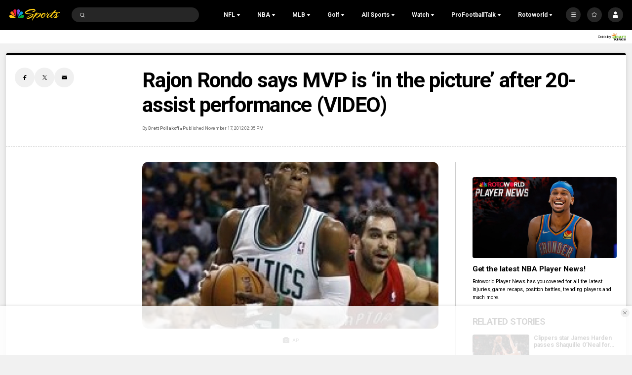

--- FILE ---
content_type: image/svg+xml
request_url: https://nbcsports.brightspotcdn.com/cf/bf/853ddb3a491a9ea395afbf94009d/nbc-olympics-logo.svg
body_size: 7220
content:
<svg width="100" height="100" viewBox="0 0 100 100" fill="none" xmlns="http://www.w3.org/2000/svg">
<mask id="mask0_0_20964" style="mask-type:luminance" maskUnits="userSpaceOnUse" x="19" y="55" width="63" height="30">
<path fill-rule="evenodd" clip-rule="evenodd" d="M19 55.7624H81.5885V84.5818H19V55.7624Z" fill="white"/>
</mask>
<g mask="url(#mask0_0_20964)">
<path fill-rule="evenodd" clip-rule="evenodd" d="M71.7068 73.8807C71.415 73.8807 71.1279 73.8612 70.8421 73.8301C70.4797 69.636 67.4921 66.1954 63.535 65.1471V65.1436C63.5209 65.1436 63.5068 65.1377 63.4915 65.1342H63.4891C63.7527 60.8201 67.3321 57.4054 71.7068 57.4054C76.255 57.4054 79.9432 61.093 79.9432 65.6401C79.9432 70.1912 76.255 73.8807 71.7068 73.8807ZM61.0021 82.9389C56.6356 82.9389 53.0632 79.5371 52.785 75.2401C52.7821 75.2295 52.785 75.2195 52.7821 75.2054C56.7674 74.1718 59.7697 70.7224 60.1379 66.513C60.4203 66.483 60.7079 66.4677 61.0021 66.4677C61.2938 66.4677 61.5815 66.483 61.8656 66.513C62.2344 70.7224 65.2356 74.1777 69.2215 75.2054C68.9579 79.5236 65.3821 82.9389 61.0021 82.9389ZM49.4303 73.8301C49.0674 69.6595 46.1144 66.2395 42.1915 65.1671C42.1832 65.1612 42.1662 65.1577 42.1574 65.1577C42.1285 65.1512 42.1038 65.1436 42.0738 65.1342C42.3374 60.8201 45.9197 57.4054 50.2962 57.4054C54.6709 57.4054 58.2479 60.8201 58.5144 65.1342C54.5497 66.1612 51.5527 69.5871 51.1621 73.7724C51.1568 73.7924 51.1568 73.8118 51.1568 73.8301C50.8768 73.8612 50.5874 73.8807 50.2962 73.8807C50.0032 73.8807 49.7156 73.8612 49.4303 73.8301ZM39.5885 82.9389C35.2127 82.9389 31.6368 79.5283 31.3721 75.2195V75.2054C35.3521 74.1777 38.3556 70.7224 38.7215 66.513C39.0074 66.483 39.2974 66.4677 39.5885 66.4677C39.8615 66.4677 40.1344 66.483 40.4009 66.5071C40.4191 66.5071 40.4344 66.513 40.4521 66.513C40.8174 70.7224 43.8232 74.1777 47.8079 75.2054C47.5462 79.5236 43.9638 82.9389 39.5885 82.9389ZM20.6479 65.6401C20.6479 61.093 24.3315 57.4054 28.8832 57.4054C33.2591 57.4054 36.8362 60.8201 37.0997 65.1342C33.1521 66.1612 30.165 69.5571 29.7532 73.7207C29.7503 73.7583 29.7485 73.7924 29.7438 73.8301C29.4615 73.8612 29.175 73.8807 28.8832 73.8807C24.3315 73.8807 20.6479 70.1912 20.6479 65.6401ZM31.4515 73.4124C31.9391 70.333 34.1274 67.823 37.0262 66.8783C36.5585 69.9771 34.3603 72.5101 31.4474 73.4654C31.4515 73.4518 31.4515 73.4318 31.4515 73.4124ZM47.7297 73.4654C44.8174 72.5101 42.615 69.9771 42.1521 66.8783C45.0644 67.8283 47.2632 70.3624 47.7297 73.4654ZM52.865 73.4124C53.3503 70.333 55.5379 67.823 58.4385 66.8783C57.9732 69.9771 55.7756 72.5101 52.8597 73.4654C52.8621 73.4518 52.8621 73.4318 52.865 73.4124ZM69.1432 73.4654C66.2297 72.5154 64.0315 69.9771 63.5638 66.8783C66.4785 67.8283 68.6785 70.3659 69.1432 73.4654ZM71.7068 55.7624C66.5126 55.7624 62.2585 59.7689 61.8591 64.8601C61.8415 64.8548 61.8256 64.8501 61.8097 64.8501C61.5421 64.8371 61.2738 64.8171 61.0021 64.8171C60.7115 64.8171 60.4256 64.8371 60.1444 64.8601C59.7438 59.7689 55.4879 55.7624 50.2962 55.7624C45.1009 55.7624 40.8468 59.7689 40.4444 64.8601C40.4344 64.8601 40.4232 64.8548 40.4156 64.8548C40.3691 64.8501 40.3256 64.8471 40.2791 64.8412H40.2174C40.0127 64.8259 39.8038 64.8171 39.5885 64.8171C39.2991 64.8171 39.0138 64.8371 38.7309 64.8601C38.3303 59.7689 34.0738 55.7624 28.8832 55.7624C23.425 55.7624 18.9997 60.1824 18.9997 65.6401C18.9997 71.103 23.425 75.5224 28.8832 75.5224C29.1703 75.5224 29.4585 75.5077 29.7368 75.4824C29.7368 75.4877 29.7403 75.4924 29.7403 75.4977C29.7403 75.5271 29.7403 75.5577 29.7438 75.5907L29.745 75.586C30.1938 80.6289 34.4291 84.5818 39.5885 84.5818C44.7844 84.5818 49.0374 80.5754 49.4379 75.4824C49.7203 75.5077 50.0062 75.5224 50.2962 75.5224C50.5827 75.5224 50.8685 75.5077 51.1509 75.4824C51.1509 75.4977 51.1509 75.513 51.1527 75.5224C51.5721 80.596 55.8209 84.5818 61.0021 84.5818C66.195 84.5818 70.4491 80.5754 70.8497 75.4824C71.1315 75.5077 71.4185 75.5224 71.7068 75.5224C77.165 75.5224 81.5885 71.103 81.5885 65.6401C81.5885 60.1824 77.165 55.7624 71.7068 55.7624Z" fill="#EEB326"/>
</g>
<mask id="mask1_0_20964" style="mask-type:luminance" maskUnits="userSpaceOnUse" x="19" y="15" width="63" height="39">
<path fill-rule="evenodd" clip-rule="evenodd" d="M19.5235 15.5883H81.0657V53.0551H19.5235V15.5883Z" fill="white"/>
</mask>
<g mask="url(#mask1_0_20964)">
<path fill-rule="evenodd" clip-rule="evenodd" d="M50.2252 19.674C51.0664 18.2857 52.4741 16.8375 53.9876 16.2304C56.5864 15.0381 60.0893 15.5451 62.2205 17.4251C64.2805 19.2863 65.3229 21.8434 64.8346 24.7075C65.3411 24.6128 65.8488 24.2857 66.3864 24.1069C69.5729 23.2075 72.9529 24.1834 74.9999 26.9246C76.5476 28.8775 76.9435 31.9175 76.0193 34.2757C75.557 35.4681 74.7764 36.5393 73.7635 37.4498L73.8688 37.5498C76.8429 37.6951 79.7593 40.0016 80.6676 42.8334C81.637 45.6928 80.7817 48.7422 78.6899 50.8316C76.9817 52.5157 74.7964 53.1016 72.3535 53.0522H28.0846C24.447 53.1322 21.6405 51.5169 20.1217 48.2887C18.9405 45.5093 19.5223 41.9587 21.7441 39.8534C23.1293 38.3846 24.8829 37.7863 26.7764 37.4816C24.6399 35.5087 23.6052 32.7875 24.2088 29.8798C24.6399 27.5216 26.6523 25.1346 28.9552 24.3116C30.9923 23.5046 33.7435 23.6457 35.607 24.741L35.6788 24.6646C35.1135 21.4522 36.5429 18.5628 39.2005 16.7869C41.5664 15.1863 45.3652 15.2246 47.6964 16.9298C48.7311 17.5722 49.5964 18.6646 50.2252 19.674Z" fill="#FEFEFE"/>
</g>
<path fill-rule="evenodd" clip-rule="evenodd" d="M62.7608 20.8739C63.6967 22.7869 63.1573 25.3075 62.1532 27.0269L54.4732 44.3157L54.4091 44.3869L51.6238 26.8539C51.3991 25.1775 53.2102 24.4563 54.2608 23.6457C54.2144 23.4004 53.9314 23.4098 53.7626 23.2975L51.1702 23.2687L51.0944 23.1875C51.1014 21.0145 52.2808 18.9998 54.2608 17.9451C56.3344 16.7457 59.2591 17.0751 61.0544 18.6063C61.7802 19.2587 62.4038 20.0204 62.7608 20.8739Z" fill="#5A5A96"/>
<path fill-rule="evenodd" clip-rule="evenodd" d="M48.6047 20.2651C49.2241 21.428 49.5965 22.7509 49.3741 24.208L46.2412 44.2815C46.2535 44.3156 46.2288 44.3362 46.1988 44.3468L45.3982 42.7368L37.5418 25.2009C36.8035 22.9398 37.4906 20.5809 39.1288 18.9639C40.7859 17.2792 43.5206 16.8233 45.6782 17.7427C46.8306 18.2339 47.9182 19.1498 48.6047 20.2651Z" fill="#B32946"/>
<path fill-rule="evenodd" clip-rule="evenodd" d="M74.1194 28.7204C75.1741 30.5215 74.9335 33.2492 73.7635 34.9162C73.0318 36.0939 71.8259 36.6774 70.8241 37.4498L54.5541 48.6145H54.5094L54.6918 48.0804L63.3194 28.6192C64.6094 26.3227 67.07 25.1604 69.6818 25.5104C71.4706 25.8339 73.2535 26.998 74.1194 28.7204Z" fill="#008CC3"/>
<path fill-rule="evenodd" clip-rule="evenodd" d="M37.1652 28.6192L46.1364 48.6104H45.9899L27.8999 36.1422C26.0593 34.5963 25.314 32.2716 25.9311 29.9192C26.3987 28.1592 27.8611 26.5157 29.5969 25.8663C32.4387 24.821 35.6505 25.9286 37.1652 28.6192Z" fill="#E06427"/>
<path fill-rule="evenodd" clip-rule="evenodd" d="M78.8379 42.8334C79.7321 44.7375 79.3774 47.3464 78.0903 48.9705C76.8127 50.5205 75.1021 51.3634 73.0985 51.3081L53.8085 51.3264L69.9668 40.0864C71.5503 39.0681 73.9479 38.8828 75.6644 39.7075C77.0009 40.2252 78.2509 41.5299 78.8379 42.8334Z" fill="#12A74A"/>
<path fill-rule="evenodd" clip-rule="evenodd" d="M21.7199 42.8334C20.8158 44.7375 21.1711 47.3464 22.4582 48.9705C23.7429 50.5205 25.4511 51.3634 27.4541 51.3081L46.7494 51.3264L30.5864 40.0864C29.0099 39.0681 26.607 38.8828 24.8829 39.7075C23.5529 40.2252 22.3029 41.5299 21.7199 42.8334Z" fill="#EEB326"/>
</svg>


--- FILE ---
content_type: application/javascript; charset=utf-8
request_url: https://widgets.media.sportradar.com/assets/js/chunk.47825.1d6ca06d.js
body_size: 5945
content:
"use strict";(self["SRUSWP-sir-buildingblocks"]=self["SRUSWP-sir-buildingblocks"]||[]).push([[47825],{492319:function(_,E){E.__esModule=true;E.NHL_CANCELED_START_UTS=E.NHL_CANCELED_SEASONID=E.NHL_CANCELED_MATCHES=void 0;var S=E.NHL_CANCELED_SEASONID=68156;var A=E.NHL_CANCELED_START_UTS=1596063600;var N=E.NHL_CANCELED_MATCHES=[22275183,22275181,22275179,22275177,22275175,22275171,22275169,22275173]},596240:function(_,E){E.__esModule=true;E.MLB_SPRING_TRAINING_2022_START_UTS=E.MLB_SPRING_TRAINING_2022_SEASONID=E.MLB_SPRING_TRAINING_2022_CANCELED_POSTPONED_MATCHES=E.MLB_SPRING_TRAINING_2021_START_UTS=E.MLB_SPRING_TRAINING_2021_SEASONID=E.MLB_SPRING_TRAINING_2021_CANCELED_MATCHES=E.MLB_REGULAR_2022_START_UTS=E.MLB_REGULAR_2022_SEASONID=E.MLB_REGULAR_2022_CANCELED_POSTPONED_MATCHES=E.MLB_REGULAR_2021_START_UTS=E.MLB_REGULAR_2021_SEASONID=E.MLB_REGULAR_2021_CANCELED_MATCHES=E.MLB_CANCELED_START_UTS=E.MLB_CANCELED_SEASONID=E.MLB_CANCELED_MATCHES=void 0;var S=E.MLB_CANCELED_SEASONID=72821;var A=E.MLB_CANCELED_START_UTS=1595522100;var N=E.MLB_CANCELED_MATCHES=[21084107,21084267,21084645,21078561,21084753,21085211,21077797,21077417,21084963,21086217,21085811,21077267,21085249,21078687,21086747,21084681,21084715,21086945,21078203,21084609,21086279,21077147,21085751,21085173,21085241,21077969,21084577,21077559,21086363,21086631,21085309,21085961,21077553,21078763,21085383,21085197,21078073,21085089,21084855,21086559,21077809,21086841,21078211,21077955,21085295,21078599,21085281,21086711,21078571,21085273,21086809,21078419,21085469,21088263,21084457,21085647,21084463,21078209,21085947,21086445,21077481,21077995,21078845,21077675,21077639,21085759,21077763,22601637,21076993,21086131,21084893,21085259,21085945,21086485,21078251,21085209,21085907,21085057,21086201,21085225,21084657,21077289,21085653,21078609,21086449,21077701,21086507,21077053,21084931,21077137,21077091,21078421,21084889,21078347,21077121,21085117,21084587,21077813,21078467,21078649,21085411,21078815,21084701,21085397,21077439,21078851,21078135,21086607,21086189,21084249,21086395,21084581,21085825,21085761,21086429,21086347,21086567,21085103,21077229,21084551,21086351,21084127,21078095,21086079,21077945,21086499,21085345,21077793,21078243,21085585,21078349,21078709,21084705,21085277,21077073,21086525,21085181,21078577,21088265,21077009,21084999,21077575,21085739,21077925,21085823,21086613,21085477,21084775,21078623,21077425,21085203,21078833,21078491,21085205,21077051,21077901,21085243,21084185,21077907,21078457,21077447,21085237,21084183,21084421,21085283,21077811,21086505,21086519,21078019,21078755,21085939,21077255,21078593,21077983,21077989,21084211,21086597,21086953,21085957,21084217,21085623,21078657,21085715,21077851,21078495,21086819,21085041,21077881,21078603,21085135,21078811,21086653,21085859,21086737,21078433,21086207,21078797,21078389,21084523,21077837,21084491,21085367,21084865,21086379,21084667,21084505,21076943,21086831,21077099,21077327,21078713,21085581,21077781,21078125,21078337,21077431,21084605,21078321,21086563,21085649,21078653,21084349,21078247,21086385,21085903,21084971,21085257,21084101,21085611,21086021,21085381,21085317,21077457,21077085,21084313,21077725,21084221,21086853,21085247,21086905,21085973,21084717,21085629,21077461,21084899,21085045,21078801,21078641,21078441,21077047,21085353,21086741,21086113,21077131,21086929,21077179,21085681,21085127,21084469,21085511,21086629,21086569,21084769,21078023,21077581,21077405,21078573,21085129,21078703,21084477,21085023,21077049,21085605,21086145,21085099,21086301,21085803,21078111,21078229,21078439,21086399,21085445,21084275,21077919,21077209,21078133,21086435,21085905,21084785,21086683,21078581,21077463,21084425,21086373,21084595,21077263,21084579,21085455,21086293,21084625,21086003,21084733,21084943,21086761,21086457,21086305,21086713,21078205,21077151,21084903,21077517,21077095,21084619,21086235,21085693,21086669,21084441,21078617,21077903,21086125,21077555,21077373,21077387,21084955,21084371,21084961,21085305,21076935,21077485,21077787,21084229,21077567,21084137,21085091,21077831,21086769,21086977,21085713,21078237,21077107,21078665,21086325,21086801,21078767,21078525,21084863,21085419,21086805,21086091,21085717,21084871,21085625,21086033,21077067,21078343,21086187,21084143,21084947,21077665,21078557,21084511,21086927,21086315,21077155,21084809,21078721,21078633,21077873,21077333,21078669,21077993,21085727,21078463,21078535,21084633,21086869,21086667,21085035,21077649,21078091,21086159,21086581,21077203,21077117,21077603,21085315,21086253,21086989,21085325,21077525,21078245,21086275,21078217,21085707,21085125,21085931,21084301,21086087,21084271,21084395,21077083,21078309,21086759,21084207,21084387,21085893,21084729,21076979,21077583,21084885,21085523,21078051,21085515,21085327,21077135,21086885,21084473,21078189,21084659,21084165,21084285,21085665,21086589,21077727,21085005,21077075,21077427,21077065,21085457,21077959,21077367,21078689,21084641,21078191,21077353,21078505,21077587,21084713,21084437,21078039,21085591,21084673,21077403,21084845,21078559,21086527,21086649,21084591,21086389,21084379,21078673,21085111,21077827,21086117,21077239,21084125,21078115,21078823,21086427,21078645,21086829,21085887,21078759,21077957,21078725,21084603,21085597,21077101,21085387,21077105,21078365,21076937,21078677,21077487,21086557,21078827,21085867,21086023,21086689,21086177,21085323,21086105,21086823,21078411,21086889,21084981,21077389,21077365,21085393,21077769,21084593,21086153,21077515,21085885,21086871,21086939,21086383,21077799,21077855,21086423,21086331,21086799,21078289,21078601,21086565,21086311,21078373,21085743,21084905,21086483,21085059,21077779,21077467,21085951,21077363,21086709,21086127,21078847,21084167,21085291,21077357,21084565,21077735,21078779,21077253,21086523,21078143,21077183,21078081,21078469,21086545,21078553,21085555,21085357,21084155,21077475,21077853,21085787,21086627,21085451,21085313,21078177,21086849,21084567,21084455,21084699,21086963,21085435,21085185,21077173,21085265,21077667,21085195,21078723,21086195,21085221,21086111,21078259,21085517,21077211,21077329,21086999,21085993,21085025,21084381,21077415,21077003,21077705,21077923,21084475,21078693,21086817,21078507,21084335,21086699,21085043,21085687,21086893,21077103,21084661,21078169,21084133,21086685,21086813,21086779,21084553,21077215,21085533,21084561,21077081,21084389,21086973,21078079,21086695,21077397,21085443,21078129,21085003,21086041,21078011,21084363,21085971,21077247,21086165,21084771,21078045,21084685,21077695,21078151,21085791,21085651,21078077,21086337,21076973,21077311,21086899,21084819,21086637,21078753,21085235,21085783,21078777,21078761,21085943,21086807,21078639,21077849,21086477,21086467,21077965,21084983,21084365,21086291,21078033,21078181,21084109,21077465,21084521,21086679,21076961,21085335,21077569,21078333,21085459,21077435,21077443,21077455,21084697,21084493,21086067,21077509,21078743,21085093,21086411,21077409,21086593,21078635,21086353,21086489,21085967,21085389,21078369,21084669,21078737,21085079,21077871,21077339,21077841,21084427,21077673,21084351,21085143,21085539,21086997,21078459,21085121,21078071,21077707,21086943,21086859,21086573,21078249,21085095,21085851,21086443,21084213,21085565,21086327,21086415,21086343,21086099,21085927,21084277,21086729,21085797,21084745,21086513,21078219,21077133,21077181,21086405,21077175,21084607,21077411,21077755,21077883,21084937,21078293,21085855,21077473,21078159,21084201,21084797,21084391,21077761,21078849,21084965,21078785,21086725,21078447,21085753,21085187,21076963,21077281,21085863,21084941,21078637,21077963,21085671,21086083,21078555,21086203,21086229,21086453,21084345,21078147,21077285,21078381,21077565,21086107,21085037,21078531,21077709,21085843,21077057,21084629,21078739,21077123,21084415,21085583,21084157,21077501,21077971,21078719,21084339,21078715,21077249,21078821,21077613,21078701,21085423,21085421,21078131,21085773,21077657,21086233,21086247,21077309,21077617,21084503,21086571,21085621,21085231,21085575,21085071,21084245,21076969,21077295,21084763,21085975,21086925,21085535,21077879,21085745,21085691,21085689,21086339,21086541,21085487,21086295,21085437,21078423,21085601,21085641,21084405,21084515,21077521,21077323,21085849,21078831,21078265,21077975,21077949,21078717,21078377,21078643,21078781,21084643,21084985,21086299,21086951,21084261,21086475,21085485,21085405,21078685,21086173,21085925,21078241,21077371,21078317,21078003,21086199,21078773,21084795,21078729,21084329,21088261,21077167,21084831,21078807,21085413,21085097,21078711,21078183,21085219,21085385,21086735,21085785,21078651,21085657,21077243,21084309,21078629,21077001,21077543,21078117,21084877,21078675,21077829,21078311,21077921,21078025,21077177,21078565,21084559,21086211,21077885,21085495,21077867,21086441,21086377,21084969,21077469,21086701,21084649,21086811,21084377,21084777,21085199,21077545,21085513,21084111,21084507,21086895,21084915,21084255,21086767,21086531,21084321,21077039,21084303,21085399,21078501,21086611,21085139,21078445,21086797,21085289,21077861,21078109,21086865,21085917,21078067,21077645,21078465,21077839,21078817,21078499];var C=E.MLB_SPRING_TRAINING_2021_SEASONID=80516;var L=E.MLB_SPRING_TRAINING_2021_START_UTS=1614297600;var T=E.MLB_SPRING_TRAINING_2021_CANCELED_MATCHES=[25189510,25189768,25189504,25189546,25189972,25190088,25190128,25190132,25190160,25190172,25190350,25190294,25188396,25189552,25190020,25190222,25190282,25189836,25189416,25189520,25189548,25189572,25189646,25189736,25189794,25189844,25189908,25189914,25190022,25190116,25190148,25190312,25190120,25189474,25189476,25189488,25189576,25189828,25189916,25190032,25190134,25190166,25190234,25190264,25190326,25190302,25189762,25190200,25190230,25189986,25189428,25189634,25189654,25189680,25189944,25189966,25189970,25190042,25190074,25190092,25190136,25190258,25190374,25189720,25190036,25190218,25189554,25189624,25189696,25189850,25189978,25189998,25190046,25190254,25190260,25190368,25190378,25190050,25190246,25190198,25190086,25189516,25189640,25189662,25189878,25189932,25189994,25190030,25190080,25190090,25190216,25190304,25190340,25189606,25190250,25190256,25189498,25189578,25189740,25189782,25189956,25189960,25190052,25190064,25190124,25190214,25190328,25189710,25189778,25189936,25189580,25190370,25189440,25189506,25189508,25189512,25189616,25189672,25189714,25189766,25189804,25190240,25190310,25189652,25189724,25189536,25190242,25189430,25189482,25189420,25189480,25189538,25189692,25189742,25189860,25189904,25190018,25190188,25190238,25190348,25190224,25189770,25190048,25189730,25189456,25189598,25189622,25189750,25189896,25189962,25190014,25190168,25190170,25190206,25190360,25189988,25189470,25189636,25189756,25189774,25189802,25189880,25189926,25189948,25190002,25190006,25190122,25190346,25189846,25190110,25189664,25190290,25189644,25189668,25189760,25189884,25189888,25189934,25189958,25189974,25190040,25190162,25189628,25189674,25190056,25189592,25189600,25189686,25189702,25190082,25190130,25190154,25190190,25190284,25189818,25190278,25190058,25190330,25189900,25190150,25189438,25189444,25189688,25189746,25189872,25189886,25189928,25190146,25190226,25190232,25190314,25190352,25189882,25189912,25190280,25189868,25189462,25189534,25189682,25189716,25189830,25189892,25189898,25189984,25190008,25190034,25190060,25190202,25190212,25190274,25189982,25189642,25190380,25189494,25189564,25189586,25189638,25189706,25189780,25189816,25189840,25189852,25189870,25189980,25190376,25189708,25190320,25189542,25189566,25189448,25189570,25189788,25189832,2519e4,25190044,25190072,25190288,25189604,25189690,25190362,25190144,25189530,25189666,25189790,25189798,25189808,25189922,25190004,25190012,25190244,25190252,25190298,25190142,25190228,25189490,25189426,25189550,25189574,25189660,25189876,25189890,25189952,25190152,25190156,25190248,25190296,25190104,25189424,25190366,25189618,25189918,25190334,25189558,25189584,25189814,25189838,25189992,25190140,25190164,25190300,25190316,25190382,25189560,25189950,25190318,25189764,25189588,25189650,25189726,25189728,25189820,25189824,25189920,25190010,25190026,25190204,25190220,25190324,25189854,25190098,25190078,25189568,25190196,25189478,25189492,25189630,25189678,25189734,25189752,25189810,25189976,25190054,25190174,25190184,25190354,25190356,25189694,25189526,25189582,25189418,25189514,25189590,25189648,25189842,25189858,25189930,25189964,25190024,25190138,25190208,25190292,25189612,25189620,25190112,25190372,25190342,25189464,25189468,25189472,25189848,25189894,25189906,25190076,25190286,25190364,25189556,25189862,25190180,25189450,25189502,25189518,25189522,25189632,25189670,25189748,25189806,25189822,25189924,25189968,25190276,25190336,25189864,25190038,25190194,25189422,25189442,25189452,25189594,25189626,25189874,25189946,25190094,25190108,25190118,25190308,25190344,25189484,25190268,25189744,25190192,25189528,25189446,25189532,25189676,25189732,25189758,25189796,25189856,25190158,25190262,25190322,25190338,25189812,25190210,25189454,25190266,25189434,25189432,25189602,25189610,25189614,25189684,25189700,25189826,25189910,25190066,25190070,25190114,25190236,25190332,25190016,25189718,25190028,25189460,25189466,25189544,25189608,25189754,25189784,25189866,25189938,25189954,25190096,25190126,25189902,25189596,25189772,25189436,25190358,25189776,25189496,25189540,25189698,25189704,25189990,25190068,25190100,25190176,25190182,25190186,25190270,25190306,25189486,25189458,25189500,25189722,25189792,25189834,25190084,25190178,25189996,25189940,25190272,25189658,25189942,25189656,25189712,25189786,25190062,25189800,25189524,25190102,25190106];var e=E.MLB_REGULAR_2021_SEASONID=79507;var R=E.MLB_REGULAR_2021_START_UTS=1617235200;var t=E.MLB_REGULAR_2021_CANCELED_MATCHES=[26828456];var I=E.MLB_SPRING_TRAINING_2022_SEASONID=89267;var M=E.MLB_SPRING_TRAINING_2022_START_UTS=1645660800;var r=E.MLB_SPRING_TRAINING_2022_CANCELED_POSTPONED_MATCHES=[30767705,30767707,30767709,30767711,30767713,30767715,30767717,30767719,30767721,30767723,30767725,30767727,30767729,30767731,30767733,30767735,30767737,30767739,30767743,30767745,30767747,30767749,30767751,30767753,30767755,30767757,30767759,30767761,30767763,30767765,30767767,30767769,30767771,30767773,30767775,30767777,30767779,30767781,30767783,30767785,30767787,30767789,30767791,30767793,30767795,30767797,30767799,30767801,30767803,30767805,30767807,30767809,30767811,30767813,30767815,30767817,30767819,30767821,30767823,30767825,30767827,30767829,30767831,30767833,30767835,30767837,30767839,30767841,30767843,30767845,30767847,30767849,30767851,30767853,30767855,30767857,30767859,30767861,30767923,30767925,30767927,30767929,30767931,30767933,30767935,30767937,30767939,30767941,30767943,30767945,30767947,30767949,30767951,30767953,30767955,30767957,30767959,30767961,30767963,30767965,30767967,30767969,30767971,30767973,30767975,30767977,30767979,30767981,30767983,30767985,30767987,30767989,30767991,30767993,30767995,30767997,30767999,30768001,30768003,30768005,30768007,30768009,30768011,30768013,30768015,30768017,30768019,30768021,30768023,30768025,30768027,30768029,30768031,30768033,30768035,30768037,30768039,30768041,30768043,30768045,30768047,30768049,30768051,30768053,30768055,30768057,30768059,30768061,30768063,30768065,30768067,30768069,30768071,30768073,30768075,30768077,30768079,30768081,30768083,30768085,30768087,30768089,30768091,30768093,30768095,30768097,30768099,30768101,30768103,30768105,30768107,30768109,30768111,30768113,30768115,30768117,30768119,30768121,30768123,30768125,30768127,30768129,30768131,30768133,30768195,30768197,30768199,30768201,30768203,30768205,30768207,30768209,30768211,30768213,30768215,30768217,30768219,30768221,30768223,30768225,30768227,30768229,30768231,30768233,30768235,30768237,30768239,30768241,30768243,30768245,30768247,30768249,30768251,30768253,30768255,30768257,30768259,30768261,30768265,30768267,30768269,30768271,30768273,30768277,30768279,30768281,30768283,30768285,30768287,30768289,30768291,30768293,30768295,30768297,30768299,30768301,30768303,30768305,30768307,30768309,30768311,30768313,30768315,30768317,30768319,30768321,30768323,30768325,30768327,30768329,30768331,30768333,30768335,30768337,30768339,30768341,30768343,30768345,30768347,30768349,30768351,30768353,30768355,30768357,30768359,30768361,30768363,30768365,30768367,30768369,30768371,30768373,30768375,30768377,30768379,30768381,30768383,30768385,30768387,30768389,30768391,30768393,30768395,30768397,30768399,30768401,30768403,30768405,30768407,30768409,30768411,30768417,30768419,30768421,30768423,30768425,30768427,30768429,30768431,30768433,30768435,30768471,30768499,30768501,30768503,30768505,30768507,30768509,30768511,30768513,30768515,30768517,30768519,30768521,30768523,30768525,30768527,30768529,30768531,30768533,30768535,30768537,30768539,30768541,30768543,30768545,30768549,30768551,30768553,30768555,30768557,30768559,30768561,30768563,30768565,30768567,30768569,30768571,30768573,30768575,30768577,30768579,30768581,30768583,30768585,30768587,30768589,30768591,30768593,30768595,30768597,30768599,30768601,30768603,30768605,30768607,30768609,30768611,30768613,30768615,30768617,30768619,30768621,30768623,30768625,30768627,30768629,30768631,30768633,30768635,30768637,30768639,30768641,30768643,30768645,30768707,30768709,30768711,30768713,30768715,30768717,30768719,30768721,30768723,30768725,30768727,30768729,30768731,30768733,30768735,30768737,30768739,30768741,30768743,30768745,30768747,30768749,30768751,30768753,30768755,30768757,30768759,30768761,30768763,30768765,30768767,30768769,30768771,30768773,30768775,30768777,30768779,30768781,30768783,30768785,30768787,30768789,30768791,30768793,30768795,30768797,30768799,30768801,30768805,30768807,30768809,30768811,30768813,30768815,30768817,30768819,30768821,30768823,30768825,30768827,30768829,30768831,30768833,30768835,30768837,30768839,30768841,30768843,30768845,30768847,30768849,30768851,30768853,30768855,30768857,30768859,30768861,30768863,30768865,30768867,30768869,30768871,30768873,30768875,30768877,30768879,30768881,30768883,30768885,30768887,30768891,30768893,30768895,30768897,30768899,30768901,30768963,30768965,30768967,30768969,30768971,30768973,30768975,31547779,31547781,32179489,30767705,30767707,30767709,30767711,30767713,30767715,30767717,30767719,30767721,30767723,30767725,30767727,30767729,30767731,30767733,30767735,30767737,30767739,30767743,30767745,30767747,30767749,30767751,30767753,30767755,30767757,30767759,30767761,30767763,30767765,30767767,30767769,30767771,30767773,30767775,30767777,30767779,30767781,30767783,30767785,30767787,30767789,30767791,30767793,30767795,30767797,30767799,30767801,30767803,30767805,30767807,30767809,30767811,30767813,30767815,30767817,30767819,30767821,30767823,30767825,30767827,30767829,30767831,30767833,30767835,30767837,30767839,30767841,30767843,30767845,30767847,30767849,30767851,30767853,30767855,30767857,30767859,30767861,30767923,30767925,30767927,30767929,30767931,30767933,30767935,30767937,30767939,30767941,30767943,30767945,30767947,30767949,30767951,30767953,30767955,30767957,30767959,30767961,30767963,30767965,30767967,30767969,30767971,30767973,30767975,30767977,30767979,30767981,30767983,30767985,30767987,30767989,30767991,30767993,30767995,30767997,30767999,30768001,30768003,30768005,30768007,30768009,30768011,30768013,30768015,30768017,30768019,30768021,30768023,30768025,30768027,30768029,30768031,30768033,30768035,30768037,30768039,30768041,30768043,30768045,30768047,30768049,30768051,30768053,30768055,30768057,30768059,30768061,30768063,30768065,30768067,30768069,30768071,30768073,30768075,30768077,30768079,30768081,30768083,30768085,30768087,30768089,30768091,30768093,30768095,30768097,30768099,30768101,30768103,30768105,30768107,30768109,30768111,30768113,30768115,30768117,30768119,30768121,30768123,30768125,30768127,30768129,30768131,30768133,30768195,30768197,30768199,30768201,30768203,30768205,30768207,30768209,30768211,30768213,30768215,30768217,30768219,30768221,30768223,30768225,30768227,30768229,30768231,30768233,30768235,30768237,30768239,30768241,30768243,30768245,30768247,30768249,30768251,30768253,30768255,30768257,30768259,30768261,30768265,30768267,30768269,30768271,30768273,30768275,30768277,30768279,30768281,30768283,30768285,30768287,30768289,30768291,30768293,30768295,30768297,30768299,30768301,30768303,30768305,30768307,30768309,30768311,30768313,30768315,30768317,30768319,30768321,30768323,30768325,30768327,30768329,30768331,30768333,30768335,30768337,30768339,30768341,30768343,30768345,30768347,30768349,30768351,30768353,30768355,30768357,30768359,30768361,30768363,30768365,30768367,30768369,30768371,30768373,30768375,30768377,30768379,30768381,30768383,30768385,30768387,30768389,30768391,30768393,30768395,30768397,30768399,30768401,30768403,30768405,30768407,30768409,30768411,30768417,30768419,30768421,30768423,30768425,30768427,30768429,30768431,30768433,30768435,30768471,30768499,30768501,30768503,30768505,30768507,30768509,30768511,30768513,30768515,30768517,30768519,30768521,30768523,30768525,30768527,30768529,30768531,30768533,30768535,30768537,30768539,30768541,30768543,30768545,30768549,30768551,30768553,30768555,30768557,30768559,30768561,30768563,30768565,30768567,30768569,30768571,30768573,30768575,30768577,30768579,30768581,30768583,30768585,30768587,30768589,30768591,30768593,30768595,30768597,30768599,30768601,30768603,30768605,30768607,30768609,30768611,30768613,30768615,30768617,30768619,30768621,30768623,30768625,30768627,30768629,30768631,30768633,30768635,30768637,30768639,30768641,30768643,30768645,30768707,30768709,30768711,30768713,30768715,30768717,30768719,30768721,30768723,30768725,30768727,30768729,30768731,30768733,30768735,30768737,30768739,30768741,30768743,30768745,30768747,30768749,30768751,30768753,30768755,30768757,30768759,30768761,30768763,30768765,30768767,30768769,30768771,30768773,30768775,30768777,30768779,30768781,30768783,30768785,30768787,30768789,30768791,30768793,30768795,30768797,30768799,30768801,30768805,30768807,30768809,30768811,30768813,30768815,30768817,30768819,30768821,30768823,30768825,30768827,30768829,30768831,30768833,30768835,30768837,30768839,30768841,30768843,30768845,30768847,30768849,30768851,30768853,30768855,30768857,30768859,30768861,30768863,30768865,30768867,30768869,30768871,30768873,30768875,30768877,30768879,30768881,30768883,30768885,30768887,30768891,30768893,30768895,30768897,30768899,30768901,30768963,30768965,30768967,30768969,30768971,30768973,30768975,31547779,31547781,32179489];var u=E.MLB_REGULAR_2022_SEASONID=88607;var D=E.MLB_REGULAR_2022_START_UTS=1648684800;var a=E.MLB_REGULAR_2022_CANCELED_POSTPONED_MATCHES=[30771015,30773997,30770359,30770501,30770521,30770567,30770639,30770659,30770751,30770833,30770841,30770985,30771015,30771021,30771035,30771059,30771063,30771193,30771271,30771305,30771329,30771375,30771453,30771459,30771559,30771617,30771653,30771663,30771713,30771773,30771813,30771827,30771875,30771895,30771917,30771995,30772053,30772069,30772247,30772265,30772291,30772353,30772413,30772479,30772565,30772577,30772601,30772623,30772627,30772681,30772695,30772819,30772951,30773025,30773041,30773125,30773287,30773375,30773385,30773541,30773555,30773591,30773613,30773617,30773695,30773725,30773781,30773819,30773933,30773945,30773951,30773981,30773991,30773997,30774021,30774075,30774119,30774127,30774137,30774169,30774173,30774201,30774217,30774285,30774383,30774439,30774545,30774549,30774551,30774637,30774713,30774843,30774901,30774907,30774999]},783942:function(_,E){E.__esModule=true;E.SOCCER_CANCELED_START_UTS=E.SOCCER_CANCELED_SEASONID=E.SOCCER_CANCELED_MATCHES=void 0;var S=E.SOCCER_CANCELED_SEASONID=73181;var A=E.SOCCER_CANCELED_START_UTS=1594251e3;var N=E.SOCCER_CANCELED_MATCHES=[20746945,20746949,20746947,20746951,22439273,22439305,20746953,20746955,20746957,20746961,20746959,20746963,20746967,20746965,20746969,20746973,20746971,20746975,20746977,22439283,22439289,22439315,20746979,20746981,20746983,20746985,20746991,20746987,20746989,20746993,20746995,20746997,20746999,20747001,20747003,20747005,22439295,22439301,22439327,20747007,20747009,20747011,20747013,20747015,20747017,20747025,20747023,20747019,20747021,20747027,20747029,20747031,20747033,20747035,20747037,20747039,20747043,20747041,20747049,20747047,20747045,20747051,20747055,20747053,20747057,20747059,20747061,20747063,20747065,20747067,20747069,20747071,20747073,20747075,20747077,20747079,20747081,20747083,20747085,20747087,20747089,20747091,20747093,20747097,20747095,20747099,20747103,20747105,20747101,20747107,20747109,20747111,20747113,20747115,20747117,20747119,20747121,20747123,20747125,20747127,20747129,20747133,20747131,20747137,20747135,20747323,20747139,20747141,20747143,20747145,20747147,20747149,20747151,20747153,20747155,20747157,20747159,20747161,20747163,20747165,20747167,20747169,20747171,20747173,20747175,20747177,20747179,20747181,20747183,20747185,20747187,20747189,20747191,20747199,20747197,20747193,20747195,20747201,20747203,20747205,20747207,20747209,20747211,20747213,20747215,20747217,20747219,20747221,20747223,20747225,20747227,20747229,20747231,20747233,20747235,20747237,20747239,20747241,20747243,20747245,20747247,20747249,20747253,20747251,20747255,20747257,20747259,20747261,20747263,20747265,20747267,20747269,20747271,20747273,20747297,20747295,20747293,20747291,20747289,20747287,20747285,20747283,20747281,20747279,20747277,20747275]},847825:function(_,E,S){var A=S(5946);E.__esModule=true;E.getExcludedMatches=M;E.getExcludedSeasonMatches=I;E.getMatchFilterFn=r;E.isMatchExcluded=t;var N=A(S(547284));var C=A(S(966473));var L=A(S(954087));var T=S(596240);var e=S(492319);var R=S(783942);function t(_,E,S){var A=_._dt?_._dt.uts:_.time?_.time.uts:0;return A&&A>=E&&(0,C.default)(S).call(S,_._id)!==-1}function I(_){switch(_){case T.MLB_SPRING_TRAINING_2021_SEASONID:return{excludeStartUts:T.MLB_SPRING_TRAINING_2021_START_UTS,excludeIds:T.MLB_SPRING_TRAINING_2021_CANCELED_MATCHES};case T.MLB_REGULAR_2021_SEASONID:return{excludeStartUts:T.MLB_REGULAR_2021_START_UTS,excludeIds:T.MLB_REGULAR_2021_CANCELED_MATCHES};case T.MLB_SPRING_TRAINING_2022_SEASONID:return{excludeStartUts:T.MLB_SPRING_TRAINING_2022_START_UTS,excludeIds:T.MLB_SPRING_TRAINING_2022_CANCELED_POSTPONED_MATCHES};case T.MLB_REGULAR_2022_SEASONID:return{excludeStartUts:T.MLB_REGULAR_2022_START_UTS,excludeIds:T.MLB_REGULAR_2022_CANCELED_POSTPONED_MATCHES};case T.MLB_CANCELED_SEASONID:return{excludeStartUts:T.MLB_CANCELED_START_UTS,excludeIds:T.MLB_CANCELED_MATCHES};case e.NHL_CANCELED_SEASONID:return{excludeStartUts:e.NHL_CANCELED_START_UTS,excludeIds:e.NHL_CANCELED_MATCHES};case R.SOCCER_CANCELED_SEASONID:return{excludeStartUts:R.SOCCER_CANCELED_START_UTS,excludeIds:R.SOCCER_CANCELED_MATCHES};default:return{excludeStartUts:0,excludeIds:null}}}function M(_){var E;switch(_){case 3:return{excludeStartUts:T.MLB_CANCELED_START_UTS,excludeIds:(0,L.default)(E=[]).call(E,(0,N.default)(T.MLB_REGULAR_2022_CANCELED_POSTPONED_MATCHES),(0,N.default)(T.MLB_SPRING_TRAINING_2022_CANCELED_POSTPONED_MATCHES),(0,N.default)(T.MLB_REGULAR_2021_CANCELED_MATCHES),(0,N.default)(T.MLB_SPRING_TRAINING_2021_CANCELED_MATCHES),(0,N.default)(T.MLB_CANCELED_MATCHES))};case 4:return{excludeStartUts:e.NHL_CANCELED_START_UTS,excludeIds:e.NHL_CANCELED_MATCHES};case 1:return{excludeStartUts:R.SOCCER_CANCELED_START_UTS,excludeIds:R.SOCCER_CANCELED_MATCHES};default:return{excludeStartUts:0,excludeIds:null}}}function r(_){var E=I(_),S=E.excludeStartUts,A=E.excludeIds;if(S){return function(_){return!(S&&t(_,S,A))}}return undefined}}}]);

--- FILE ---
content_type: text/plain; charset=utf-8
request_url: https://widgets.media.sportradar.com/NBCUniversal/licensing
body_size: 10802
content:
U2FsdGVkX1/wLD3nhTKethR3qRDbx8/hjQav+OfMUwi0SP7mObrxmLDQP3q0s+QQGi2+p+eY3uO2ExWR1aNhHY4wMLyDmuVisKF0tUpOa9SvXjHBt1yPN71V4erfQKm/E5wwj+J+jP7Z/nYueK3uAcpN/ZLM3HDDaTcATNQz8Df4NnQBgfL2/PclIjsxglbskq7/ScdmYGhcfKS7tYGIhQEwDk87+FLFvkoJh+C18Q+Ck+wKOivF/3CvaoCni6HAx6zkiLyNDDdw23f/egzGym6SfjEXIjJBENaUD3Yz9WIUsWGaMH/pDbYmFSqB/sZXsv9Bs2f9xvw/QgPYgT1tzNwPn2guJ2iDGzr1OQD6l8xPYPbEs70gmXFCEJ58CgW2uEE+piO9vkEAm7LDQIv4/SN2YZ30XdetgcdaN/+P2CvhatsEonzo33nZ9TNFwJWGIoeizsyE1fHb3vemECZM5akoW2Bud0SSNadyFK0g4yquFvlq3+zJUClRJtB5GtQb7bFa9Qpj6SV0BmyoWtT8/aSmGpqUsEzNumS6dwd36b0/xOYa0J10zuLFxd6GZGngNj4+bXIortZ5m3KysgL0PlQ4KFAEpqWCgMRhlPWw1PBBRBpwgfCsazx9LnbfBc+tn552Pg2pXk9oCHA37cGWfRa1pyS8kGisWZqq7M2/ewB2L5MhEwzN3r1zQS4824qPhvBOchXd0nNee6nPx6T0GAS8EMHOOKs0cOTyq8MI8k+CYCOJhvpm271gu/rpWJEU07LPMUJ9RCfMXXvsAqniEVrC4ZHZAMkjrwlrfGoqjzVBIbxbxguVif702CYQPMyyXqaej0Vvct5hGtw0rdzyffEE1wztGyZDc3nVG0QU42yhtfBwtgpLKPEb3K/hS/boeiZ/GI2E3B3cgaBXDQlByIgqKeBbaOYdaiVbuLRWBZSta8j29fkwHqMFkdxdwX5i7Qn0hjqhXU7Ouz+bj+gaw+tdDKOWlSkzdVYewGoXkXrRlRHbpp1YpcbL6sQQkyr51YVa6oMxOPV3iZ1TkOEJKEnNs/l8ZS7cDazmIKJKmwVHFZlgyS2Eg3jvjjDeJaVfSWVAyLgtXGB/[base64]/sFOsJ5f+Te0ZzTp5DUmZ6mJ70/0sjybmuKubbiTQuD8qot+9Al7BRwHLWUsi0vCgupl4Y8HZF7LtIPUgSvid36SnO+Mg1u1/7WW0yWo2qCTS7fX+LjeFoUabVmhHVql7DFuhAA/ZZLDKXIqsIV50tinzufiElqLQBJ/fjD85ud24BqmlzmRBc6J8WmLVvcoPtGTjN/LivFVV3a60L+r9oCXbCKzp9fa6QukM+gyeTyTosqMRbqwFRAb0nYXBtU3CYRBvy/XL0Vb9B9bFhxIJ9aNow7cyMbKAKjLNCvwoqpSF7gB7c+/[base64]/w/d1dvNw8SWnBmM/SwnfCNa3lThixdk/flha+OjAuL1lHtfZ6qobzum1ukly4RB9/OUbypQZNtIObom8pYgoi1NKM/JD5RCX/ZLkcGX93fIW0/xBT/ZnyWFyuRowkPio3ndbFxKMDgFBq6jSade8Bhc0K27Ltcem0/zPEMu4yty4N5PzkQ1FzMZverm3J3tSps2xjCe5JPhuiIgsiPdEQNaIVIxQ5iaRWtSYHdCWx4dtBItn+kVuGjDCR4PpEtELBRuP3/tj9X+cgos32fzZBnOH0Bd58+bBUQTYYi/W/yILe+PC27FCsPvH5GNCo/NQkPH8ha8fzk7IBymrL1RBFrD0+XJa14Ye19w84AW3ysCxnkdFq9E4QvXd0ez1wSLTi0D5CkBqqNHKrM5mBscmoD/5UyvurA9GU9W9VRIrsB1Hgqg48PgKIfMe8y7J0MXYX2Lbos/tu9TF2ssuoLP9XDlfcVdBvBj1VIGm8CXdUuvyL7f4huEGX+uh1Q1GE0bJEv+Nd69h8UtWnbIGyKpyQUd//trFdTWTCrJ9GKEzZwjhlz2PTCAUd+8ciH5xGsp8wN6QHiuvqgqNuw7tVtWlgozQSBEbAyNCzPFDur8c9I+a/4tgopeI+bcEBRuILcl/hNIIqXYGMKd6cB+Kcv+cnD1qX7jYCPixEZ5HOg6H9v3mY467Osjr0CJ3guLcRjJGSfPK16FawItPvCjwnqFQ/JBKgZPKVNC/2cGQQvdqmVH3wI54fUhP5g1birx2f1klBH7ugQdnngC1qNdZve2fpUwu8ETm8rqXlMutKiou8Rrz0Kk+juuoFTy/lw79fRSrlM6VDDvA4d7qKR/SmAqDyvZDH/cZVxdDbKPnyQVUtIl1Q1owyhhCW+sxVWKlqBrIIAeFgcKCUUtfBObXKEW9tVBB8n4mIGNn9zzajCm7yTi80C635z7EivZcAfBnjHXqLZ1M5Uc3kyx4/XuwA04YzcSEZ95x3gBz/P42G4lzUmcGLUlnZOIRbJ+NWAOgQRfTSAAGTvbizGm9e3i63DmHmVsK6pJJDXeZik9eP3ESvha2744MDcjx0Rm8iRtRb60Th7cPwKSJUs1e7/uyEpwypVXUbZz1xkkoF4CBi8oUlQUnJe+RMsW7HemVGjuTDyUmQvArX3gHudMxLuLuTfGMC4JrYjXZn/vZjq7wLVzT8Nk3NBdR/fwPg1zcJ2liyv1yvaNl2O+mLHzyphd7PAgOHbDCyw81WlvqBrzgvDpOsez8+g3/5CY8932ZGFHLrgovNJ8oBJhZ+pkPG+yZQn5J1HY2ERKiDkwHk9vauydlhy7qRcnh76eaqECG+KYwRGcKre8QN9GhlzwEjraoR56LmuDzQrq9hfHb+0NozGx98T62T/WiaPd76k82ZGUGBbmkrn4D9YmfgB/Uh+a/l+47SzgxRKFHIdDulRFP95jMtBT8iO/KH1nB0/SuyPXLQx9x25Hd1oihqbAodHY/uuimDegHCIUN7q+miw92GueW1qeOqUrBx8ifq/f7SzNNtZOBtdiywutLu30Ib1Do5WXK3OK+zuoX4Z7mKz2oGNMyGysu7G8LwNRNQgbN4sthLhe+fT19BctGFBNgoGaSt/a0/U19ONcbWYEd+D8Pk8FmqDSrebfH5hM+gDocLoxSvLvbqdRXaMVf3IX8Zh59zr1XEfBokXBKs5Fhw3x6QiMbZOtyVZ1dCaqs0NXSd+xOpsyKja0927y9yA7lnNj9kxdT4tkBBjtGodxOjLSkVJqyjt50idtqEnSEGWZrDQF/[base64]/QZermrqMg+yPy7xVkABWOf9WjGmwm+Uc38nyCnh4W1DDB4X/I6LhKyo+MUIWAZP/rymRtt+mPkHLdgvnvfB5wTVVuJNFG6zkpGpG+3PmanRnqQSs6n9nJwvZRzAKPCWQN8kz8S7emoDno4DcEsSTCk2V71l3MUO3J8WreYgM13B8eP0VqlWn0hQP76vg2+WZw0LQCcyk/ims+l51at/N1Iss2nHKT8vaQ5A6tDn2GyYHjnzPyyRqBbUR2f3tRNB6JVvyHR4oHJ9BohCMyVx+ANiShVrMyLZcB7G1yeiHmeIMgOrma+dKHgE+1DD/okab8U2uyzdjvIqYE1SUdiAZzv47VPKr2kJuVZ/OEV6P30X4xLypwxodTxRfg8/S4xlNODfHqRPa5oYbp22+cpygY0nmSakJKGveA+eeGws9zR/J9cJBCZrQlFFd8xLEm6dRpv99gpS3u6lrhyVKm2txuS7ERIbMi0nROQ6/2giOSzuCJ8X7XLNw6lqDyYywsBFzx/xLvQHevaiT52BjZwxQs1UrYP0tCUVnmfTYB+GQlZRKC1o81AvZy2mtXTLRJGQ7bR0iq11oA2f0admrt6g4ZBGYg2VOG+FgKrKN/8Zug017dgueBCKOjCa7ZTdFdWkgck4BuAdc1FiG9DK2ZNVfkmwEe2BmRy3OJTKaVlEDFqbHXMk0H9/VFE5GukJXLG6BF4/Gp3g1+Em/+3lPrdBLJStBTzafqw0oivKBRHcDv1uYVI7aY6hX+zJ36rIIgjqcEhYYWLLjGLi9H0rTeV+pnbcxQVu8hOCnSy98MtG3fpDxaR6Y8I80DaZeqVprljUXHp3sFYfyXGF/PHzcPA+kn/qCL9TXXBxuIVh3+Yn2KIKl0nqib4eh3ZJRY529eMiFG8qA6h1BGyqMrk/uvlKXBw7cQqdncV+/Vm4AccY8Z4ReYsIZQDPnSb9zGIkPUuuXaJuSOAUi680VxHJYLqURYIKuWaoPmgCinix4mvtrANMBwiOKnxY0CWY0L2JflrTD4VRxKooHE5t4okVmvTfK/kTckcP/PPXDLaO6NVEQF+iLHmh/SBAzlcVXvWzep60JRtzmfIYa/puyeBwBUvsJNg4jlCvLy7ftPVM797xB3A5BUvcj135yaua5lT4uL7DPYmp6ezfCzrK/ykcQ6Pw4XuwmyZGXlD+4ZSwIcviCJ2i7TO4qfrd/V8Gn2W+2BfxDcm+RmsI1sQtQNoHgPihH7l1CKm3+Wzk01C0Oz0cw1inH5YTEHIQ0SQSCf644zkRtwTpn9EB2n8qd3QfhW2b2qASZL0wt91TW1QBDbCvOF0timOy/WQrAwNx0dmikJvi/CXgmvjzscFi+hCnIAi3QI5IkmQI0BQkhPJGa/3Wlw4auRIYOl74IUT8MmymcE/TtOi8EamMw1oDmveIfA5htB9KRXTooYcgD7YftcJGNkQdlZ63JzgfxEAfM12ZUwfcMn2yMl+2O9barTb41Ln0bUS9uY0kle4AZLpONiJ0/Jkg8jKQeBcX46XBOHotMf1+ry50duqslbWNvWgtOL+JaBjijGp6cPYHzZSCrBxSiBfSdjx/h/WQEBmYOoBhXtRm/trMSZRTls7dDubJ0Xqky54d9ONgzn/L2bCU3jOAkCU8zGvpHqvP0Ypzny3u9QpvwgUwZ4Peu8YlQVWBDCw9/642K3aWVMRWDErCETHcBdOqgmjS/ocmfIJUNbAmlg2Mcq51tkMZPZot+LgdO7rJhpwWwNAM3OIslpXkZHL5stR+9l9W492rUGZpBZs8R3ZSa/zpb9uWU+a3EGm5BoLqXhH9HJK8pA6zymQpC2DyNC4M3JqdpT9bYn11DnWGZ5LslPm4Ds/zyK2Ar1M9T6Q6IO9W9AGdhaJKZstQnDX0uPKIWCwDm3TiC//8lgJlSd8Y1FYkA3/5pNQRaA5pkb+Lb2RzzfXIeaKZOw6edb3F8EDKEyCoygG6ek+OoumhUBvk+GU1WS+dI4bIdzCdbwp7gWGmRN/8Vqh/Y+DeyL7dHQ9YAZbX4PjasaRl3kiUGaskVZDU4X/KAX++s0wJau8+V5S1pbbVKWzmhif/gsDLlpsPrc7FixqMTZ0G08ssbU3DGUVUBEiTIEB42wchgpzUYE/0TVL/vQ88zzczRVS2uhqwxaS3BHfnz6YX/XANZ4AtpIhEl3Sw2yoANMNMlNhX0A3ocbWX9v+Ks2Gu7SBpKnpPOilulaHnvDmsekHnf8IcjxTf5cE0OKfC15AQkCJQdnRQkC875Oev+dYm96tfnLpnQ2Dqk5J+fiNuzN1lS5AiNgaAh/mjTZrSwUbynz6smeNZnGMCvZi88bRT0hB/KGfSRXSkOrJ+w4bCq1XIKdwEpKa9mEYlaZrx2GBWIcdrbqoB//QhGdiwYUml2HhxmPNjhe2S4JxKzUxu2L71lFYK2EvSxbtn2XkNy3gw8gsX7vGSnQ03s58oyTnYNHu1BMCqOzx+wDjo1nkvWYBqm0+9xBq+eBF+JQY+YMitp2hzUPPbq6kOKhUJTU8XC/8qRexQhu5G2Kod2TyhnAKfWrmkixGfvf1eOTtRkYCgOF5O8qMI6ntaVLHmHpTQlRqCHHDOn6WwuT+5QGMffZJJ3eNExnOTi1h4tn8/OQK7XgWi6Gmkc/pQXfbz3n7S+qa8rBDBMh+W72hP6+w6T6g059NXHUgFp2l/y1aOzSWv06IGTysxaX2S9A6H/Bk6MH8RaUaLlz1o2scmBSqfW2nhM3hHKGeTMTMD8ecuywx/r5g55QvBEpkUhltXCPyDgMYOtvC5I+77v2eijp9+WL14GRHht2qJwFv8Cb+3q1dyKPT+HlbeD6TCiMsTVyUNRmgU0GwfH4K4Eo6eVM9XIhiFLgOsGoDTx7NcU7CqIZTf01+u7KFDS5PSdPG5Y3NWmqrN5R3ChNG0uq43zkGcI2FH1N/EZWf89bLB7Qu++y46bGRmGT4K3TZt9stm+jloM5f+hU1cp0Gqin/pvQMmb/2wkIU/zz7l4e5xSidSTOiiLkEcWU96yI8N+IN0Zli7rCWerJEx0bpmv3CHoVOkyJqlfA4XDXT5fab8LkJPf6KkDuYTdTSHjQlifyGrcmObbb/5oV0SSNp+2FUNJKQY7TKAqqIlrza6SYTLmX1uBqyEL94UmEOgWIdqtKktwIXT2f+exFT4J6w/9gHBR/zz/f2oTwbap9mRyEkEylhadPXgCyquIyo8Gh9RCT0yc8eEgcmLs04slyfdrVHUffZhy1HK4IJUW4UWthiBMpW/VGS2iZ5UfmJr4E81rhCGs5fvVX5+Du49qSq8LBxYaLpjkiUulQEuLfYhBHmEBtXeHd61+aswUYKSAWU4GQQ1hjmsSREt8G16TySzdgKlWx9hWh9ackQfQhuA6B/8hA7uRPo9BiRT+GAcDMg7cSz7swAUCpk5hwJJt9d5dc8ickXJPcjJjUf3BCAyRP2iKUFAPRCcKNmp0Am5xM+ax5kdfv7s6bOb7enbuAHHRxmxhhJ2Fa5RNOADKRGjpQ27ZB0zQ2E9UiXFwpDmfMKhpkoLtlO1yWXH98umGPLAMQxjvi/3ptxPPfIJuBh5VcdN9Ycx0crIq6Pd00DFiWGbJBPiSyceGLqtvGp11DBwfR0Oqk4NSX7gHCXCHNscDzg2ZP+OtxXkkmxrQnaBK1wFa0rC5jChwimX+bkUnJj0pIxiBRm4GHzvBKwZnll4QYSD009546MS9txLxaqDp6xajSEDduqtHy26ZgmXwIxcAiakWykZx0BL/LjlqNJOyCVkJasW/dEcC8FqaY+X1pIikpL0H5hKvLH3kVthDZme16WlDn6ffvT6TqT3p7B6kF0nDcpC/tMiM0pO5IZniLb9r918qoKRFYRJeLBPemAoluvTtgdkleIDUU1/7mA+fVMgosW8AdvX2NuHhSXEXp2NmJ2LOhMfEs/IYHBSdBo8Yl5n6vTx6s3K+a4lJSNS+xZDOitrLdqjW5iSDFm3zC6GxvaJEnrPmz8/[base64]/pd/p17Qp9AjPhUhA+wU9PiBRRfWRGMasnQ4ahEBuz6R5FJhwikG3iHKMS2TKVdbBsUYgxIw7DJX/7QftsAp0Alyh4nZ1Rw22MM6XbtjWkKeYDsjHxc3d7Dd9+QHPdrdVgi/ccgJRehwMmGIAhXQqXHqMu2bg5a+Q7H0HhkLpwd+y2ccdZDbczaAVBQjcixY/u9t83BpuqRmcqwqfyqDZAxBw6zKEf9XFpD3JCEQAtTSjEJnDK1Wj/47pxhekc7bzJXA+MVriHsBqre8lsojS6TShUQ29Rb2wJQGnBPgvMJPFhDL9cj8PyuVGG7G5k+uGEm2jlgZs0hJan84ecB/D3ik/zJRPIyN6zyPe2KeUdAktqD9tNLc7D9kG0kI/CsNe6uRPg8QkrhTfhhw4nMnp0aKWBHOzOhxLx4wukentBBLGkGHt0NzT5IidP6X2hAkb/gkmacl/Nu7ODQR2lxMtehtlIB949llGRfyOGh19KjqfXNvPKCS3pn2DBGvw2m9Y7Kwn718brN9BoXnrzD8Tez2KIs3EdYEc6xdOH6zOVplsZiatQYTiGesm01Mf+/SSKn4zEkk1e67JTvRle9+UqoJNcoa90ss6444JmNPsDQEG3s5baAthZeez7CBbOznhWzUttLpO31FAmTVrEoSr5CGq3Ls2Qao9uhi8yoB3bVRRZv+kp1H12ZbLKDdJG6tC4m5QihbaYsFNPvgCzY2pE2RD/mXO4pWxhD3CFKNIvPfvk4o6Gl+EHjf3FsWcZ2N+lv+IopWkhQW9M26tduaOer1FB+1fZTesqNfXigUf6o1/VboXLXr64GTUheW1xtJ+lB/Gv0VfaKUHrPDgOZHvvANS0CEHhmPvO7gOzrNdlyTAkkByUS6LVUVUniIJOnTswIACwQv6HJqG5DWzzAdUfaggGIXL0sbyLzwMjUbYpNCYhGSXXeRke2x8yKpDNml8+ajdusaSE4/GoVynEnHFV+syMTt0xxPe//KZx4m7+OBMDmMWviFfLjB7gxwTLgHXJgVFOY+ppUc4Cp4xhALDNjnkkjniRy3TlzQ/UyAUdxqCJPOcyuoHuQBGhcGrM4223/to9LKms8WbrYUE/wEv2fqP0BqnL3Lusv1vnf3sO/B+b7lDWh67oj1MMVfjZIaOD7tK4me8vvCSpcFqS9MIPhNwEATzi67w6ysLgFE5s0g+FBYocdHa+dLdAP/[base64]/bl+WbszFY8ZrdzZ5VevNRwcZBTbs5AyTG7T/yWa2PrniOq1kjwjzC/SXqo0/wP5tc5UzykUSDQECKl/YW6UkTaHT8x73vZDMr1bquGU/k5OhfYrk8CeNF41mtqVsZeRAwpoyaStM6cZy8Axj6/aSO5Byl5PFi69lDoqseTLgrMF11G6dM8rHiE5j9SKeG2+GXAeHu1ZBE1gx0K1roZEUWgjeBLbFfSi5w3UvFauOAoXF5R3ey25REhsNAbjVb3msRxK9KTQaQ4vyyE8xpR6s3vyEPtUh3/jbxTdFOyBV6k7lJ/0ULB3wAMIDUcifgYVw/It59F0iQTFbhzeNq7jhTTFenyuW0hGlO5EFP/8VbxzdIdGCoEyso8l29O2NKMSPO/hkofPcZ7WHmnwmYqOKZHQxET/xtRxo2wyVZ4uJV2oj8EZ1874KGQsKcIDM2y1bDpZlSD7FI2tkEO0puClCDNez25JlU+DYTWR0DL4rCf1Bv+E3QbYGEJKLgPH9AhkC/JkPBAMXj1q4soSjNwS65U8FQ3HVWkVqgZ40M2gS533yDFjdDnPUjp7Y5i2PFaC94hwPJdvs2heSdhghOGvU5CPwr/JUl9krnXqaU2+bi5sF7DKRpVQC9w9nwgvYquAk+WWqx0hKCRZdbqUZT+ylOkPZfUmGpUMk3Clw07wMf8UeiG/JMyh0wJeXVujESIC8ycuoWpTDBpLQEAVuv0P5QzD4LeaMt4vMahXQU+u6kFUylJw1isTwrPYtP/3hNIxllZTvSwaf7fPwXBeloUwgTUItWFpUjjhwa2p2MftFFmWAOLr7stbvruL/cCOpa5Vh6pzkUP9bneB6H6CDw15Kkf9c/BG5PqVy283ydK33PLIKyXhU6UIIW1K7Q8LMrbJ497ZcPkbG5SH70Wfv2qId001qk01POyq6pVFeFbYMZydj0nstXKCfeLxDRw5lGiBRcflB0AkwQw1xRJK9Z4TqqKeAtC/WoSj1P0TKf18yeiIQrtQocOdxzYDJassRQ1yKp9BHOfnpIqzdZmCzy6PdLuS11XV54K/x0TQos2kn1JXlUGFNJIxe35VUk9JVbDUtkcSaEf80hw/rlTzaaqGKQEUkQUgKk+MVsdFX+8U+ZK8QQp8cwudhlHWhFNDJK3HaZX0LOEelD45md4nFQFZndqF+CfMlnzhlqVoirNKJtQbE3KfxMLJ1FkVfUOB4JADYJMd+7D8k95LNpOtbi3TvwoY138a/ZEaxijkHfCtSKMcTNpSOpg6DTijBaaKUaGGnt3hoYz3XqUDKqPGOmBxHtsNGYCtG/ZjVY8ri9vfKc2ZIfb6GCDfCIlk11NQGNY6oO8Tb8gb2NybZ+G3UUXR2w4A6bRmGL+EMjdekGsclMN+DQPq0m0w5YxheRB7XfBjYDh+dSOituE1ou5KuMZ+jGbtznDhhojUVdulwBezJje/Ri/8bTn0yOsaRyBL2VbYKgBPcqg6FOjWCoFpTzn9ysh7Ywu/dcn74UeqTAmWedgK5fCm2clUY4IWZUXjpaU05lO6xbi4ig7ZHTCNh6rQkh8CCRwOxKyTIymcoP+kXZn8uhXe9VRYTOaoIjMKr7K0974VyT8JCVXKIwLE0L3Zi/lflWIxCTOwzjVCFLXSzjYOR8xtOReAsEgSglqA3LJ1BBf+DIlhihv5GEzjhkYnoOduGs7itkDsKVQn3Jp315AgS/k4H6VLXRVVvm+eFbGAlIkAiHZPIW3EAHS9ryle86lhbBqQj8m+/PNQBVIYVpvUX8i7qcgDg9MoaLqFhIYLN8IgDP5yhvtTnwL+IzqSHYzBkAbiSyFyJ1uMWWiaa0GJKEC/BM1jhYjl7os0HgS1YqgWatMTHVJ6xfDljYPs+gooQ0TEWOy2L8VwEGoTnmYmlEOW18fyI8dCuiEIOSQIS+FkMp49T5cxnOwL8jw1kNQ841Um17hs8cOa7iBrzP1JslgDRXs8yVLni8/UuvQccyyiZjNPGp2Fd4+GI6k4omCA60GPiD7suMXLPcRkHn4UO6G+UqOwckABMtBzXQi0f2Tnm20Vg+8dL7bDldMdEEBmY4CETH9ykP5GHBn+7maQ9Tv9bTEW01ui8cwRmCm5EQfEcg9QTd8Kg4JiMCcVSYLVTSsYSlwPgo/44p4BCtpPuphMiLwHE+cPxOgQcGASeGk7vohHFOt0hV5Lv6j3cWD8D3YYXVUdNMem7AZpRc3BBJ26GFAg+/LwEPIV9MgjjN7x3eLqCsv2qS7X7d2M89FzAlzveyvlPCJiEkroxD7byFyxMLn8ARcB/7m+i6fYX1X44N0G+6Wca5vDU3V1YJ3plTAUNOYH5f2nkQsa+QZXExm7aZUethow3LrWqKHs+dnMZqCIQht8GBiOt/Ox3B/c/qHDfcpU9d6Mfg8ifS75iT9BHAx9X35VfsMkQQd/cvP9/P+4m6amNcj+ZzhcLUk1Ey1b7zYtS0TVfNgQbvVlDkbhvNuSkr7M2z++7VAgcK4act2TqdlfEId09/Qdz478tJaLqSNV9p5oHSE7xmvYzNPXzo/[base64]/rnRApwG8FMJuh43/346EGm1OC7mkUA3K9eCIdVoGJkFIi/zbL0iTa+UDvsh8KtFQwqw84cRGQ7D4BMy9zT71mdH2WN4i8gr8+z5c7iCT1/L96sHOY9dFgjmKvYdgrDUMcNQYZJIcF+sCLR0zDOQ43l9vKvlymJMkb54GRPQskIPPd2rtwGaeoOEmHdNHmtMXJrFc3nNM4vp6DEBM+wtJk/H2V6wCQ5yTrp/U+6cxI9YuzaX3grOeHghb4siZJBKTlMgous+UwgOyK0Zgj3gl3g830jwR2ce0nXRo4+eVAemF/hJKkLbT4L0X1MF3kKLl1lM4ZgjwV68SOooXXjfyCzk3NjekpUB6CSGlL8xLGE2nC8JwUeitM1BSfGRlfADONvpfVTO8+pHw1WalF+TIPbGr+ClegR1Dwy7DHlVy793uDBL8EXnCujWRtYQWR0C6o9KLonxrAu0XECFiNE9+itKybFFPDc7/4ccL2cbHAt+5k63t+l4AcaXc7xBPwI8MGCLupt1pBnp+nNRr7Ejox1rTtpRRs/EkZ8llZ1lbsL09IXmHoOtQx7Xb5EU2TUB6OYgGQ4xRKE9eGVp9O2YEfYjpk671msuB06lnSYrw9Wv1uoRe2iKfTWZfZHQAEwvJkqNYfUGyz0VvCekc29790T/v48YAB/gPUzOmVBg7ZUIPC0zRoRMsuxdE1kAUFqTTC/HoBNahAXuxttX7pKbjgMgLPfkEFL/3Xdd8iy0HaAv6CxafNTb9IOdW6VIveR0ZYyH9CmFGfhk8gXtW4B8PCxTaoHNvHBOFPXmlTAI83QONFZHvQG0lTVYCO4DcNVvRNh6zEG7m1qDDjzxgprGKNHG9v/jMi/DEwessnPMbQk5taoxSlMqT3arKUeIB+o71Z9L3ZFjgeuCQL6iqqYF81QiASik3ifSOjFD3zPc1CjxvvLbnuFZ/zr3dtUAaIUqJjZcfGvBlzq9HA295X0s0WrptznL+9wER8Zi7Ee3XWsP9vkpFgZP2xHv3ewHPyZVUabw7L7c0hwOJFJRN0r4GmxSd2Pxrw/[base64]/315OoMvYEHrkdlvno8AgiteKAcJqlZqE9BuwyDbDQSLLezCT4BGQmiLcDW3q/02zQWR4ty3PYWBLwD2LXbE4aAqwn1xvWRTVlhdRBuSKBEybc+6I68M+linPP/MJf+D5r4r+t3JSPwZ7YXZwmnz1r/vmbJ+EdXuFiq86fPsDEkviLK2wC9fi76eD0X3uaXpgfpW8BPP5dQ5dwVIcCMfM5qTbXMdaAlki4xqtJLbgYYU4WZZesB5phdSgl5es7PO5VocXCjRH4i74U/L9BYPJcCtPvlw75lLFC80/Pt82SgbdGKWqneNAUo27kcN+ywrj5l8hpMHoZSTT7hN+Pohgt7S9H3SZiitN/vppOzrJ0M7x7Au/Ot8f7OqFsSk3Lpjb5XL0aAX7Bo1xAovXODrayvKjcbV2V99+7uHz+kvqo4JxlYImNZc3oUm9Z/tUEGKKqyNds9gONdEpbTj+zYuS5eNqehEdzMfXGm/lzsezXoxDT7tK1dOV9GVra0S7YjJ1IGRjdKSELdreB1fdlu3Xjsbrm4wzokrZMNL46AqO58nHuVlyu6VQhVYrX2CzbHampEJ1F33+FxEo8zWBtainxOSSRGOfpgKqlXHQeSz50hXVNz81u5KtVfirEFnEOLVzgzni08BL/h/1Tlue6MfeEEDF8POfs3j/P6rq9M6lgWycBdXbJmOSfF7udJvZnbWcKw0j8HhNF0JxkGMptWaSzbW+BEpnCjz8itNKAMrUHHOrAGWh4S+kp/EiS7/o5BELYwQgZwPXIoYpmKlL4JCG9VvNpgyFE0jzxteZ+9nHtaPJjnWwruTpdOVRLuV69++RZ9nTUxkpIXG94LikAXb8X0XnUC3AUmQjlgnq+sFrJKMSZBBA+nB97jbY0=

--- FILE ---
content_type: application/javascript; charset=utf-8
request_url: https://widgets.media.sportradar.com/assets/js/chunk.64420.cc7ad5d6.js
body_size: 5866
content:
"use strict";(self["SRUSWP-sir-buildingblocks"]=self["SRUSWP-sir-buildingblocks"]||[]).push([[64420],{52521:function(e,t,r){var a=r(5946);t.__esModule=true;t.guessMatchPhaseLivescore=L;t.guessMatchPhaseStats=W;t.guessStatusLivescore=R;t.guessStatusStats=F;t.guessWeatherIdFromWeather=B;t.isBreakStatus=E;var n=a(r(506680));var s=r(541727);var i=r(124432);var o={_doc:"status",_id:70,name:"Cancelled"};var u={_doc:"status",_id:60,name:"Postponed"};var _={_doc:"status",_id:91,name:"Walkover"};var l={_doc:"status",_id:100,name:"Ended"};var d={_doc:"status",_id:110,name:"AET"};var f={_doc:"status",_id:111,name:"After overtime"};var c={_doc:"status",_id:120,name:"AP"};var h={_doc:"status",_id:125,name:"FINAL/SO"};var v={_doc:"status",_id:0,name:"Not started"};var m={_doc:"status",_id:92,name:"Retired"};var p={_doc:"status",_id:20,name:"Started"};var y={_doc:"status",_id:80,name:"Interrupted"};var b={_doc:"status",_id:40,name:"Overtime"};var g={_doc:"status",_id:41,name:"1st extra"};var K={_doc:"status",_id:42,name:"2nd extra"};var w={_doc:"status",_id:30,name:"Break"};var P={_doc:"status",_id:31,name:"Halftime"};var k={_doc:"status",_id:32,name:"Awaiting extra time"};var M={_doc:"status",_id:33,name:"Extra time halftime"};var x={_doc:"status",_id:34,name:"Awaiting penalties"};var S={_doc:"status",_id:35,name:"Awaiting penalties"};var O={_doc:"status",_id:50,name:"Penalties"};var T={_doc:"status",_id:52,name:"Penalties"};var j=[v,{_doc:"status",_id:13,name:"1st quarter"},{_doc:"status",_id:14,name:"2nd quarter"},{_doc:"status",_id:15,name:"3rd quarter"},{_doc:"status",_id:16,name:"4th quarter"}];var A=[v,{_doc:"status",_id:6,name:"1st half"},{_doc:"status",_id:7,name:"2nd half"}];var q=[v,{_doc:"status",_id:1,name:"1st period"},{_doc:"status",_id:2,name:"2nd period"},{_doc:"status",_id:3,name:"3rd period"},{_doc:"status",_id:4,name:"4th period"},{_doc:"status",_id:5,name:"5th period"}];var I=[v,{_doc:"status",_id:531,name:"1st inning"},{_doc:"status",_id:532,name:"2nd inning"},{_doc:"status",_id:533,name:"3rd inning"},{_doc:"status",_id:534,name:"4th inning"},{_doc:"status",_id:535,name:"5th inning"},{_doc:"status",_id:536,name:"6th inning"},{_doc:"status",_id:537,name:"7th inning"},{_doc:"status",_id:538,name:"8th inning"},{_doc:"status",_id:539,name:"9th inning"}];function N(e,t){var r;var a=false;var s=null;if(t.p){s=(0,n.default)(t.p,10);switch(s){case 40:return y;default:break}a=s>=30&&s<40}if(((r=t.timeinfo)==null?void 0:r.running)===false){a=true}switch(t._sid){case 16:if(a){if(e<4)return w;return k}return j[e||1]||b;case 2:if((0,i.isNcaab)(t._utid)){if(a){if(e<2)return w;return k}return A[e||1]||b}if(a){if(e<4)return w;return k}return j[e||1]||b;case 4:if(s===20)return T;if(a){if(s===34)return S;if(e<3)return w;return k}return q[e||1]||b;case 3:if(a){return w}return I[e||1]||b;case 1:if(s===20)return O;if(a){if(e===4)return x;if(e===3)return M;if(e===2)return k;return P}return A[e||1]||(e>3?K:g);default:return a?w:p}}function C(e){var t=e.periods;if(!t)return l;if(t.ap){return e._sid===4?h:c}if(t.ot){return e._sid===1?d:f}return l}function L(e){if(e.cancelled)return s.MatchPhase.cancelled;if(e.postponed)return s.MatchPhase.postponed;if(e.walkover)return s.MatchPhase.post;if(e.decidedbyfa)return s.MatchPhase.post;if(e.tobeannounced)return s.MatchPhase.pre;switch(e.matchstatus){case false:case"upcoming":return s.MatchPhase.pre;case"live":return s.MatchPhase.live;case"recentlyended":case"result":return s.MatchPhase.post;default:break}var t=e.status;if(t){var r=t._id;switch(r){case 0:case 22:case 61:return s.MatchPhase.pre;case 60:return s.MatchPhase.postponed;case 70:return s.MatchPhase.cancelled;default:if(typeof r==="number"){if(r<80||r>140){return s.MatchPhase.live}return s.MatchPhase.post}break}}var a=e.timeinfo;if(a){if(a.ended)return s.MatchPhase.post;if(a.started)return s.MatchPhase.live}var n=e.result;if(!n||n.away===null&&n.home===null)return s.MatchPhase.pre;if(n.winner)return s.MatchPhase.post;return s.MatchPhase.live}function R(e,t){if(t.cancelled)return o;if(t.postponed)return u;if(t.walkover)return _;if(t.decidedbyfa)return l;if(t.tobeannounced)return v;if(t.status)return t.status;switch(t.matchstatus){case"upcoming":return v;case"live":return N(e,t);case"recentlyended":case"result":return C(t);case false:return v;default:break}var r=t.timeinfo;if(r){if(r.ended)return C(t);if(r.started)return N(e,t)}var a=t.result;if(!a||a.away===null&&a.home===null)return v;if(a.winner)return C(t);return N(e,t)}function W(e){var t;if(e.canceled)return s.MatchPhase.cancelled;if(e.postponed)return s.MatchPhase.postponed;if(e.walkover)return s.MatchPhase.post;if(e.decidedbyfa||e.dbfa)return s.MatchPhase.post;var r=e.time.uts;var a=Date.now()/1e3;var n=r+86400<a;if(e.tobeannounced)return n?s.MatchPhase.postponed:s.MatchPhase.pre;if(e.retired)return s.MatchPhase.post;if(e.disqualified)return s.MatchPhase.post;if((t=e.result)!=null&&t.winner)return s.MatchPhase.post;if(!r||r>a)return s.MatchPhase.pre;if(n)return s.MatchPhase.post;return s.MatchPhase.live}function F(e){var t;if(e.canceled)return o;if(e.postponed)return u;if(e.walkover)return _;if(e.decidedbyfa||e.dbfa)return l;var r=e.time.uts;var a=Date.now()/1e3;var n=r+86400<a;if(e.tobeannounced)return n?u:v;if(e.retired)return m;if(e.disqualified)return l;if((t=e.result)!=null&&t.winner)return C(e);if(!r||r>a)return v;if(n)return C(e);return{_doc:"status",_id:13,name:"1st quarter"}}function B(e){var t;var r=(t=e.weather)==null?void 0:t.typeid;switch(r){case 1:case 2:return 1;case 3:case 4:case 5:case 13:case 14:return 2;case 10:case 12:case 38:case 45:case 46:case 48:return 5;default:if(r&&r>=6&&r<=48){return 3}break}return undefined}function E(e){switch(e){case 30:case 31:case 32:case 33:case 34:case 35:return true;default:return false}}},64420:function(e,t,r){var a=r(5946);t.__esModule=true;t.convertLivescoreMatch=c;t.convertLivescoreMatch2=h;var n=a(r(506680));var s=r(541727);var i=r(52521);var o=r(284981);var u=r(69254);var _=r(546232);var l=r(124432);function d(e,t,r,a,n,s,o,u){if(e>=1&&e<=4){return e}switch(t){case 0:case 22:case 61:case 60:case 70:case 91:return 0;case 1:case 6:case 13:case 531:return 1;case 2:case 7:case 14:case 532:return 2;case 3:case 15:case 533:case 41:return 3;case 4:case 16:case 534:case 42:return 4;case 535:return 5;case 536:return 6;case 537:return 7;case 538:return 8;case 539:return 9;default:break}switch(o){case 2:if((0,l.isNcaab)(u)){switch(e){case 5:return 1;case 6:return 2;case 31:return 1;default:break}}else if(e>=31&&e<=33){return e-30}break;case 16:if(e>=31&&e<=33){return e-30}break;case 3:if(e>=101&&e<=109){return e-100}break;case 4:if(e===31||e===32){return e-30}if(e===20||t===52){return 5}if(r!=null&&r.ap){return 5}break;case 1:switch(e){case 11:return 3;case 31:return 1;case 32:return 2;case 33:return 3;default:break}switch(t){case 31:return 1;case 32:return 2;case 33:return 3;default:break}break;default:break}if(!r)return 1;var _=(t?(0,i.isBreakStatus)(t):false)||e>=31&&e<=34;if(!r["p"+n]&&!r.ft){for(var d=n-1;d>0;d--){if(r["p"+d])return _?d:d+1}return 1}if(!a||!a.ot1){if(s)return _?n:n+1;if(r.ot)return n+1;return n}var f=1;while(a["ot"+f])f++;return s&&!_?f+n:f+n-1}function f(e,t,r){if(typeof r==="number"){e[t]=r}else if(typeof r==="string"){var a=(0,n.default)(r,10);if(!isNaN(a))e[t]=a}}function c(e,t,r,a,l,c,h,v,m,p,y){var b;var g=(0,o.guessNumberOfPeriods)(e.numberofperiods,e);var K=(0,i.guessMatchPhaseLivescore)(e);var w=K===s.MatchPhase.live;var P=(0,n.default)(e.p,10)||0;var k=e.periods||h;var M=e.overtimeperiods||(v&&!Array.isArray(v)?v:undefined);var x=(!e.result||e.result.home===null)&&m&&m.home!==null?m:e.result;var S=d(P,(b=e.status)==null?void 0:b._id,k,M,g,w,e._sid,e._utid);var O=(0,i.guessStatusLivescore)(S,e);var T=[];var j=e.updated_uts;var A=e._sid;var q=(0,i.isBreakStatus)(O._id);var I=e.coverage;var N=I==null?void 0:I.lmtsupport;var C=O._id;var L={_id:e._id,_sid:A,_seasonid:e._seasonid||0,_rcid:e._rcid,_tid:e._tid,_utid:e._utid,week:e.week,result:(0,u.guessResult)(A,K,P,O._id,x,k),teams:e.teams,status:O,isMatchBreak:q,matchstatus:e.matchstatus,decidedbyfa:e.decidedbyfa||false,postponed:e.postponed,cancelled:e.cancelled,walkover:e.walkover,tobeannounced:e.tobeannounced,time:e._dt,ptime:e.ptime,numberofperiods:g,lastPeriod:S,matchPhase:K,periodList:T,feedSource:s.FeedSource.livescore,updatedUts:typeof j==="number"&&j>0?j:t,statusTranslations:_.emptyStatusTranslations,canDisplayMatchClock:K===s.MatchPhase.live&&!q&&(N?N>=3:false)&&C!==80&&C!==50&&C!==52&&C!==53};if(e.round)L.round=e.round;if(e.roundname)L.roundname=e.roundname;if(e.cuproundmatchnumber)L.cuproundmatchnumber=e.cuproundmatchnumber;if(e.cuproundnumberofmatches)L.cuproundnumberofmatches=e.cuproundnumberofmatches;if(I)L.coverage=I;if(e.periodlength)L.periodlength=e.periodlength;if(e.overtimelength)L.overtimelength=e.overtimelength;if(e.stadiumid)L.stadiumid=e.stadiumid;if(w||K===s.MatchPhase.post){L.periods=(0,o.guessNormaltimePeriods)(g,S,L.result,k,T);if(S>g){L.overtimeperiods=(0,o.guessOvertimePeriods)(A,g,S,L.result,L.periods,M,T)}}var R=e.timeinfo;if(R){var W={running:typeof R.running==="boolean"?R.running:w};f(W,"injurytime",R.injurytime);f(W,"ended",R.ended);f(W,"started",R.started);f(W,"played",R.played);f(W,"remaining",R.remaining);L.timeinfo=W}if(e.nextmatchid)L.nextmatchid=(0,n.default)(e.nextmatchid,10);if(e.weather)L.weatherId=e.weather;else if(c)L.weatherId=(0,i.guessWeatherIdFromWeather)(c);if(e.pitchcondition)L.pitchConditionId=e.pitchcondition;var F=e.broadcastnetwork;if(F&&typeof F==="string")L.broadcastnetwork=F;else if(p)L.broadcastnetwork=p;if(a)L.tournament=a;if(l)L.stadium=l;if(c)L.weather=c;if(y)L.attendance=y;L.statusTranslations=(0,_.getStatusTranslations)(L,r);if(A===3){var B=e;var E=L;if(B.inninghalf)E.inninghalf=B.inninghalf;if(B.livestate)E.livestate=B.livestate}else if(A===1&&r){var U=(0,u.detectSoccerPenalties)(L,r.resultSeparator);if(U){L.soccerPenalties=U}}return L}function h(e,t,r,a){return c(e,t,a,r&&r.tournament,r&&r.stadium,r&&r.matchweather,r&&r.periods,r&&r.overtimeperiods,r&&r.result,r&&r.broadcastnetwork,r&&r.attendance)}},69254:function(e,t,r){t.__esModule=true;t.detectSoccerPenalties=s;t.guessResult=n;var a=r(541727);function n(e,t,r,n,s,i){var o=s?s.home:null;var u=s?s.away:null;var _=null;var l=null;if(e===1&&(i!=null&&i.ap||t===a.MatchPhase.live&&(r===20||n===50))){var d=(i==null?void 0:i.ot)||(i==null?void 0:i.ft);var f=(d==null?void 0:d.home)||0;var c=(d==null?void 0:d.home)||0;_=(o||0)-f;l=(u||0)-c;o=f;u=c}var h=null;if(t===a.MatchPhase.post){if(s&&"period"in s)h=s.period;if(!h){if(i){if(i.ap)h="ap";else if(i.ot)h="ot";else h="nt"}else if(n){if(n===100)h="nt";else if(n===110||n===111)h="ot";else if(n>=120&&n<=125)h="ap"}if(!h)h="nt"}}var v=null;if(t===a.MatchPhase.post){if(!o)o=0;if(!u)u=0;if((_||_===0)&&(l||l===0)){if(_>l)v="home";else if(l>_)v="away"}else if(o>u)v="home";else if(u>o)v="away"}return{home:o,away:u,winner:v,period:h,homePenalties:_,awayPenalties:l}}function s(e,t){var r=e.result,n=r.homePenalties,s=r.awayPenalties;if(!n&&n!==0||!s&&s!==0)return undefined;var i=null;if(n>s)i="home";else if(s>n)i="away";var o=t||"-";var u;if(e.matchPhase===a.MatchPhase.post){if(i)u="trans_winner_wins_on_pks_score";else u="trans_tied_on_pks_score"}else if(i)u="trans_winner_leads_on_pks_score";else u="trans_tied_on_pks_score";return{winningTeam:i,home:n,away:s,homeResult:""+n+o+s,awayResult:""+s+o+n,penaltyTKey:u}}},284981:function(e,t,r){var a=r(5946);t.__esModule=true;t.guessNormaltimePeriods=l;t.guessNumberOfPeriods=u;t.guessOvertimePeriods=d;var n=a(r(605926));var s=a(r(791234));var i=r(541727);var o=r(124432);function u(e,t){if(e&&e>0)return e;switch(t._sid){case 16:return 4;case 1:return 2;case 3:return 9;case 4:return 3;case 2:if((0,o.isNcaab)(t._utid)){return 2}else{return 4}default:return 2}}function _(e,t){var r=e[t];if(!r||(0,s.default)(r)!=="object")return null;var a={home:null,away:null};if(typeof r.home==="number")a.home=r.home;if(typeof r.away==="number")a.away=r.away;return a}function l(e,t,r,a,s){var o={};var u=a&&_(a,"ft");if(u)o.ft=u;var l=a&&_(a,"ot");if(l)o.ot=l;var d=a&&_(a,"ap");if(d)o.ap=d;var f=t>e?e:t;var c=0,h=0;for(var v=1;v<=f;v++){var m="p"+v;var p=a&&_(a,m);if(!p){if(u&&(u.home||u.home===0)&&(u.away||u.away===0)){p={home:u.home-c,away:u.away-h}}else{p={home:(r.home||0)-c,away:(r.away||0)-h}}}o[m]=p;s.push((0,n.default)({periodType:i.PeriodType.normaltime,sequence:v},p));c+=p.home||0;h+=p.away||0}if(t>e&&!o.ot){o.ot={home:r.home,away:r.away}}return o}function d(e,t,r,a,s,o,u){var l={};var d=0;var f=0;if(s){var c=s.ft;if(c&&(c.home||c.home===0)&&(c.away||c.away===0)){d=c.home;f=c.away}else{for(var h=1;h<=t;h++){var v=s["p"+h];if(v){d+=v.home||0;f+=v.away||0}}}}var m=e===1?undefined:s==null?void 0:s.ap;for(var p=t+1;p<=r;p++){var y="ot"+(p-t);var b=o&&_(o,y);if(!b){b={home:(a.home||0)-d,away:(a.away||0)-f}}l[y]=b;var g=p===r&&m?i.PeriodType.penalties:i.PeriodType.overtime;u.push((0,n.default)({periodType:g,sequence:p},b));d+=b.home||0;f+=b.away||0}return l}},541727:function(e,t){t.__esModule=true;t.PeriodType=t.MatchPhase=t.FeedSource=void 0;var r=t.PeriodType=function(e){e["normaltime"]="normaltime";e["overtime"]="overtime";e["penalties"]="penalties";return e}({});var a=t.MatchPhase=function(e){e["live"]="live";e["pre"]="pre";e["post"]="post";e["postponed"]="postponed";e["cancelled"]="cancelled";return e}({});var n=t.FeedSource=function(e){e["livescore"]="livescore";e["stats"]="stats";e["nfl"]="nfl";return e}({})},546232:function(e,t,r){var a=r(708485);var n=r(717481);var s=r(331208);var i=r(138030);t.__esModule=true;t.emptyStatusTranslations=void 0;t.getStatusTranslations=p;t.matchStatusIdTranslations=void 0;var o=r(541727);var u=r(587123);var _=r(124432);var l;function d(e,t){var r="undefined"!=typeof s&&i(e)||e["@@iterator"];if(!r){if(Array.isArray(e)||(r=f(e))||t&&e&&"number"==typeof e.length){r&&(e=r);var a=0,n=function e(){};return{s:n,n:function t(){return a>=e.length?{done:!0}:{done:!1,value:e[a++]}},e:function e(t){throw t},f:n}}throw new TypeError("Invalid attempt to iterate non-iterable instance.\nIn order to be iterable, non-array objects must have a [Symbol.iterator]() method.")}var o,u=!0,_=!1;return{s:function t(){r=r.call(e)},n:function e(){var t=r.next();return u=t.done,t},e:function e(t){_=!0,o=t},f:function e(){try{u||null==r.return||r.return()}finally{if(_)throw o}}}}function f(e,t){if(e){var r;if("string"==typeof e)return c(e,t);var s=a(r={}.toString.call(e)).call(r,8,-1);return"Object"===s&&e.constructor&&(s=e.constructor.name),"Map"===s||"Set"===s?n(e):"Arguments"===s||/^(?:Ui|I)nt(?:8|16|32)(?:Clamped)?Array$/.test(s)?c(e,t):void 0}}function c(e,t){(null==t||t>e.length)&&(t=e.length);for(var r=0,a=Array(t);r<t;r++)a[r]=e[r];return a}var h=t.matchStatusIdTranslations=(l={},l[0]={short:{tKey:"trans_not_started"},long:{tKey:"trans_not_started"}},l[22]={short:{tKey:"trans_match_about_to_start"},long:{tKey:"trans_match_about_to_start"}},l[1]={short:{tKey:"trans_ordinal_short1"},long:{tKey:"trans_1st_period"}},l[13]={short:{tKey:"trans_ordinal_short1"},long:{tKey:"trans_1st_quarter"}},l[6]={short:{tKey:"trans_ordinal_short1"},long:{tKey:"trans_1st_half"}},l[2]={short:{tKey:"trans_ordinal_short2"},long:{tKey:"trans_2nd_period"}},l[14]={short:{tKey:"trans_ordinal_short2"},long:{tKey:"trans_2nd_quarter"}},l[7]={short:{tKey:"trans_ordinal_short2"},long:{tKey:"trans_2nd_half"}},l[3]={short:{tKey:"trans_ordinal_short3"},long:{tKey:"trans_3rd_period"}},l[15]={short:{tKey:"trans_ordinal_short3"},long:{tKey:"trans_3rd_quarter"}},l[4]={short:{tKey:"trans_ordinal_short4"},long:{tKey:"trans_4th_period"}},l[16]={short:{tKey:"trans_ordinal_short4"},long:{tKey:"trans_4th_quarter"}},l[40]={short:{tKey:"trans_overtime_short"},long:{tKey:"trans_overtime"}},l[30]={short:{tKey:"trans_pause_short"},long:{tKey:"trans_break"}},l[31]={short:{tKey:"trans_ht"},long:{tKey:"trans_halftime"}},l[32]={short:{tKey:"trans_awaiting_extra_time_short"},long:{tKey:"trans_awaiting_extra_time"}},l[33]={short:{tKey:"trans_extra_time_halftime_short"},long:{tKey:"trans_extra_time_halftime"}},l[34]={short:{tKey:"trans_awaiting_penalties_short"},long:{tKey:"trans_awaiting_penalties"}},l[41]={short:{tKey:"trans_first_extra_time_short"},long:{tKey:"trans_first_extra_time"}},l[42]={short:{tKey:"trans_second_extra_time_short"},long:{tKey:"trans_second_extra_time"}},l[50]={short:{tKey:"trans_penalties_short"},long:{tKey:"trans_penalties"}},l[60]={short:{tKey:"trans_postponed_short"},long:{tKey:"trans_postponed"}},l[61]={short:{tKey:"trans_start_delayed_short"},long:{tKey:"trans_delayed"}},l[70]={short:{tKey:"trans_cancelled_short"},long:{tKey:"trans_canceled"}},l[80]={short:{tKey:"trans_start_delayed_short"},long:{tKey:"trans_delayed"}},l[81]={short:{tKey:"trans_suspended_short"},long:{tKey:"trans_Suspended"}},l[90]={short:{tKey:"trans_suspended_short"},long:{tKey:"trans_Suspended"}},l[91]={short:{tKey:"trans_walkover_short"},long:{tKey:"trans_walkover"}},l[92]={short:{tKey:"trans_retired_short"},long:{tKey:"trans_retired"}},l[110]={short:{tKey:"trans_after_extra_time_short"},long:{tKey:"trans_after_extra_time"}},l[111]={short:{tKey:"trans_aria_final_overtime"},long:{tKey:"trans_nhl_final_overtime_short"}},l[120]={short:{tKey:"trans_after_penalties_short"},long:{tKey:"trans_after_penalties"}},l[125]={short:{tKey:"trans_after_penalties_hockey_short"},long:{tKey:"trans_after_penalties"}},l[100]={short:{tKey:"trans_final"},long:{tKey:"trans_final"}},l);function v(e,t,r){if(r){var a={x:""+r};return{short:{tKey:e,replaceObj:a},long:{tKey:t,replaceObj:a}}}return{short:{tKey:e},long:{tKey:t}}}var m=t.emptyStatusTranslations=v("","");function p(e,t){var r=e._sid;var a=e.matchPhase;var n=e.status._id;var s=e.lastPeriod;var i=0;var l=d(e.periodList),f;try{for(l.s();!(f=l.n()).done;){var c=f.value;if(c.periodType===o.PeriodType.overtime)i++}}catch(e){l.e(e)}finally{l.f()}if(a===o.MatchPhase.post){switch(r){case 3:{var m=e.numberofperiods||9;if(i>0){return v("trans_final_overtime_short","trans_aria_final_overtime_mlb",s)}if(s<m){return v("trans_final_overtime_short","trans_aria_final_overtime_mlb",s)}break}case 4:if(n===125){return v("trans_nhl_final_shootouts_short","trans_nhl_final_shootouts")}else if(i===1){return v("trans_nhl_final_overtime_short","trans_aria_final_overtime")}else if(i>1){return v("trans_nba_final_overtime_multiple_short","trans_aria_final_overtime_multiple",i)}break;case 2:if(i===1){return v("trans_nba_final_overtime_single_short","trans_aria_final_overtime")}else if(i>1){return v("trans_nba_final_overtime_multiple_short","trans_aria_final_overtime_multiple",i)}break;case 16:if(i===1){return v("trans_nfl_final_overtime_single_short","trans_aria_final_overtime")}else if(i>1){return v("trans_nfl_final_overtime_multiple_short","trans_aria_final_overtime_multiple",i)}break;default:break}}if(n===30){switch(r){case 3:{var p=e.inninghalf===1;if(s>0){var y={tKey:p?"trans_mlb_mid_of_nth":"trans_end_of_nth",replaceObj:{x:(0,u.translateOrdinalCctx)(t,s)}};return{short:y,long:y}}break}case 1:if(i>0){return{short:{tKey:"trans_end_of_ot"},long:{tKey:"trans_end_of_ot"}}}if(s>0){var b={tKey:s===1?"trans_end_of_1st_half":"trans_end_of_2nd_half"};return{short:b,long:b}}break;case 16:if(s===1){return{short:{tKey:"trans_nfl_end_of_1st"},long:{tKey:"trans_nfl_end_of_1st"}}}else if(s===2){return{short:{tKey:"trans_halftime_short"},long:{tKey:"trans_halftime"}}}else if(s===3){return{short:{tKey:"trans_nfl_end_of_3rd"},long:{tKey:"trans_nfl_end_of_3rd"}}}else if(s===4){return{short:{tKey:"trans_nfl_end_of_4th"},long:{tKey:"trans_nfl_end_of_4th"}}}else if(s>4){return{short:{tKey:"trans_nfl_end_of_ot"},long:{tKey:"trans_nfl_end_of_ot"}}}break;case 2:if(i>0){return{short:{tKey:"trans_end_of_ot"},long:{tKey:"trans_end_of_ot"}}}if(s>0){if((0,_.isNcaab)(e._utid)){if(s===1){return{short:{tKey:"trans_halftime_short"},long:{tKey:"trans_halftime"}}}}else if(s===2){return{short:{tKey:"trans_halftime_short"},long:{tKey:"trans_halftime"}}}var g={tKey:"trans_end_of_nth",replaceObj:{x:(0,u.translateOrdinalCctx)(t,s)}};return{short:g,long:g}}break;default:if(i>0){return{short:{tKey:"trans_end_of_ot"},long:{tKey:"trans_end_of_ot"}}}if(s>0){var K={tKey:"trans_end_of_nth",replaceObj:{x:(0,u.translateOrdinalCctx)(t,s)}};return{short:K,long:K}}break}}else if(n===32){switch(r){case 16:{var w;switch(i){case 0:w={tKey:"trans_nfl_end_of_4th"};break;case 1:w={tKey:"trans_nfl_end_of_ot"};break;default:w={tKey:"trans_nfl_end_of_x_ot",replaceObj:{x:(0,u.translateOrdinalCctx)(t,i)}};break}return{short:w,long:w}}default:break}}else if(n===31){return{short:{tKey:"trans_halftime_short"},long:{tKey:"trans_halftime"}}}if(n===40){switch(r){case 2:if(i){switch(i){case 1:return v("trans_overtime_short","trans_overtime_short");case 2:return v("trans_nba_overtime_abbr_2nd","trans_nba_overtime_abbr_2nd");case 3:return v("trans_nba_overtime_abbr_3rd","trans_nba_overtime_abbr_3rd");default:return v("trans_nba_overtime_abbr_4th","trans_nba_overtime_abbr_4th")}}break;default:break}}var P=h[n];if(P)return P;if(a===o.MatchPhase.live){switch(r){case 3:{var k={x:(0,u.translateOrdinalCctx)(t,s)};return{short:{tKey:"trans_x",replaceObj:k},long:{tKey:"trans_x",replaceObj:k}}}case 2:if(i){switch(i){case 1:return v("trans_overtime_short","trans_overtime_short");case 2:return v("trans_nba_overtime_abbr_2nd","trans_nba_overtime_abbr_2nd");case 3:return v("trans_nba_overtime_abbr_3rd","trans_nba_overtime_abbr_3rd");default:return v("trans_nba_overtime_abbr_4th","trans_nba_overtime_abbr_4th")}}if(s>0){var M={x:(0,u.translateOrdinalCctx)(t,s)};return{short:{tKey:"trans_x",replaceObj:M},long:{tKey:"trans_x",replaceObj:M}}}return v("trans_live","trans_live");default:break}}return h[100]}}}]);

--- FILE ---
content_type: application/javascript; charset=utf-8
request_url: https://widgets.media.sportradar.com/NBCUniversal/widgetloader
body_size: 82216
content:
!function(){var t=function(){var t,e=document.currentScript;if(e&&(e.src||"sr-widgetloader"===e.id))t=e;else if(!(t=document.getElementById("sr-widgetloader"))){for(var r,i=document.getElementsByTagName("script"),n=i.length,d=0;d<n;d++){if(i[d].src.match(/^[^?]*widgetloader/i)){t=i[d];break}!r&&i[d].src.match(/widgetloader/i)&&(r=i[d])}t=t||r}if(!t)throw new Error("Could not find current script tag");return t}().getAttribute("n")||"USW";(t=window[t])&&t.i||(function(){(function(){"use strict";var a={};var e={};function s(c){var n=e[c];if(n!==undefined){return n.exports}var t=e[c]={id:c,loaded:false,exports:{}};a[c].call(t.exports,t,t.exports,s);t.loaded=true;return t.exports}s.m=a;s.c=e;!function(){s.amdD=function(){throw new Error("define cannot be used indirect")}}();!function(){s.amdO={}}();!function(){var a=[];s.O=function(e,c,n,t){if(c){t=t||0;for(var o=a.length;o>0&&a[o-1][2]>t;o--)a[o]=a[o-1];a[o]=[c,n,t];return}var r=Infinity;for(var o=0;o<a.length;o++){var c=a[o][0];var n=a[o][1];var t=a[o][2];var u=true;for(var f=0;f<c.length;f++){if((t&1===0||r>=t)&&Object.keys(s.O).every(function(a){return s.O[a](c[f])})){c.splice(f--,1)}else{u=false;if(t<r)r=t}}if(u){a.splice(o--,1);var l=n();if(l!==undefined)e=l}}return e}}();!function(){s.n=function(a){var e=a&&a.__esModule?function(){return a["default"]}:function(){return a};s.d(e,{a:e});return e}}();!function(){s.d=function(a,e){for(var c in e){if(s.o(e,c)&&!s.o(a,c)){Object.defineProperty(a,c,{enumerable:true,get:e[c]})}}}}();!function(){s.f={};s.e=function(a){return Promise.all(Object.keys(s.f).reduce(function(e,c){s.f[c](a,e);return e},[]))}}();!function(){s.u=function(a){return"js/chunk."+({64:"us.team.soccer.teamInfo",555:"us.ngs.team.nfl.contributionEfficiency",828:"us.season.mlb.topPlayers",841:"us.player.header",1280:"nfl.season.matchup",1394:"us.season.nhl.playoffs",1420:"us.custom.sinclair.ncaaf.game",1501:"us.match.ncaaf.scoreNano",1801:"dev.collage",2112:"us.match.ncaaf.playByPlay",2625:"us.match.ncaab.scoreNano",2956:"nfl.season.teamDistanceLeaders",3306:"us.team.mlb.scoreSmall",3420:"us.team.soccer.comparison",3633:"us.ngs.team.nfl.playCount",4158:"nfl.game.speedLeaders",4192:"testWidgets.soccerBallPossession",4437:"meta.matchChangeListener",4664:"us.common.venueHeader",4963:"us.player.soccer.info",5433:"us.season.ncaaf.playerStatsGraphic",5466:"us.match.ncaaf.scoring",5603:"us.match.nhl.liveMatchCarousel",5697:"nfl.dev.pvrGui",5742:"us.match.nfl.weather",5947:"us.match.nhl.playByPlay",5999:"us.ngs.season.nfl.speedLeadersByLeague",6792:"us.match.nfl.strengthOfVictory",6972:"us.season.mlb.topTeams",7162:"us.match.nba.playByPlay",7223:"us.season.wnba.teamsStats",7249:"us.match.nfl.projectedTotalPoints",7275:"us.season.ncaab.playersCarousel",7497:"us.season.nba.standingsSlim",7695:"us.season.nba.teamStatsGraphic",8056:"us.player.soccer.comparison",8064:"nfl.season.scheduleAndResults",8261:"us.season.topPlayersCarousel",8505:"us.season.mlb.teamStatsGraphic",8608:"us.ngs.team.nfl.distanceComparison",8856:"us.match.ncaaf.boxScore",9298:"us.custom.sinclair.ncaaf.seasonStats",9405:"us.season.soccer.standingsSlim",9651:"us.match.nba.scoreboard",9780:"us.betting.season.oddsComparison",9837:"testWidgets.topPlayers",10256:"us.season.soccer.standingsCarousel",10331:"us.ngs.player.nfl.topSpeedComparison",10401:"us.custom.sinclair.nfl.game",10624:"us.player.ncaaf.careerStats",11095:"us.match.soccer.momentum",11202:"us.dev.matchSelector",11600:"us.season.wnba.standingsSlim",11748:"us.match.ncaaf.scoreSmall",11866:"us.custom.sinclair.nfl.standings",11950:"nfl.team.distanceComparison",11992:"us.match.nfl.coachesBooth",12602:"us.season.soccer.standings",12727:"us.team.nfl.scoreSmall",12774:"us.player.ncaab.gameLogs",12786:"us.match.soccer.correctScoreMatrix",13002:"us.season.mlb.topPlayersCarousel",13862:"nfl.team.numberOfPlaysSeason",13943:"us.season.nhl.topTeams",14427:"us.dev.matchEventLog",14617:"nfl.game.coachesBooth",14899:"us.match.nhl.scorers",15048:"us.match.soccer.teamStatsComparison",15277:"us.season.nfl.injuries",15333:"us.match.nfl.playByPlay",15574:"us.player.headerSmall",15726:"us.custom.sinclair.ncaab.seasonStats",15731:"us.season.nba.playerStatsGraphic",15749:"us.team.header",15790:"nfl.game.penalties",16098:"us.team.ncaab.schedule",16136:"us.season.nfl.standingsSlim",16313:"us.season.nba.teamRanks",16996:"us.season.ncaawb.playoffs",17438:"us.team.mlb.schedule",17467:"us.custom.sinclair.nhl.seasonStats",17472:"us.season.nhl.teamRoster",17573:"us.common.nfl.articlesList",17646:"us.match.nba.boxScore",17905:"us.match.ncaaf.linescore",18078:"us.team.ncaab.scoreSmall",18133:"us.season.nba.teamRoster",18233:"us.match.mlb.scoreboard",18461:"us.common.matchList",18730:"nfl.season.teamSpeedLeaders",18754:"us.season.ncaab.teamsStats",18855:"nfl.game.driveChart",19740:"us.season.ncaab.scores",19941:"us.custom.sinclair.nfl.seasonStats",20163:"us.match.nhl.playByPlay2",21499:"us.match.winProbability",21500:"us.season.nfl.matchup",21572:"us.season.wnba.playoffs",21649:"us.season.mlb.playoffs",21662:"us.custom.sinclair.mlb.seasonStats",21890:"nfl.player.topSpeed",22197:"us.season.nhl.teamLeaders",22529:"us.season.nhl.playersStats",22569:"us.match.mlb.linescore",22705:"us.match.generalStatistics",22987:"us.season.wnba.standings",23367:"us.match.nba.teamStats",23376:"us.season.nhl.teamLeadersMulti",23950:"us.match.score",24125:"us.team.nfl.depthChart",24410:"us.season.nhl.teamRanks",24435:"us.season.mlb.pitcherComparison",24873:"us.season.nhl.teamsStats",25381:"us.ngs.team.nfl.numberOfPlaysGame",25548:"us.season.ncaaf.topPlayers",25770:"us.season.mlb.standingsCarousel",25897:"meta.hottestMatchSelector",26771:"testWidgets.soccerTeamCards",27185:"us.common.nfl.news",27256:"us.season.ncaab.topTeams",27694:"us.season.nba.topTeams",27798:"us.season.soccer.topPlayers",28069:"nfl.player.topSpeedComparison",28885:"us.match.nfl.scoreSmall",28908:"us.season.nba.standingsCarousel",28947:"us.season.nfl.standings",28999:"nfl.game.playerComparison",29333:"meta.scrollable",29484:"us.season.nba.teamsStats",29659:"us.season.ncaaf.teamRoster",29740:"us.player.ncaab.careerStats",29909:"us.team.ncaab.recentGames",30281:"us.season.ncaab.polls",30437:"us.match.ncaab.linescore",30806:"us.match.nhl.gameTracker",30998:"us.match.ncaaf.liveMatchCarousel",31093:"nfl.season.speedLeadersByLeague",31113:"us.season.ncaaf.teamStatsGraphic",31116:"us.betting.match.ncaab.score",31393:"us.match.mlb.lineups",31602:"testWidgets.nflScore",31685:"us.season.ncaab.playoffs",31995:"us.mx.season.soccer.cupRoster",31998:"us.match.nfl.linescore",32325:"us.season.nhl.topPlayersCarousel",32335:"match.lmt",32827:"us.match.nhl.boxScore",33053:"us.match.wnba.liveMatchCarousel",33418:"us.custom.sinclair.nba.game",33746:"us.match.nfl.scoreNano",33765:"us.custom.sinclair.ncaaf.standings",33936:"us.match.nhl.shotChart",34705:"us.custom.sinclair.mlb.standings",35052:"us.match.soccer.averageGoalsPerPeriod",35164:"us.match.nfl.leaders",35196:"us.season.nfl.playersCarousel",35393:"us.match.nfl.pointsPerGameOpponent",35401:"us.match.nfl.winProbability",35993:"us.team.soccer.teamLeaderboard",36110:"us.team.ncaaf.schedule",36258:"us.player.ncaaf.gameLogs",36456:"us.custom.sinclair.soccer.game",36731:"nfl.dev.matchInfo",36897:"us.team.nhl.schedule",36905:"us.ngs.season.nfl.speedLeadersByPosition",37265:"us.dev.baseModifiers",37608:"us.team.nfl.headerSmall",38130:"us.common.nfl/transactions",38312:"us.team.nba.schedule",38404:"us.team.nhl.recentGames",38667:"us.match.nfl.fieldPosition",38997:"us.season.ncaab.playerStatsGraphic",39206:"us.season.playersCarousel",39400:"us.match.linescore",39603:"us.season.ncaaf.standingsSlim",40226:"us.season.nhl.standingsSlim",40495:"us.season.nfl.teamsStats",40607:"us.season.ncaaf.playersCarousel",40641:"us.custom.sinclair.ncaab.standings",40664:"us.match.mlb.playByPlay",40768:"us.player.mlb.careerStats",41177:"us.custom.sinclair.soccer.standings",41560:"us.season.nba.playersStats",41590:"us.match.odds",41985:"us.season.ncaaf.playoffs",42361:"us.season.nfl.scores",42377:"us.player.nfl.statistics",42553:"us.player.nhl.careerStats",43408:"us.match.nhl.teamStats",43600:"us.custom.sinclair.mlb.game",43817:"us.match.nfl.turnoverCalculator",44003:"us.team.wnba.schedule",44150:"us.match.nhl.scratches",44410:"us.ngs.season.nfl.teamContributionEfficiencyLeaders",44830:"us.season.nhl.teamStatsGraphic",44854:"us.season.nba.standings",44920:"us.match.soccer.statistics",45006:"us.season.nba.teamLeaders",45019:"us.player.nfl.gameLogs",45164:"us.season.ncaaf.topTeams",45250:"us.match.nba.averagePointsScoredConceded",46038:"us.season.ncaaf.playersStats",46327:"us.season.ncaab.teamRanks",47630:"us.match.scoreboard",48028:"us.ngs.season.nfl.teamSpeedLeaders",48309:"us.match.soccer.scoringProbabilityPerPeriod",48352:"us.match.nfl.score",48513:"us.season.ncaawb.scores",48963:"us.season.nfl.teamLeaders",49106:"us.match.soccer.verticalTimeline",49416:"us.season.nba.topPlayersCarousel",49638:"meta.matchSelector",49776:"us.season.ncaab.standings",49896:"us.match.soccer.factsAndFigures",50056:"us.ngs.team.nfl.numberOfPlaysSeason",50415:"us.team.soccer.recentGames",50451:"us.player.nfl.careerStats",51090:"meta.licensingInfo",51323:"us.match.ncaa.leaders",52408:"nfl.game.fieldPosition",52831:"us.match.lmt",53528:"us.ngs.player.nfl.topSpeed",53680:"nfl.season.teamContributionEfficiencyLeaders",53800:"nfl.game.gamers",54427:"us.match.mlb.gameTracker",54613:"nfl.team.contributionEfficiency",54789:"us.match.ncaab.scoreboard",55581:"us.match.nfl.penalties",55748:"us.season.scorePerGameRanks",56235:"us.match.playByPlay",56721:"us.match.ncaa.odds",56825:"us.season.nfl.specialTeams",56887:"us.season.ncaab.standingsSlim",56999:"us.match.mlb.score",57652:"us.match.ncaab.playByPlay",58052:"nfl.player.totalDistanceSeason",58375:"nfl.season.standings",58634:"us.season.soccer.tournamentBracket",58705:"us.player.gamelogs",58791:"us.ngs.team.nfl.speedLeaders",59564:"us.season.soccer.topPlayersCarousel",59648:"us.match.nfl.scoreboard",59836:"us.season.ncaab.teamLeaders",60485:"us.season.ncaaf.polls",60593:"us.match.ncaaf.scoreboard",60654:"us.team.wnba.recentGames",60660:"us.match.soccer.liveMatchCarousel",60837:"nfl.season.rankings",60865:"nfl.team.speedLeadersByTeam",61201:"us.match.nba.score",61555:"us.season.injuries",61892:"us.betting.match.mlb.score",62019:"us.match.ncaaf.gameTracker",62927:"us.ngs.player.nfl.totalDistanceGame",62928:"us.season.ncaab.topPlayers",63179:"us.team.nba.recentGames",63528:"us.custom.sinclair.nba.seasonStats",63897:"nfl.season.speedLeaders",64468:"nfl.game.turnoverCalculator",64644:"react",65041:"us.common.transactions",65072:"us.match.mlb.boxScore",65663:"us.custom.sinclair.nba.standings",65743:"us.custom.sinclair.nhl.game",65805:"us.match.nfl.liveMatchCarousel",66169:"us.match.ncaab.teamStats",66175:"us.season.ncaab.teamRoster",66378:"us.season.nfl.teamRoster",66444:"us.season.ncaaf.standings",66914:"us.dev.playersMinMax",67100:"us.season.mlb.standings",67182:"us.event.golf.leaderboard",67236:"nfl.game.probabilities",67690:"us.ngs.season.nfl.teamDistanceLeaders",68298:"us.match.ncaab.liveMatchCarousel",68699:"us.match.ncaab.score",68995:"us.match.ncaaf.playerComparison",69579:"us.season.mlb.teamRoster",69889:"nfl.player.totalDistanceGame",70412:"us.match.mlb.scoreSmall",70787:"us.season.nhl.standingsCarousel",70927:"us.betting.match.nfl.score",71448:"us.team.nba.comparison",71822:"us.match.mlb.liveMatchCarousel",72683:"us.match.soccer.ballPossessionExtended",72686:"us.ngs.player.nfl.totalDistanceSeason",72694:"us.match.nfl.playerComparison",72934:"us.team.nfl.recentGames",73376:"us.betting.match.ncaaf.score",73589:"us.ngs.match.nfl.speedLeaders",73649:"us.season.nfl.topPlayers",74084:"us.match.ncaab.boxScore",74243:"us.season.mlb.standingsSlim",74319:"us.betting.season.ncaab.oddsComparison",74778:"us.season.ncaaf.topPlayersCarousel",74866:"us.team.mlb.statsDash",74883:"us.season.standingsCarousel",74885:"us.season.soccer.teamRanks",75102:"us.match.soccer.attackDefensePerformanceIndicator",76038:"us.season.mlb.playersStats",76547:"us.season.nfl.playersStats",77340:"us.player.nfl.headerSmall",77595:"us.betting.season.ncaaf.oddsComparison",77881:"us.season.soccer.teamRoster",78401:"nfl.player.statistics",79204:"us.season.nfl.scheduleAndResults",79739:"nfl.season.speedLeadersByPosition",79774:"us.match.soccer.headToHead",79787:"us.season.nba.playoffs",79864:"us.season.mlb.teamLeaders",79930:"us.team.ncaaf.scoreSmall",80068:"us.betting.match.soccer.score",80339:"us.season.scores",80558:"us.season.ncaab.topPlayersCarousel",80814:"us.player.ncaab.header",80944:"us.match.nba.liveMatchCarousel",81218:"us.team.headerSmall",81530:"us.season.ncaaf.standingsCarousel",82171:"us.season.wnba.playersStats",82361:"us.team.mlb.recentGames",82434:"nfl.game.teamLeaders",82500:"us.custom.sinclair.nhl.standings",82625:"us.match.nfl.boxScore",82730:"nfl.game.statistics",82820:"us.match.scoreNano",82919:"nfl.season.injuryReport",83083:"us.season.ncaaf.teamRanks",83687:"us.match.soccer.lineups",83689:"us.season.mlb.playerStatsGraphic",83802:"us.player.nba.careerStats",83852:"us.season.playoffRounds",83949:"nfl.game.summary",84227:"us.common.articlesList",84918:"us.season.mlb.teamsStats",84935:"meta.translation",84939:"us.season.nhl.topPlayers",85841:"us.season.nhl.standings",85955:"us.season.nfl.topPlayersCarousel",86081:"us.team.scoreSmall",86146:"us.player.ncaaf.header",86518:"us.season.nhl.playerStatsGraphic",86528:"us.custom.sinclair.ncaab.game",86909:"us.season.ncaab.teamStatsGraphic",87465:"us.betting.match.score",87911:"us.match.soccer.averageGoalsScoredConceded",88083:"us.match.liveMatchCarousel",88277:"nfl.game.scoreboard",88690:"us.match.nfl.summary",88727:"us.player.nfl.header",89566:"us.match.nba.matchups",89686:"us.betting.season.nfl.oddsComparison",90418:"us.season.nba.topPlayers",90650:"us.season.ncaab.playersStats",90822:"us.match.nhl.goaltenders",90943:"us.match.ncaaf.score",91508:"us.team.soccer.schedule",91546:"us.match.leaders",91641:"us.season.ncaab.rpiRankings",92272:"us.match.ncaab.scoreSmall",92444:"us.team.mlb.depthChart",93059:"us.common.news",93180:"us.match.nba.statistics",93417:"us.team.ncaaf.recentGames",93518:"us.season.ncaab.standingsCarousel",93675:"us.season.mlb.teamGamesHistogram",95388:"us.match.ncaa.winProbability",95779:"us.ngs.season.nfl.speedLeaders",96178:"us.match.nba.pointDifferential",96482:"us.match.nfl.pointsPerGame",96547:"us.match.nfl.probabilities",96723:"us.team.nfl.header",96926:"us.common.scoreTicker",97365:"nfl.season.specialTeams",97402:"us.common.teamSelector",97557:"us.match.mlb.scoreNano",97739:"us.player.ncaab.headerSmall",97832:"us.season.ncaaf.teamLeaders",97927:"us.season.ncaaf.topPerformers",98053:"us.season.wnba.standingsCarousel",98118:"us.season.ncaaf.teamsStats",98669:"us.season.nfl.standingsCarousel",98903:"nfl.team.numberOfPlaysGame",99009:"us.match.nfl.strengthOfSchedule",99723:"us.match.scoreSmall",99864:"us.season.ncaaf.scores"}[a]||a)+"."+{64:"b3cdb73a",555:"9d580998",828:"f4b49cb7",841:"9d1d3d18",1262:"07d5f2e8",1280:"5af82d6c",1306:"9dd8973b",1394:"dad45ee9",1420:"7aa13a9a",1501:"2fdc4b34",1801:"51f4277c",2016:"9f96d9b5",2112:"c70ce3e2",2516:"61673ba7",2625:"9398d69e",2956:"fdb621c4",3306:"f081eb85",3420:"e7f9572b",3633:"85be0fd5",3811:"9eb0a892",4158:"4104008d",4192:"15f20e24",4437:"11411d34",4664:"84e1101d",4802:"44d91366",4963:"d77c4092",5037:"57830e33",5433:"b7a59617",5466:"1f91b6af",5603:"43362e8f",5697:"5852d1b4",5742:"c16eabaf",5947:"38a8897e",5999:"7afedc2f",6792:"7eea3248",6837:"8e642fd1",6972:"3a858663",7162:"46b3ddbb",7223:"c2a128d4",7249:"5ab3f8f5",7275:"61189e19",7497:"bb5cf292",7695:"ed333fc2",8056:"317bb584",8064:"df9a1469",8261:"e55cd0ec",8505:"40d9f5f2",8516:"16ddcb1a",8608:"eed557b6",8646:"485ebfac",8856:"2ecb74fe",9298:"07892999",9405:"a15a095e",9651:"e8ec6e28",9780:"1fb106c9",9837:"035c915b",10256:"b84c5d45",10331:"1401b0df",10401:"9704b4bd",10624:"63d98f8b",10793:"010714c7",11046:"e06ac13c",11095:"b0337e9e",11202:"c9dce0cc",11600:"3c9c713e",11748:"d31bfd69",11866:"ee9ef233",11950:"5d285c98",11963:"e0a74b8b",11992:"b6dfc934",12311:"1cf41cf2",12337:"fb191c5f",12602:"ee72f8b2",12727:"1635c2ca",12774:"199acce9",12786:"836bd21e",13002:"fdbd7954",13013:"9586d742",13134:"0a11cac3",13862:"6ac97bc8",13943:"250a7d67",14427:"c54a356d",14617:"9aef4667",14866:"1591f0ed",14899:"a246d255",15018:"3b9f808e",15048:"2a974146",15077:"0af015c2",15277:"e7f2d796",15333:"df61df39",15574:"04effdbd",15726:"d2d19a26",15731:"1baebbd7",15749:"15bfe65f",15790:"cd4c6486",15944:"edaa336a",16098:"6ec3a8d1",16136:"2c9338d5",16307:"44cd60b9",16313:"017464c0",16319:"d7131faf",16368:"4798878c",16996:"31bf3793",17161:"1880efa1",17370:"5bb40f44",17438:"65419708",17467:"980c94ea",17472:"1c953b54",17542:"60667fd1",17573:"1dc66aea",17646:"78e5f736",17890:"9bb2acc5",17905:"3019722d",18078:"b6236b2c",18133:"9f2667d5",18233:"3605dc83",18461:"f85c618a",18730:"d2879a68",18754:"a4f0bcc2",18855:"27facd8f",19208:"8e1da333",19406:"7476a269",19569:"d4f8bc81",19740:"11e01c3f",19816:"3018d6e4",19941:"89431a12",20163:"82251895",20201:"2d24ff42",21008:"60e4fe28",21018:"a850c2d1",21499:"4614184b",21500:"236e2e38",21572:"3e0c9a61",21649:"d0d020bd",21662:"b8e52eaa",21736:"26e1bd57",21807:"a982a9bc",21890:"c70e94d3",21982:"a6844371",22131:"ed355b54",22197:"d1e491f5",22529:"398cd293",22569:"ffb323a7",22705:"da48826a",22928:"3a7e3cf4",22987:"9c99dff6",23367:"b53c22cb",23376:"9c776fd9",23950:"0fbe990b",23970:"67dc603f",24125:"d4b78af0",24410:"998212b3",24435:"69337430",24873:"146bfb95",25123:"b50b65a6",25381:"5cc964ba",25548:"d8881314",25770:"aed58b1f",25897:"559e0925",26535:"acb53abe",26771:"ec1f7308",27185:"a0579e25",27256:"f3be2248",27694:"2fdc4686",27798:"ede0b5e3",27946:"a3d630d6",28e3:"871d1869",28052:"4c3b255a",28069:"d773d1e9",28669:"0f027475",28885:"4ef17c31",28908:"5712d19e",28947:"ab5fde36",28999:"5fd2f581",29181:"0b3eee7e",29333:"1c9d8ffd",29484:"a4fd27ca",29659:"67e62f07",29740:"ce05a2ab",29867:"641c8a2d",29909:"dd29c335",30140:"07fc7d32",30281:"adf45c1c",30296:"8eb083c5",30437:"d58172bb",30501:"833088fc",30627:"679558c2",30806:"8243ecb9",30998:"107d7b05",31093:"6680f353",31113:"c6d8c787",31116:"aa8015e3",31337:"36ee14db",31387:"c2649d66",31393:"7553e287",31602:"ca035439",31685:"694d5865",31995:"4940b00c",31998:"b9084ae5",32325:"f596a048",32335:"f51cbcb1",32679:"9e2536e8",32827:"2afcb79c",33053:"202e83a0",33160:"8c824ac4",33418:"7e171c1e",33601:"65259d6e",33746:"1dbd1c63",33752:"c9705773",33765:"9e329cde",33936:"58fa45da",33970:"eb6530e1",34705:"75e3a090",34905:"806b4f89",35052:"a98a7126",35164:"638df7b2",35196:"f4764792",35393:"7b9e768d",35401:"5634e8e2",35581:"32b804dc",35993:"ce79bd59",36110:"1bf28f28",36258:"cd441a77",36456:"45c321dc",36508:"65123408",36544:"1f20bd05",36731:"66fa95b3",36848:"4905e137",36897:"afe6218e",36905:"19c1e4e8",37265:"69e16177",37376:"0b54ddfd",37608:"c8ad35cf",38130:"bc8ec3d2",38196:"c4440f17",38292:"fc83fd34",38312:"83848bdd",38404:"e130b4e4",38667:"13a98882",38997:"f2180716",39048:"56c8837b",39206:"96117df1",39400:"7bc131bf",39603:"8247a5ce",40091:"f42572f0",40226:"8962ffa6",40268:"d3beb191",40495:"f6b63d97",40607:"f0116683",40641:"37463627",40664:"72c77176",40768:"9cf67c1c",40782:"bf4cf195",41177:"cda1a92e",41361:"e4c2a821",41440:"1fb20649",41560:"1f242ab3",41590:"2d8ee577",41802:"55983e6d",41985:"3b471eb8",42123:"80f64340",42243:"bc4b2cb3",42361:"fea0c80a",42377:"e7b3b413",42553:"bf8f883a",42558:"f1b22b8d",43408:"db7f3110",43456:"a28a0066",43521:"103c5f95",43600:"c58cec9c",43817:"0ca2f53f",44003:"b432b316",44150:"f12357f2",44226:"a6a16bfe",44308:"8064e89b",44410:"0f1237f0",44738:"f697ffcf",44830:"815852fb",44854:"f45be1c6",44920:"53066f98",45006:"f0bf33b2",45019:"fea2c246",45087:"2a8743ee",45164:"c1082d21",45250:"1de4eb31",45414:"a2360855",45679:"34d5436d",46038:"9dec9334",46285:"5286a154",46327:"dd0d5a0e",46405:"553b69ab",47353:"221cbe37",47630:"261bdf30",47825:"1d6ca06d",47938:"bce6b4cd",48028:"c35c8016",48241:"2700258d",48263:"4bac5f9a",48309:"c0506889",48352:"47a24286",48513:"3128c5a8",48797:"1e21ca34",48963:"d0d96579",49106:"5bce0644",49416:"ade73f99",49483:"5b00554a",49508:"d899f87d",49638:"86569ac4",49776:"f5f4045e",49896:"7d406506",50056:"f76bf16f",50415:"edc39d18",50451:"df9c2dd1",50794:"b1a58a89",50934:"11ed35e3",51051:"d3098bd6",51090:"6b548566",51112:"b9d523c2",51179:"cbc8e05f",51323:"0aa98afd",52408:"ed7cc86f",52721:"b623cc85",52831:"8b1fa947",53184:"350fa058",53528:"6ac3c5b7",53680:"38d139b2",53796:"71a2cf9b",53800:"66e37871",54236:"8c9a2263",54427:"3669671a",54613:"76125dde",54687:"ecf59d82",54752:"438ae793",54762:"25c30697",54789:"e142e495",55305:"8d957fc5",55581:"ef85f7d0",55748:"2894fd0c",55779:"d9b7f685",55958:"cd878ba4",56235:"68b6f420",56410:"ff4f2d24",56721:"8fea0925",56734:"1099bf10",56825:"32b5fec7",56887:"04aa3e79",56999:"aa26fde9",57182:"4942ca55",57652:"eea85838",58052:"354a8913",58375:"c4c692b5",58580:"85a0365d",58634:"351ad4ac",58656:"f189a9f4",58705:"79d767a4",58791:"b5331353",59564:"61e0631d",59648:"fc5de02a",59667:"d3ba42d8",59836:"c9e1ba43",59902:"0ffd2ad3",59998:"fd4c9b95",60485:"87e9cfad",60593:"8b94cd91",60654:"06b212c4",60660:"639d2c68",60837:"26973294",60854:"00ffdd63",60865:"9a368612",61201:"f45b6fd4",61555:"50a2a0ff",61892:"b9b07faf",62019:"af715e74",62382:"bb5171c4",62419:"451ba243",62927:"4119239d",62928:"3da2e1e4",63179:"e3900806",63450:"5e65250d",63528:"a50c5f92",63711:"a7b8a331",63797:"040315a9",63897:"b2e1ba4f",63898:"238017e7",64172:"d9d57896",64420:"cc7ad5d6",64468:"2bc1d6a7",64573:"1e0836a7",64644:"9d43ec25",64961:"139c4db5",65041:"9f131533",65072:"3a7941ee",65264:"c07d8753",65476:"8b5ed54a",65663:"30b28b51",65743:"a84626e6",65805:"3eaaac52",66169:"1b5f0eaa",66175:"439db485",66378:"512c7918",66444:"aa6e1e36",66612:"11d43ba2",66914:"0b67bf6a",67100:"d17b22e1",67182:"6b222f96",67236:"e3ee9371",67250:"ff1e6426",67690:"5977cf33",68298:"fe04c4c5",68699:"8656a253",68920:"2d3d88dd",68946:"d1bcc706",68995:"922c5c13",69105:"244a47d4",69113:"46bcc2ce",69579:"e295e636",69889:"6fcc543c",69967:"85310b8d",70346:"02484d4b",70412:"defca299",70787:"41af5a30",70927:"9360adea",71162:"8e8a61b8",71448:"5e46551b",71498:"0d913376",71822:"749b2e99",72013:"89a7143c",72071:"aafcfe6a",72274:"8eaf1c68",72683:"3b8e139b",72686:"ab3a16fa",72694:"08473834",72855:"894141af",72876:"f99f1724",72934:"97cef32a",73286:"40b6a5ba",73376:"0f4a57cc",73467:"ba06eb84",73589:"b52acef6",73649:"1feec55a",73936:"ae9ae0af",74084:"6180298a",74243:"a757f40a",74319:"b704cc7b",74320:"0c4f43ef",74335:"efdb1d44",74347:"c6c8ba92",74778:"12c0e47b",74866:"e580a5a8",74883:"1fc99993",74885:"868d32db",74947:"23b5e079",75102:"4d20e700",75573:"a3c279ae",75784:"7cfecf9d",76038:"8172c6a9",76083:"58522022",76164:"c4d2ebf4",76547:"0bf9ea27",76627:"74ab9c57",77340:"543d0c63",77595:"c4b21255",77881:"070be5d1",78303:"b4035482",78339:"bd9a6d7f",78367:"51b88b79",78401:"26705b4c",78536:"5536dc4a",78933:"46f70310",79136:"c7336b00",79171:"88dca061",79204:"879ed760",79562:"715325eb",79695:"b01dd4eb",79739:"cb83fede",79774:"f156df96",79787:"a9cb8e89",79864:"f8e27854",79930:"15c02891",79968:"6d328ba2",80068:"86a76cc9",80271:"6e99c098",80339:"48979ab1",80558:"5167bf3d",80590:"66c24db7",80814:"4321175f",80851:"de5a7a65",80944:"c3d26d9e",81158:"2ab962b3",81218:"29c85917",81530:"72abb7b4",82171:"627aa337",82361:"dd5cf9ec",82434:"5d43aa0c",82500:"7564abd1",82625:"d13ac1b9",82730:"8dee75c6",82794:"2c70d60c",82820:"7fd6868e",82822:"466a543b",82919:"dff47b42",83083:"23f598d7",83687:"8153938a",83689:"4a533e32",83802:"fc486278",83852:"89bb6038",83949:"bf9ebd2e",84135:"2fdf6e35",84227:"87d6d5d7",84428:"212e30b8",84918:"ba097423",84935:"c2a478d5",84938:"dfd8743b",84939:"a073b638",85227:"9188142e",85452:"d29fd829",85841:"932df6e1",85955:"96f6c9fa",85996:"83a59bd7",86081:"3d01dad0",86115:"b9212abc",86126:"0fe966db",86146:"40903713",86305:"aa14d52d",86518:"b5eac73e",86528:"2e8a86c2",86766:"70f37ad7",86861:"aa1ead07",86909:"f777ddfe",87220:"556f9bfd",87465:"865d752c",87468:"f1b0c407",87796:"ae458a22",87911:"1fc6e43b",88083:"e5973514",88135:"8802e2eb",88223:"64282dbb",88277:"50696a3e",88607:"c4deef47",88690:"494ad694",88727:"a20fd7e6",88918:"eea59b0b",88934:"48324b44",89065:"b6857255",89535:"10ee9b8c",89566:"184a6178",89686:"14aa614b",89867:"097d1a3d",90081:"2fe13b2a",90179:"c0e0488c",90269:"1fe7197d",90418:"72c0fe0f",90613:"84e35152",90650:"3af9a53f",90745:"974e1c4d",90822:"2c7dcfc0",90943:"9c415556",91508:"e2d35eb9",91546:"8cbbf5f4",91641:"96e9871d",91751:"1eabeb5d",91799:"178f941f",92125:"e1065133",92272:"9998111c",92373:"d33dc3ef",92444:"f217432e",92796:"2ff9fde2",92883:"0f77d851",93059:"86328cdf",93180:"e709c337",93417:"16694717",93454:"7e7385b0",93518:"9fa5b1f9",93675:"7c1f947a",93859:"62643df7",93900:"08b5ccb2",94050:"4a0d8690",94764:"6db9dee9",94925:"65104f83",95388:"0841fb88",95487:"979af32a",95563:"6082af50",95779:"5ffb4bd6",96121:"99298b78",96178:"2aac3f3e",96383:"d5a39b40",96482:"b06c78bc",96547:"5dc96ead",96723:"c51e57cd",96926:"812368a6",97254:"d3075b3d",97267:"8e880773",97365:"e49cbe1b",97402:"31de1d3b",97557:"7cc8d02a",97739:"86767058",97791:"3a8b22a8",97832:"88d344c0",97927:"ed922230",98053:"493060fd",98118:"ed726ea6",98669:"ab68293f",98903:"0c4f5c4b",99009:"5ccebe7c",99062:"134d74fc",99079:"1fb8d312",99629:"130551be",99714:"4cec0720",99723:"e0188d5f",99726:"c3887736",99864:"57b7078f"}[a]+".js"}}();!function(){s.miniCssF=function(a){return"css/chunk."+({64:"us.team.soccer.teamInfo",555:"us.ngs.team.nfl.contributionEfficiency",828:"us.season.mlb.topPlayers",841:"us.player.header",1280:"nfl.season.matchup",1394:"us.season.nhl.playoffs",1420:"us.custom.sinclair.ncaaf.game",1501:"us.match.ncaaf.scoreNano",1801:"dev.collage",2112:"us.match.ncaaf.playByPlay",2625:"us.match.ncaab.scoreNano",2956:"nfl.season.teamDistanceLeaders",3306:"us.team.mlb.scoreSmall",3420:"us.team.soccer.comparison",3633:"us.ngs.team.nfl.playCount",4158:"nfl.game.speedLeaders",4192:"testWidgets.soccerBallPossession",4437:"meta.matchChangeListener",4664:"us.common.venueHeader",4963:"us.player.soccer.info",5433:"us.season.ncaaf.playerStatsGraphic",5466:"us.match.ncaaf.scoring",5603:"us.match.nhl.liveMatchCarousel",5697:"nfl.dev.pvrGui",5742:"us.match.nfl.weather",5947:"us.match.nhl.playByPlay",5999:"us.ngs.season.nfl.speedLeadersByLeague",6792:"us.match.nfl.strengthOfVictory",6972:"us.season.mlb.topTeams",7162:"us.match.nba.playByPlay",7223:"us.season.wnba.teamsStats",7249:"us.match.nfl.projectedTotalPoints",7275:"us.season.ncaab.playersCarousel",7497:"us.season.nba.standingsSlim",7695:"us.season.nba.teamStatsGraphic",8056:"us.player.soccer.comparison",8064:"nfl.season.scheduleAndResults",8261:"us.season.topPlayersCarousel",8505:"us.season.mlb.teamStatsGraphic",8608:"us.ngs.team.nfl.distanceComparison",8856:"us.match.ncaaf.boxScore",9298:"us.custom.sinclair.ncaaf.seasonStats",9405:"us.season.soccer.standingsSlim",9651:"us.match.nba.scoreboard",9780:"us.betting.season.oddsComparison",9837:"testWidgets.topPlayers",10256:"us.season.soccer.standingsCarousel",10331:"us.ngs.player.nfl.topSpeedComparison",10401:"us.custom.sinclair.nfl.game",10624:"us.player.ncaaf.careerStats",11095:"us.match.soccer.momentum",11202:"us.dev.matchSelector",11600:"us.season.wnba.standingsSlim",11748:"us.match.ncaaf.scoreSmall",11866:"us.custom.sinclair.nfl.standings",11950:"nfl.team.distanceComparison",11992:"us.match.nfl.coachesBooth",12602:"us.season.soccer.standings",12727:"us.team.nfl.scoreSmall",12774:"us.player.ncaab.gameLogs",12786:"us.match.soccer.correctScoreMatrix",13002:"us.season.mlb.topPlayersCarousel",13862:"nfl.team.numberOfPlaysSeason",13943:"us.season.nhl.topTeams",14427:"us.dev.matchEventLog",14617:"nfl.game.coachesBooth",14899:"us.match.nhl.scorers",15048:"us.match.soccer.teamStatsComparison",15277:"us.season.nfl.injuries",15333:"us.match.nfl.playByPlay",15574:"us.player.headerSmall",15726:"us.custom.sinclair.ncaab.seasonStats",15731:"us.season.nba.playerStatsGraphic",15749:"us.team.header",15790:"nfl.game.penalties",16098:"us.team.ncaab.schedule",16136:"us.season.nfl.standingsSlim",16313:"us.season.nba.teamRanks",16996:"us.season.ncaawb.playoffs",17438:"us.team.mlb.schedule",17467:"us.custom.sinclair.nhl.seasonStats",17472:"us.season.nhl.teamRoster",17573:"us.common.nfl.articlesList",17646:"us.match.nba.boxScore",17905:"us.match.ncaaf.linescore",18078:"us.team.ncaab.scoreSmall",18133:"us.season.nba.teamRoster",18233:"us.match.mlb.scoreboard",18461:"us.common.matchList",18730:"nfl.season.teamSpeedLeaders",18754:"us.season.ncaab.teamsStats",18855:"nfl.game.driveChart",19740:"us.season.ncaab.scores",19941:"us.custom.sinclair.nfl.seasonStats",20163:"us.match.nhl.playByPlay2",21499:"us.match.winProbability",21500:"us.season.nfl.matchup",21572:"us.season.wnba.playoffs",21649:"us.season.mlb.playoffs",21662:"us.custom.sinclair.mlb.seasonStats",21890:"nfl.player.topSpeed",22197:"us.season.nhl.teamLeaders",22529:"us.season.nhl.playersStats",22569:"us.match.mlb.linescore",22705:"us.match.generalStatistics",22987:"us.season.wnba.standings",23367:"us.match.nba.teamStats",23376:"us.season.nhl.teamLeadersMulti",23950:"us.match.score",24125:"us.team.nfl.depthChart",24410:"us.season.nhl.teamRanks",24435:"us.season.mlb.pitcherComparison",24873:"us.season.nhl.teamsStats",25381:"us.ngs.team.nfl.numberOfPlaysGame",25548:"us.season.ncaaf.topPlayers",25770:"us.season.mlb.standingsCarousel",25897:"meta.hottestMatchSelector",26771:"testWidgets.soccerTeamCards",27185:"us.common.nfl.news",27256:"us.season.ncaab.topTeams",27694:"us.season.nba.topTeams",27798:"us.season.soccer.topPlayers",28069:"nfl.player.topSpeedComparison",28885:"us.match.nfl.scoreSmall",28908:"us.season.nba.standingsCarousel",28947:"us.season.nfl.standings",28999:"nfl.game.playerComparison",29333:"meta.scrollable",29484:"us.season.nba.teamsStats",29659:"us.season.ncaaf.teamRoster",29740:"us.player.ncaab.careerStats",29909:"us.team.ncaab.recentGames",30281:"us.season.ncaab.polls",30437:"us.match.ncaab.linescore",30806:"us.match.nhl.gameTracker",30998:"us.match.ncaaf.liveMatchCarousel",31093:"nfl.season.speedLeadersByLeague",31113:"us.season.ncaaf.teamStatsGraphic",31116:"us.betting.match.ncaab.score",31393:"us.match.mlb.lineups",31602:"testWidgets.nflScore",31685:"us.season.ncaab.playoffs",31995:"us.mx.season.soccer.cupRoster",31998:"us.match.nfl.linescore",32325:"us.season.nhl.topPlayersCarousel",32335:"match.lmt",32827:"us.match.nhl.boxScore",33053:"us.match.wnba.liveMatchCarousel",33418:"us.custom.sinclair.nba.game",33746:"us.match.nfl.scoreNano",33765:"us.custom.sinclair.ncaaf.standings",33936:"us.match.nhl.shotChart",34705:"us.custom.sinclair.mlb.standings",35052:"us.match.soccer.averageGoalsPerPeriod",35164:"us.match.nfl.leaders",35196:"us.season.nfl.playersCarousel",35393:"us.match.nfl.pointsPerGameOpponent",35401:"us.match.nfl.winProbability",35993:"us.team.soccer.teamLeaderboard",36110:"us.team.ncaaf.schedule",36258:"us.player.ncaaf.gameLogs",36456:"us.custom.sinclair.soccer.game",36731:"nfl.dev.matchInfo",36897:"us.team.nhl.schedule",36905:"us.ngs.season.nfl.speedLeadersByPosition",37265:"us.dev.baseModifiers",37608:"us.team.nfl.headerSmall",38130:"us.common.nfl/transactions",38312:"us.team.nba.schedule",38404:"us.team.nhl.recentGames",38667:"us.match.nfl.fieldPosition",38997:"us.season.ncaab.playerStatsGraphic",39206:"us.season.playersCarousel",39400:"us.match.linescore",39603:"us.season.ncaaf.standingsSlim",40226:"us.season.nhl.standingsSlim",40495:"us.season.nfl.teamsStats",40607:"us.season.ncaaf.playersCarousel",40641:"us.custom.sinclair.ncaab.standings",40664:"us.match.mlb.playByPlay",40768:"us.player.mlb.careerStats",41177:"us.custom.sinclair.soccer.standings",41560:"us.season.nba.playersStats",41590:"us.match.odds",41985:"us.season.ncaaf.playoffs",42361:"us.season.nfl.scores",42377:"us.player.nfl.statistics",42553:"us.player.nhl.careerStats",43408:"us.match.nhl.teamStats",43600:"us.custom.sinclair.mlb.game",43817:"us.match.nfl.turnoverCalculator",44003:"us.team.wnba.schedule",44150:"us.match.nhl.scratches",44410:"us.ngs.season.nfl.teamContributionEfficiencyLeaders",44830:"us.season.nhl.teamStatsGraphic",44854:"us.season.nba.standings",44920:"us.match.soccer.statistics",45006:"us.season.nba.teamLeaders",45019:"us.player.nfl.gameLogs",45164:"us.season.ncaaf.topTeams",45250:"us.match.nba.averagePointsScoredConceded",46038:"us.season.ncaaf.playersStats",46327:"us.season.ncaab.teamRanks",47630:"us.match.scoreboard",48028:"us.ngs.season.nfl.teamSpeedLeaders",48309:"us.match.soccer.scoringProbabilityPerPeriod",48352:"us.match.nfl.score",48513:"us.season.ncaawb.scores",48963:"us.season.nfl.teamLeaders",49106:"us.match.soccer.verticalTimeline",49416:"us.season.nba.topPlayersCarousel",49638:"meta.matchSelector",49776:"us.season.ncaab.standings",49896:"us.match.soccer.factsAndFigures",50056:"us.ngs.team.nfl.numberOfPlaysSeason",50415:"us.team.soccer.recentGames",50451:"us.player.nfl.careerStats",51090:"meta.licensingInfo",51323:"us.match.ncaa.leaders",52408:"nfl.game.fieldPosition",52831:"us.match.lmt",53528:"us.ngs.player.nfl.topSpeed",53680:"nfl.season.teamContributionEfficiencyLeaders",53800:"nfl.game.gamers",54427:"us.match.mlb.gameTracker",54613:"nfl.team.contributionEfficiency",54789:"us.match.ncaab.scoreboard",55581:"us.match.nfl.penalties",55748:"us.season.scorePerGameRanks",56235:"us.match.playByPlay",56721:"us.match.ncaa.odds",56825:"us.season.nfl.specialTeams",56887:"us.season.ncaab.standingsSlim",56999:"us.match.mlb.score",57652:"us.match.ncaab.playByPlay",58052:"nfl.player.totalDistanceSeason",58375:"nfl.season.standings",58634:"us.season.soccer.tournamentBracket",58705:"us.player.gamelogs",58791:"us.ngs.team.nfl.speedLeaders",59564:"us.season.soccer.topPlayersCarousel",59648:"us.match.nfl.scoreboard",59836:"us.season.ncaab.teamLeaders",60485:"us.season.ncaaf.polls",60593:"us.match.ncaaf.scoreboard",60654:"us.team.wnba.recentGames",60660:"us.match.soccer.liveMatchCarousel",60837:"nfl.season.rankings",60865:"nfl.team.speedLeadersByTeam",61201:"us.match.nba.score",61555:"us.season.injuries",61892:"us.betting.match.mlb.score",62019:"us.match.ncaaf.gameTracker",62927:"us.ngs.player.nfl.totalDistanceGame",62928:"us.season.ncaab.topPlayers",63179:"us.team.nba.recentGames",63528:"us.custom.sinclair.nba.seasonStats",63897:"nfl.season.speedLeaders",64468:"nfl.game.turnoverCalculator",65041:"us.common.transactions",65072:"us.match.mlb.boxScore",65663:"us.custom.sinclair.nba.standings",65743:"us.custom.sinclair.nhl.game",65805:"us.match.nfl.liveMatchCarousel",66169:"us.match.ncaab.teamStats",66175:"us.season.ncaab.teamRoster",66378:"us.season.nfl.teamRoster",66444:"us.season.ncaaf.standings",66914:"us.dev.playersMinMax",67100:"us.season.mlb.standings",67182:"us.event.golf.leaderboard",67236:"nfl.game.probabilities",67690:"us.ngs.season.nfl.teamDistanceLeaders",68298:"us.match.ncaab.liveMatchCarousel",68699:"us.match.ncaab.score",68995:"us.match.ncaaf.playerComparison",69579:"us.season.mlb.teamRoster",69889:"nfl.player.totalDistanceGame",70412:"us.match.mlb.scoreSmall",70787:"us.season.nhl.standingsCarousel",70927:"us.betting.match.nfl.score",71448:"us.team.nba.comparison",71822:"us.match.mlb.liveMatchCarousel",72683:"us.match.soccer.ballPossessionExtended",72686:"us.ngs.player.nfl.totalDistanceSeason",72694:"us.match.nfl.playerComparison",72934:"us.team.nfl.recentGames",73376:"us.betting.match.ncaaf.score",73589:"us.ngs.match.nfl.speedLeaders",73649:"us.season.nfl.topPlayers",74084:"us.match.ncaab.boxScore",74243:"us.season.mlb.standingsSlim",74319:"us.betting.season.ncaab.oddsComparison",74778:"us.season.ncaaf.topPlayersCarousel",74866:"us.team.mlb.statsDash",74883:"us.season.standingsCarousel",74885:"us.season.soccer.teamRanks",75102:"us.match.soccer.attackDefensePerformanceIndicator",76038:"us.season.mlb.playersStats",76547:"us.season.nfl.playersStats",77340:"us.player.nfl.headerSmall",77595:"us.betting.season.ncaaf.oddsComparison",77881:"us.season.soccer.teamRoster",78401:"nfl.player.statistics",79204:"us.season.nfl.scheduleAndResults",79739:"nfl.season.speedLeadersByPosition",79774:"us.match.soccer.headToHead",79787:"us.season.nba.playoffs",79864:"us.season.mlb.teamLeaders",79930:"us.team.ncaaf.scoreSmall",80068:"us.betting.match.soccer.score",80339:"us.season.scores",80558:"us.season.ncaab.topPlayersCarousel",80814:"us.player.ncaab.header",80944:"us.match.nba.liveMatchCarousel",81218:"us.team.headerSmall",81530:"us.season.ncaaf.standingsCarousel",82171:"us.season.wnba.playersStats",82361:"us.team.mlb.recentGames",82434:"nfl.game.teamLeaders",82500:"us.custom.sinclair.nhl.standings",82625:"us.match.nfl.boxScore",82730:"nfl.game.statistics",82820:"us.match.scoreNano",82919:"nfl.season.injuryReport",83083:"us.season.ncaaf.teamRanks",83687:"us.match.soccer.lineups",83689:"us.season.mlb.playerStatsGraphic",83802:"us.player.nba.careerStats",83852:"us.season.playoffRounds",83949:"nfl.game.summary",84227:"us.common.articlesList",84918:"us.season.mlb.teamsStats",84935:"meta.translation",84939:"us.season.nhl.topPlayers",85841:"us.season.nhl.standings",85955:"us.season.nfl.topPlayersCarousel",86081:"us.team.scoreSmall",86146:"us.player.ncaaf.header",86518:"us.season.nhl.playerStatsGraphic",86528:"us.custom.sinclair.ncaab.game",86909:"us.season.ncaab.teamStatsGraphic",87465:"us.betting.match.score",87911:"us.match.soccer.averageGoalsScoredConceded",88083:"us.match.liveMatchCarousel",88277:"nfl.game.scoreboard",88690:"us.match.nfl.summary",88727:"us.player.nfl.header",89566:"us.match.nba.matchups",89686:"us.betting.season.nfl.oddsComparison",90418:"us.season.nba.topPlayers",90650:"us.season.ncaab.playersStats",90822:"us.match.nhl.goaltenders",90943:"us.match.ncaaf.score",91508:"us.team.soccer.schedule",91546:"us.match.leaders",91641:"us.season.ncaab.rpiRankings",92272:"us.match.ncaab.scoreSmall",92444:"us.team.mlb.depthChart",93059:"us.common.news",93180:"us.match.nba.statistics",93417:"us.team.ncaaf.recentGames",93518:"us.season.ncaab.standingsCarousel",93675:"us.season.mlb.teamGamesHistogram",95388:"us.match.ncaa.winProbability",95779:"us.ngs.season.nfl.speedLeaders",96178:"us.match.nba.pointDifferential",96482:"us.match.nfl.pointsPerGame",96547:"us.match.nfl.probabilities",96723:"us.team.nfl.header",96926:"us.common.scoreTicker",97365:"nfl.season.specialTeams",97402:"us.common.teamSelector",97557:"us.match.mlb.scoreNano",97739:"us.player.ncaab.headerSmall",97832:"us.season.ncaaf.teamLeaders",97927:"us.season.ncaaf.topPerformers",98053:"us.season.wnba.standingsCarousel",98118:"us.season.ncaaf.teamsStats",98669:"us.season.nfl.standingsCarousel",98903:"nfl.team.numberOfPlaysGame",99009:"us.match.nfl.strengthOfSchedule",99723:"us.match.scoreSmall",99864:"us.season.ncaaf.scores"}[a]||a)+"."+{64:"c5eb0643",555:"78e63e4e",828:"298b292d",841:"c64031d0",1280:"65e64ba4",1394:"ffd80a91",1420:"e3187278",1501:"926d0733",1801:"c7728dc2",1984:"136864c9",2112:"9e34029a",2516:"9ed5e022",2625:"926d0733",2956:"268116e4",3306:"77e1f7d0",3420:"05aefca1",3633:"78e63e4e",3811:"ae820e24",4158:"70064781",4192:"ea312683",4437:"38be76dc",4664:"15708ebc",4963:"53ffaabf",5433:"496cd191",5466:"d6f4a869",5603:"e53013c6",5697:"02fe2a28",5742:"080d7c6e",5947:"1d3ee8d0",5999:"78e63e4e",6792:"51515877",6972:"a541da1d",7162:"1d3ee8d0",7223:"162d29f5",7249:"604d3dae",7275:"81eecd1c",7497:"65e64ba4",7695:"5303e2f3",8056:"5f10d1dc",8064:"393f9b7f",8261:"acff08fe",8505:"060efde3",8516:"e0fb714b",8608:"78e63e4e",8646:"8c779f6c",8856:"f55e207d",9298:"7eba7ee3",9405:"65e64ba4",9651:"0cf33fd9",9780:"65e64ba4",9837:"2829986c",10256:"e5ba3df6",10331:"78e63e4e",10401:"853a9420",10624:"d7c72fd2",11095:"5c87bb7a",11202:"40f90841",11600:"65e64ba4",11748:"d66a1bef",11866:"a8282a94",11950:"03733521",11963:"76a488c5",11992:"65e64ba4",12602:"b171b2f5",12727:"3e146a52",12774:"99fd8f85",12786:"229a3c38",13002:"c57fc328",13134:"d3ddd6a5",13862:"6ccccc9f",13943:"088a3375",14427:"0f9b739b",14617:"65e64ba4",14899:"637b2a6e",15048:"48ef9e14",15077:"d0251547",15277:"529a656c",15333:"9e34029a",15574:"55d9983d",15726:"ab5d01a4",15731:"4ed1cf31",15749:"2ae82677",15790:"65e64ba4",16098:"9b51571e",16136:"65e64ba4",16307:"9675a5d5",16313:"dd805e6b",16996:"65e64ba4",17438:"65e64ba4",17467:"011a788c",17472:"055759a8",17573:"d76718c7",17646:"18467dd7",17905:"06b35718",18078:"2c0fcb1f",18133:"522e6ce2",18233:"2221be0a",18461:"3a1e3f47",18730:"62b4d484",18754:"695ef720",18855:"60305fbb",19740:"65e64ba4",19941:"ba5a3179",20163:"1d3ee8d0",21499:"2c47976a",21500:"65e64ba4",21572:"d2604707",21649:"44408429",21662:"61cfd8fc",21890:"dc7742f0",22197:"7ee91b94",22529:"057a51aa",22569:"4e5303d2",22705:"32b9a343",22987:"106de626",23367:"542e5c30",23376:"865733c4",23950:"65e64ba4",24125:"38c3cff8",24410:"dd805e6b",24435:"222b3dda",24873:"df6ab54d",25381:"78e63e4e",25548:"af80aea1",25770:"e5ba3df6",25897:"38be76dc",26535:"d9639758",26771:"67c10a39",27185:"cad6fc62",27256:"ce67d22f",27694:"088a3375",27798:"65e340e8",28052:"43d8de86",28069:"a7a23e06",28885:"0333aea9",28908:"e5ba3df6",28947:"88397475",28999:"8cddbb05",29181:"3557eb4d",29333:"93145274",29484:"162d29f5",29659:"f60ed988",29740:"627cab23",29909:"9b51571e",30281:"7e33e508",30296:"45ab38cb",30437:"8c8bc028",30806:"de8bd5e6",30998:"537f82a8",31093:"3d75810b",31113:"4b7960cf",31116:"c3067a7e",31393:"aa4ff571",31602:"1576f6a8",31685:"365a088d",31995:"71c0e88e",31998:"06b35718",32325:"9b8719f9",32335:"787b6356",32827:"688ec5ae",33053:"e53013c6",33418:"9262730f",33746:"977bf2e2",33765:"a8282a94",33936:"baf31dd3",34168:"7865572e",34705:"a8282a94",35052:"f0d620c2",35164:"7971750c",35196:"84020c84",35393:"03b282af",35401:"2c47976a",35993:"c03bcdd4",36110:"9b51571e",36258:"65e64ba4",36456:"6eef7cef",36731:"bf677bf3",36897:"9b51571e",36905:"78e63e4e",37265:"e3137978",37608:"2ae82677",38130:"55b5bb18",38196:"43c47271",38312:"9b51571e",38404:"9b51571e",38667:"67a28778",38997:"9f65795c",39206:"07f2d72c",39400:"65b0d3c9",39603:"65e64ba4",40226:"65e64ba4",40495:"3a751e6d",40607:"81eecd1c",40641:"a8282a94",40664:"e07b17fc",40768:"480e1eb1",40782:"ade79e05",41177:"a8282a94",41560:"f1dace15",41590:"82f87f42",41985:"dab82b31",42361:"beddfd7b",42377:"65e64ba4",42553:"b4a081aa",43408:"6182e065",43600:"f04b485a",43817:"76699d9a",44003:"9b51571e",44150:"18fd7a7f",44410:"78e63e4e",44830:"261287e4",44854:"f5b87e1c",44920:"86b84209",45006:"865733c4",45019:"65e64ba4",45164:"d2815cf5",45250:"a4eae123",45414:"e3c2ab1e",46038:"fa89eaed",46327:"dc89ce29",46898:"75f966b3",47034:"cd3ea05d",47630:"72bb19c9",47938:"3188f088",48028:"78e63e4e",48309:"cd5e8735",48352:"355e58e0",48513:"65e64ba4",48963:"9540a54c",49106:"689b1ed4",49416:"ae6805a4",49638:"38be76dc",49776:"b94975af",49896:"e0bb95f9",50056:"78e63e4e",50415:"65e64ba4",50451:"bc6dfb38",50794:"8a7084d4",51090:"395ab094",51179:"84de8324",51323:"c76d9fd2",52408:"67a28778",52831:"787b6356",53528:"78e63e4e",53680:"908e4e21",53800:"fc877bc6",54427:"3955724e",54613:"d0890032",54752:"cfdf9810",54762:"46475b3d",54789:"0cf33fd9",55581:"65e64ba4",55748:"c23e28bf",56235:"1d3ee8d0",56721:"82f87f42",56825:"65e64ba4",56887:"65e64ba4",56999:"0b6f8315",57652:"1d3ee8d0",58052:"b57d9743",58375:"847c10c4",58634:"65e64ba4",58656:"499d3ecf",58705:"40f2e8e2",58791:"78e63e4e",58975:"01d70f85",59564:"0161dc7b",59648:"164000f1",59836:"6c43ac22",59902:"c0e95eea",60485:"919bd033",60593:"164000f1",60654:"9b51571e",60660:"65e64ba4",60837:"25ecd907",60854:"cb76c3cd",60865:"cbe699f0",61201:"dcc66c63",61555:"b255fd2f",61892:"7de01d76",62019:"5efaf3c1",62927:"78e63e4e",62928:"af80aea1",63179:"9b51571e",63528:"87bbf877",63897:"f8d5bec8",63898:"386fd5bb",64468:"76699d9a",64573:"2cb9435e",65041:"55b5bb18",65072:"dfa43c59",65663:"a8282a94",65743:"f92c3605",65805:"f9b69cbb",66169:"542e5c30",66175:"1782fe91",66378:"87a56bd7",66444:"ad26d55c",66914:"c5bbe8bb",67100:"f21c1bd1",67182:"763221a7",67236:"65e64ba4",67690:"78e63e4e",68298:"dcb9b1b2",68699:"25b88d74",68995:"e7423d59",69579:"562b624e",69889:"b57d9743",70412:"22aa8e56",70787:"e5ba3df6",70927:"643d8888",71448:"9a79c555",71822:"44706698",72683:"d8230026",72686:"78e63e4e",72694:"967c1f80",72855:"5264a74e",72934:"c94b2374",73376:"c3067a7e",73589:"78e63e4e",73649:"f4bca622",74084:"4d497ce4",74243:"65e64ba4",74319:"90fac1fb",74320:"993650e3",74778:"cc470054",74866:"41ce7084",74883:"8431c2f9",74885:"dd805e6b",75102:"cb84b614",76038:"6e38dca7",76547:"e279d532",76627:"ae694690",77340:"cb3efa67",77595:"90fac1fb",77881:"d98f9076",78339:"64c54e9d",78401:"65e64ba4",79204:"c62cf111",79739:"ba7d7f42",79774:"93583e1f",79787:"df469b31",79864:"c2d804ed",79930:"2c0fcb1f",80068:"c3067a7e",80339:"5ad378f4",80558:"cc470054",80814:"65e64ba4",80851:"1f5af735",80944:"e53013c6",81218:"2ae82677",81530:"e5ba3df6",82171:"f1dace15",82361:"65e64ba4",82434:"1f460c07",82500:"a8282a94",82625:"762c6311",82730:"e4e93648",82820:"926d0733",82919:"fdb3765b",83083:"d0b420de",83687:"76a5e996",83689:"d6308ed8",83802:"627cab23",83852:"3d7c4f85",83949:"65e64ba4",84135:"0b832e9b",84227:"d76718c7",84428:"4535ff52",84918:"17e1aa60",84935:"f024a3df",84939:"dea94444",85841:"6d582c80",85955:"37165872",86081:"2c0fcb1f",86146:"65e64ba4",86518:"41e41ddd",86528:"b359e203",86909:"71d72ea7",87465:"c3067a7e",87911:"a4eae123",88083:"65e64ba4",88277:"60960a18",88690:"65e64ba4",88727:"fd98b9e5",89566:"1b3eea67",89686:"d96268d0",90418:"78da63c8",90650:"c05a7aca",90822:"cc882103",90943:"0333aea9",91508:"65e64ba4",91546:"c76d9fd2",91641:"dc145833",92125:"ca36ad5a",92272:"65e64ba4",92444:"4b1858e7",92937:"331e0c9d",93059:"cad6fc62",93180:"d3f44f56",93417:"9b51571e",93518:"e5ba3df6",93675:"3d9d4229",95388:"2c47976a",95487:"fe4216a4",95779:"78e63e4e",96178:"00f1cd00",96482:"22bc374e",96547:"65e64ba4",96723:"2ae82677",96926:"8325bb16",97267:"d8f4ce69",97365:"65e64ba4",97402:"42ed8d30",97557:"bea4c7c6",97739:"4a44de5e",97832:"85ca7aee",97927:"5fa50b45",98053:"e5ba3df6",98118:"3aba0c1f",98669:"e5ba3df6",98903:"a636f9e6",99009:"56f36588",99723:"65e64ba4",99864:"a0b53f07"}[a]+".css"}}();!function(){s.g=function(){if(typeof globalThis==="object")return globalThis;try{return this||new Function("return this")()}catch(a){if(typeof window==="object")return window}}()}();!function(){s.o=function(a,e){return Object.prototype.hasOwnProperty.call(a,e)}}();!function(){var a={};var e="SRUSWidgets:";s.l=function(c,n,t,o){if(a[c]){a[c].push(n);return}var r,u;if(t!==undefined){var f=document.getElementsByTagName("script");for(var l=0;l<f.length;l++){var d=f[l];if(d.getAttribute("src")==c||d.getAttribute("data-webpack")==e+t){r=d;break}}}if(!r){u=true;r=document.createElement("script");r.charset="utf-8";if(s.nc){r.setAttribute("nonce",s.nc)}r.setAttribute("data-webpack",e+t);r.src=c}a[c]=[n];var m=function(e,s){r.onerror=r.onload=null;clearTimeout(b);var n=a[c];delete a[c];r.parentNode&&r.parentNode.removeChild(r);n&&n.forEach(function(a){return a(s)});if(e)return e(s)};var b=setTimeout(m.bind(null,undefined,{type:"timeout",target:r}),12e4);r.onerror=m.bind(null,r.onerror);r.onload=m.bind(null,r.onload);u&&document.head.appendChild(r)}}();!function(){s.r=function(a){if(typeof Symbol!=="undefined"&&Symbol.toStringTag){Object.defineProperty(a,Symbol.toStringTag,{value:"Module"})}Object.defineProperty(a,"__esModule",{value:true})}}();!function(){s.nmd=function(a){a.paths=[];if(!a.children)a.children=[];return a}}();!function(){s.p="/assets/"}();!function(){if(typeof document==="undefined")return;var a=function(a,e,c,n,t){var o=document.createElement("link");o.rel="stylesheet";o.type="text/css";if(s.nc){o.nonce=s.nc}var r=function(s){o.onerror=o.onload=null;if(s.type==="load"){n()}else{var c=s&&s.type;var r=s&&s.target&&s.target.href||e;var u=new Error("Loading CSS chunk "+a+" failed.\n("+c+": "+r+")");u.name="ChunkLoadError";u.code="CSS_CHUNK_LOAD_FAILED";u.type=c;u.request=r;if(o.parentNode)o.parentNode.removeChild(o);t(u)}};o.onerror=o.onload=r;o.href=e;(function a(e){var s=document.querySelector("head");var c=window.__lastSRElementInsertedByStyleLoader;if(!c){s.insertBefore(e,s.firstChild)}else if(c.nextSibling){s.insertBefore(e,c.nextSibling)}else{s.appendChild(e)}window.__lastSRElementInsertedByStyleLoader=e})(o);return o};var e=function(a,e){var s=document.getElementsByTagName("link");for(var c=0;c<s.length;c++){var n=s[c];var t=n.getAttribute("data-href")||n.getAttribute("href");if(n.rel==="stylesheet"&&(t===a||t===e))return n}var o=document.getElementsByTagName("style");for(var c=0;c<o.length;c++){var n=o[c];var t=n.getAttribute("data-href");if(t===a||t===e)return n}};var c=function(c){return new Promise(function(n,t){var o=s.miniCssF(c);var r=s.p+o;if(e(o,r))return n();a(c,r,null,n,t)})};var n={83227:0};s.f.miniCss=function(a,e){var s={64:1,555:1,828:1,841:1,1280:1,1394:1,1420:1,1501:1,1801:1,1984:1,2112:1,2516:1,2625:1,2956:1,3306:1,3420:1,3633:1,3811:1,4158:1,4192:1,4437:1,4664:1,4963:1,5433:1,5466:1,5603:1,5697:1,5742:1,5947:1,5999:1,6792:1,6972:1,7162:1,7223:1,7249:1,7275:1,7497:1,7695:1,8056:1,8064:1,8261:1,8505:1,8516:1,8608:1,8646:1,8856:1,9298:1,9405:1,9651:1,9780:1,9837:1,10256:1,10331:1,10401:1,10624:1,11095:1,11202:1,11600:1,11748:1,11866:1,11950:1,11963:1,11992:1,12602:1,12727:1,12774:1,12786:1,13002:1,13134:1,13862:1,13943:1,14427:1,14617:1,14899:1,15048:1,15077:1,15277:1,15333:1,15574:1,15726:1,15731:1,15749:1,15790:1,16098:1,16136:1,16307:1,16313:1,16996:1,17438:1,17467:1,17472:1,17573:1,17646:1,17905:1,18078:1,18133:1,18233:1,18461:1,18730:1,18754:1,18855:1,19740:1,19941:1,20163:1,21499:1,21500:1,21572:1,21649:1,21662:1,21890:1,22197:1,22529:1,22569:1,22705:1,22987:1,23367:1,23376:1,23950:1,24125:1,24410:1,24435:1,24873:1,25381:1,25548:1,25770:1,25897:1,26535:1,26771:1,27185:1,27256:1,27694:1,27798:1,28052:1,28069:1,28885:1,28908:1,28947:1,28999:1,29181:1,29333:1,29484:1,29659:1,29740:1,29909:1,30281:1,30296:1,30437:1,30806:1,30998:1,31093:1,31113:1,31116:1,31393:1,31602:1,31685:1,31995:1,31998:1,32325:1,32335:1,32827:1,33053:1,33418:1,33746:1,33765:1,33936:1,34168:1,34705:1,35052:1,35164:1,35196:1,35393:1,35401:1,35993:1,36110:1,36258:1,36456:1,36731:1,36897:1,36905:1,37265:1,37608:1,38130:1,38196:1,38312:1,38404:1,38667:1,38997:1,39206:1,39400:1,39603:1,40226:1,40495:1,40607:1,40641:1,40664:1,40768:1,40782:1,41177:1,41560:1,41590:1,41985:1,42361:1,42377:1,42553:1,43408:1,43600:1,43817:1,44003:1,44150:1,44410:1,44830:1,44854:1,44920:1,45006:1,45019:1,45164:1,45250:1,45414:1,46038:1,46327:1,46898:1,47034:1,47630:1,47938:1,48028:1,48309:1,48352:1,48513:1,48963:1,49106:1,49416:1,49638:1,49776:1,49896:1,50056:1,50415:1,50451:1,50794:1,51090:1,51179:1,51323:1,52408:1,52831:1,53528:1,53680:1,53800:1,54427:1,54613:1,54752:1,54762:1,54789:1,55581:1,55748:1,56235:1,56721:1,56825:1,56887:1,56999:1,57652:1,58052:1,58375:1,58634:1,58656:1,58705:1,58791:1,58975:1,59564:1,59648:1,59836:1,59902:1,60485:1,60593:1,60654:1,60660:1,60837:1,60854:1,60865:1,61201:1,61555:1,61892:1,62019:1,62927:1,62928:1,63179:1,63528:1,63897:1,63898:1,64468:1,64573:1,65041:1,65072:1,65663:1,65743:1,65805:1,66169:1,66175:1,66378:1,66444:1,66914:1,67100:1,67182:1,67236:1,67690:1,68298:1,68699:1,68995:1,69579:1,69889:1,70412:1,70787:1,70927:1,71448:1,71822:1,72683:1,72686:1,72694:1,72855:1,72934:1,73376:1,73589:1,73649:1,74084:1,74243:1,74319:1,74320:1,74778:1,74866:1,74883:1,74885:1,75102:1,76038:1,76547:1,76627:1,77340:1,77595:1,77881:1,78339:1,78401:1,79204:1,79739:1,79774:1,79787:1,79864:1,79930:1,80068:1,80339:1,80558:1,80814:1,80851:1,80944:1,81218:1,81530:1,82171:1,82361:1,82434:1,82500:1,82625:1,82730:1,82820:1,82919:1,83083:1,83687:1,83689:1,83802:1,83852:1,83949:1,84135:1,84227:1,84428:1,84918:1,84935:1,84939:1,85841:1,85955:1,86081:1,86146:1,86518:1,86528:1,86909:1,87465:1,87911:1,88083:1,88277:1,88690:1,88727:1,89566:1,89686:1,90418:1,90650:1,90822:1,90943:1,91508:1,91546:1,91641:1,92125:1,92272:1,92444:1,92937:1,93059:1,93180:1,93417:1,93518:1,93675:1,95388:1,95487:1,95779:1,96178:1,96482:1,96547:1,96723:1,96926:1,97267:1,97365:1,97402:1,97557:1,97739:1,97832:1,97927:1,98053:1,98118:1,98669:1,98903:1,99009:1,99723:1,99864:1};if(n[a])e.push(n[a]);else if(n[a]!==0&&s[a]){e.push(n[a]=c(a).then(function(){n[a]=0},function(e){delete n[a];throw e}))}}}();!function(){var a={83227:0};s.f.j=function(e,c){var n=s.o(a,e)?a[e]:undefined;if(n!==0){if(n){c.push(n[2])}else{if(!/^(1984|34168|46898|47034|58975|83227|92937)$/.test(e)){var t=new Promise(function(s,c){n=a[e]=[s,c]});c.push(n[2]=t);var o=s.p+s.u(e);var r=new Error;var u=function(c){if(s.o(a,e)){n=a[e];if(n!==0)a[e]=undefined;if(n){var t=c&&(c.type==="load"?"missing":c.type);var o=c&&c.target&&c.target.src;r.message="Loading chunk "+e+" failed.\n("+t+": "+o+")";r.name="ChunkLoadError";r.type=t;r.request=o;n[1](r)}}};s.l(o,u,"chunk-"+e,e)}else a[e]=0}}};s.O.j=function(e){return a[e]===0};var e=function(e,c){var n=c[0];var t=c[1];var o=c[2];var r,u,f=0;if(n.some(function(e){return a[e]!==0})){for(r in t){if(s.o(t,r)){s.m[r]=t[r]}}if(o)var l=o(s)}if(e)e(c);for(;f<n.length;f++){u=n[f];if(s.o(a,u)&&a[u]){a[u][0]()}a[u]=0}return s.O(l)};var c=self["SRUSWP-sir-buildingblocks"]=self["SRUSWP-sir-buildingblocks"]||[];c.forEach(e.bind(null,0));c.push=e.bind(null,c.push.bind(c))}()})();
var client;(self["SRUSWP-sir-buildingblocks"]=self["SRUSWP-sir-buildingblocks"]||[]).push([[39319,50294],{2954:function(e,n,t){var r=t(896759);var a=Math.min;e.exports=function(e){return e>0?a(r(e),9007199254740991):0}},4704:function(e,n,t){var r=t(791234)["default"];var a=t(256973);function o(e){var n=a(e,"string");return r(n)==="symbol"?n:String(n)}e.exports=o,e.exports.__esModule=true,e.exports["default"]=e.exports},5946:function(e){function n(e){return e&&e.__esModule?e:{default:e}}e.exports=n,e.exports.__esModule=true,e.exports["default"]=e.exports},7450:function(e,n,t){var r=t(261938);var a=t(485560);var o=t(268195);var u=t(469441);var i=t(845687);var c=t(58724);r({target:"Object",stat:true,sham:!a},{getOwnPropertyDescriptors:function e(n){var t=u(n);var r=i.f;var a=o(t);var s={};var f=0;var l,v;while(a.length>f){v=r(t,l=a[f++]);if(v!==undefined)c(s,l,v)}return s}})},12144:function(e,n,t){var r=t(914373);var a=t(268195);var o=t(845687);var u=t(556381);e.exports=function(e,n,t){var i=a(n);var c=u.f;var s=o.f;for(var f=0;f<i.length;f++){var l=i[f];if(!r(e,l)&&!(t&&r(t,l))){c(e,l,s(n,l))}}}},13057:function(e,n,t){var r=t(835164);var a=Function.prototype.call;e.exports=r?a.bind(a):function(){return a.apply(a,arguments)}},13752:function(e,n,t){var r=t(929253);e.exports=r},13959:function(e,n,t){var r=t(399768);e.exports=r},14299:function(e,n,t){t(954079);var r=t(787675);var a=r.Object;var o=e.exports=function e(n,t){return a.getOwnPropertyDescriptor(n,t)};if(a.getOwnPropertyDescriptor.sham)o.sham=true},16312:function(e,n,t){var r=t(735391);var a=t(284084);var o=r.process;var u=r.Deno;var i=o&&o.versions||u&&u.version;var c=i&&i.v8;var s,f;if(c){s=c.split(".");f=s[0]>0&&s[0]<4?1:+(s[0]+s[1])}if(!f&&a){s=a.match(/Edge\/(\d+)/);if(!s||s[1]>=74){s=a.match(/Chrome\/(\d+)/);if(s)f=+s[1]}}e.exports=f},21342:function(e,n,t){var r=t(13959);e.exports=r},25856:function(e,n,t){var r=t(445774);var a=t(520244);var o=t(726615);var u=o("match");e.exports=function(e){var n;return r(e)&&((n=e[u])!==undefined?!!n:a(e)=="RegExp")}},26532:function(e,n,t){var r=t(284084);var a=r.match(/AppleWebKit\/(\d+)\./);e.exports=!!a&&+a[1]},30101:function(e,n,t){var r=t(390923);r("hasInstance")},31275:function(e,n,t){var r=t(563381);var a=t(700134);var o=Function.prototype;e.exports=function(e){var n=e.bind;return e===o||r(o,e)&&n===o.bind?a:n}},31416:function(e,n,t){var r=t(261938);var a=t(35787);r({global:true,forced:parseInt!=a},{parseInt:a})},33119:function(e,n,t){t(892947);var r=t(787675);e.exports=r.Object.setPrototypeOf},34875:function(e,n,t){var r=t(331251);var a=t(194172);var o=t(690426);var u=t(285344);function i(e,n){return r(e)||a(e,n)||o(e,n)||u()}e.exports=i,e.exports.__esModule=true,e.exports["default"]=e.exports},35787:function(e,n,t){var r=t(735391);var a=t(597131);var o=t(349036);var u=t(37803);var i=t(40966).trim;var c=t(51192);var s=r.parseInt;var f=r.Symbol;var l=f&&f.iterator;var v=/^[+-]?0x/i;var d=o(v.exec);var p=s(c+"08")!==8||s(c+"0x16")!==22||l&&!a(function(){s(Object(l))});e.exports=p?function e(n,t){var r=i(u(n));return s(r,t>>>0||(d(v,r)?16:10))}:s},37297:function(e,n,t){"use strict";var r=t(472408);var a=t(5946);n.__esModule=true;n["default"]=void 0;var o=a(t(248084));var u=a(t(443563));var i=a(t(45180));var c=a(t(511832));var s=a(t(960319));var f=a(t(891027));function l(e,n,t){return n=(0,c.default)(n),(0,i.default)(e,v()?r(n,t||[],(0,c.default)(e).constructor):n.apply(e,t))}function v(){try{var e=!Boolean.prototype.valueOf.call(r(Boolean,[],function(){}))}catch(e){}return(v=function n(){return!!e})()}var d=n["default"]=function(e){function n(e,t,r){var a;a=l(this,n,[e||"server error",r||"trans_error_server",t||502]);(0,o.default)(a,n.prototype);return a}(0,s.default)(n,e);return(0,u.default)(n)}(f.default)},37803:function(e,n,t){var r=t(205663);var a=String;e.exports=function(e){if(r(e)==="Symbol")throw TypeError("Cannot convert a Symbol value to a string");return a(e)}},40966:function(e,n,t){var r=t(349036);var a=t(798890);var o=t(37803);var u=t(51192);var i=r("".replace);var c="["+u+"]";var s=RegExp("^"+c+c+"*");var f=RegExp(c+c+"*$");var l=function(e){return function(n){var t=o(a(n));if(e&1)t=i(t,s,"");if(e&2)t=i(t,f,"");return t}};e.exports={start:l(1),end:l(2),trim:l(3)}},44519:function(e,n,t){var r=t(942096);e.exports=r},45180:function(e,n,t){var r=t(791234)["default"];var a=t(206803);function o(e,n){if(n&&(r(n)==="object"||typeof n==="function")){return n}else if(n!==void 0){throw new TypeError("Derived constructors may only return object or undefined")}return a(e)}e.exports=o,e.exports.__esModule=true,e.exports["default"]=e.exports},47007:function(e,n,t){t(31416);var r=t(787675);e.exports=r.parseInt},47015:function(e,n){"use strict";n.__esModule=true;n.getSirWidgetsObject=o;n.getSirWidgetsObjectName=a;n.setSirWidgetsObjectName=r;var t=undefined;function r(e){t=e}function a(){if(typeof t==="undefined"){throw new Error("USW Widgets object name is undefined. Check that widgetloader is initialized on the page")}return t}function o(){if(false){}var e=a();if(typeof window[e]==="undefined"){throw new Error("USW Widgets object is undefined. Check that widgetloader is initialized on the page")}return window[e]}},47253:function(e,n,t){var r=t(390923);r("split")},48376:function(e,n,t){var r=t(474023);e.exports=r},48988:function(e,n,t){e.exports=t(221758)},51192:function(e){e.exports="\t\n\v\f\r \xa0\u1680\u2000\u2001\u2002"+"\u2003\u2004\u2005\u2006\u2007\u2008\u2009\u200a\u202f\u205f\u3000\u2028\u2029\ufeff"},51997:function(e,n,t){var r=t(993310);e.exports=r},55556:function(e,n,t){var r=t(544512);var a=t(200347);e.exports=Object.keys||function e(n){return r(n,a)}},56014:function(e,n,t){var r=t(114970).PROPER;var a=t(597131);var o=t(51192);var u="\u200b\x85\u180e";e.exports=function(e){return a(function(){return!!o[e]()||u[e]()!==u||r&&o[e].name!==e})}},57980:function(e,n,t){var r=t(349036);var a=0;var o=Math.random();var u=r(1..toString);e.exports=function(e){return"Symbol("+(e===undefined?"":e)+")_"+u(++a+o,36)}},58724:function(e,n,t){"use strict";var r=t(675141);var a=t(556381);var o=t(63768);e.exports=function(e,n,t){var u=r(n);if(u in e)a.f(e,u,o(0,t));else e[u]=t}},63768:function(e){e.exports=function(e,n){return{enumerable:!(e&1),configurable:!(e&2),writable:!(e&4),value:n}}},65433:function(e,n,t){"use strict";var r=t(452116);var a=t(13057);var o=t(230182);var u=t(165040);var i=t(466153);var c=t(69384);var s=[].push;e.exports=function e(n){var t=arguments.length;var f=t>1?arguments[1]:undefined;var l,v,d,p;u(this);l=f!==undefined;if(l)o(f);if(i(n))return new this;v=[];if(l){d=0;p=r(f,t>2?arguments[2]:undefined);c(n,function(e){a(s,v,p(e,d++))})}else{c(n,s,{that:v})}return new this(v)}},69225:function(e,n,t){t(436396);t(637632);var r=t(776399);e.exports=r},69384:function(e,n,t){var r=t(452116);var a=t(13057);var o=t(248347);var u=t(814003);var i=t(735669);var c=t(540954);var s=t(563381);var f=t(97013);var l=t(776399);var v=t(477959);var d=TypeError;var p=function(e,n){this.stopped=e;this.result=n};var m=p.prototype;e.exports=function(e,n,t){var h=t&&t.that;var b=!!(t&&t.AS_ENTRIES);var g=!!(t&&t.IS_RECORD);var y=!!(t&&t.IS_ITERATOR);var P=!!(t&&t.INTERRUPTED);var S=r(n,h);var x,T,w,E,O,A,C;var _=function(e){if(x)v(x,"normal",e);return new p(true,e)};var j=function(e){if(b){o(e);return P?S(e[0],e[1],_):S(e[0],e[1])}return P?S(e,_):S(e)};if(g){x=e.iterator}else if(y){x=e}else{T=l(e);if(!T)throw d(u(e)+" is not iterable");if(i(T)){for(w=0,E=c(e);E>w;w++){O=j(e[w]);if(O&&s(m,O))return O}return new p(false)}x=f(e,T)}A=g?e.next:x.next;while(!(C=a(A,x)).done){try{O=j(C.value)}catch(e){v(x,"throw",e)}if(typeof O=="object"&&O&&s(m,O))return O}return new p(false)}},70060:function(e,n,t){var r=t(445774);var a=t(298471);e.exports=function(e,n){if(r(n)&&"cause"in n){a(e,"cause",n.cause)}}},71011:function(e,n,t){var r=t(160492);e.exports=function(e,n,t){for(var a in n){if(t&&t.unsafe&&e[a])e[a]=n[a];else r(e,a,n[a],t)}return e}},74170:function(e,n,t){t(170614);var r=t(415296);e.exports=r("String").trim},74677:function(e,n,t){var r=t(735391);var a=t(751981);var o=t(452116);var u=t(412073);var i=t(914373);var c=t(597131);var s=t(139417);var f=t(720820);var l=t(846171);var v=t(734952);var d=t(757603);var p=t(77244);var m=r.setImmediate;var h=r.clearImmediate;var b=r.process;var g=r.Dispatch;var y=r.Function;var P=r.MessageChannel;var S=r.String;var x=0;var T={};var w="onreadystatechange";var E,O,A,C;try{E=r.location}catch(e){}var _=function(e){if(i(T,e)){var n=T[e];delete T[e];n()}};var j=function(e){return function(){_(e)}};var I=function(e){_(e.data)};var M=function(e){r.postMessage(S(e),E.protocol+"//"+E.host)};if(!m||!h){m=function e(n){v(arguments.length,1);var t=u(n)?n:y(n);var r=f(arguments,1);T[++x]=function(){a(t,undefined,r)};O(x);return x};h=function e(n){delete T[n]};if(p){O=function(e){b.nextTick(j(e))}}else if(g&&g.now){O=function(e){g.now(j(e))}}else if(P&&!d){A=new P;C=A.port2;A.port1.onmessage=I;O=o(C.postMessage,C)}else if(r.addEventListener&&u(r.postMessage)&&!r.importScripts&&E&&E.protocol!=="file:"&&!c(M)){O=M;r.addEventListener("message",I,false)}else if(w in l("script")){O=function(e){s.appendChild(l("script"))[w]=function(){s.removeChild(this);_(e)}}}else{O=function(e){setTimeout(j(e),0)}}}e.exports={set:m,clear:h}},76810:function(e,n,t){"use strict";var r=t(5946);n.__esModule=true;n.getAllWidgetNames=d;n.getCssChunks=b;n.getStateToPropsMap=y;n.getWidgetsList=m;n.load=h;var a=r(t(13959));var o=r(t(152585));var u=r(t(713229));var i=r(t(791234));var c=r(t(363285));var s=r(t(643643));var f=r(t(365974));if(false){}var l={};function v(e){e.displayName=e.name;e.name=e.name.toLowerCase();l[e.name]=e}(function(){v({name:"match.lmt",ensure:function e(n,r){Promise.all([t.e(45087),t.e(87468),t.e(99714),t.e(79968),t.e(13013),t.e(32335)]).then(function(e){r(function(){return t(182516)})}.bind(null,t))["catch"](t.oe)},mapStateToProps:c.default});v({name:"nfl.game.statistics",ensure:function e(n,r){Promise.all([t.e(45087),t.e(87468),t.e(82794),t.e(79171),t.e(92883),t.e(14866),t.e(62382),t.e(37376),t.e(93454),t.e(64172),t.e(90179),t.e(63450),t.e(53184),t.e(17161),t.e(42123),t.e(25123),t.e(43521),t.e(86861),t.e(49508),t.e(47938),t.e(74347),t.e(31387),t.e(52721),t.e(80590),t.e(36848),t.e(40782),t.e(38292),t.e(82730)]).then(function(e){r(function(){return t(853228)})}.bind(null,t))["catch"](t.oe)},mapStateToProps:c.default});v({name:"nfl.game.summary",ensure:function e(n,r){Promise.all([t.e(45087),t.e(87468),t.e(82794),t.e(79171),t.e(92883),t.e(14866),t.e(62382),t.e(37376),t.e(93454),t.e(64172),t.e(90179),t.e(63450),t.e(53184),t.e(17161),t.e(42123),t.e(40091),t.e(25123),t.e(43521),t.e(86861),t.e(56734),t.e(49508),t.e(47938),t.e(30501),t.e(74347),t.e(42558),t.e(31387),t.e(44738),t.e(52721),t.e(79695),t.e(38196),t.e(83949)]).then(function(e){r(function(){return t(299025)})}.bind(null,t))["catch"](t.oe)},mapStateToProps:c.default});v({name:"nfl.game.teamLeaders",ensure:function e(n,r){Promise.all([t.e(45087),t.e(87468),t.e(82794),t.e(79171),t.e(92883),t.e(14866),t.e(62382),t.e(37376),t.e(93454),t.e(64172),t.e(90179),t.e(63450),t.e(53184),t.e(17161),t.e(42123),t.e(25123),t.e(43521),t.e(86861),t.e(49508),t.e(47938),t.e(74347),t.e(31387),t.e(52721),t.e(80590),t.e(36848),t.e(40782),t.e(82434)]).then(function(e){r(function(){return t(931066)})}.bind(null,t))["catch"](t.oe)},mapStateToProps:c.default});v({name:"nfl.game.penalties",ensure:function e(n,r){Promise.all([t.e(45087),t.e(87468),t.e(82794),t.e(79171),t.e(14866),t.e(62382),t.e(37376),t.e(93454),t.e(64172),t.e(90179),t.e(63450),t.e(53184),t.e(17161),t.e(42123),t.e(25123),t.e(43521),t.e(86861),t.e(49508),t.e(47938),t.e(74347),t.e(31387),t.e(52721),t.e(6837),t.e(28052),t.e(15790)]).then(function(e){r(function(){return t(490434)})}.bind(null,t))["catch"](t.oe)},mapStateToProps:c.default});v({name:"nfl.game.playerComparison",ensure:function e(n,r){Promise.all([t.e(45087),t.e(87468),t.e(82794),t.e(79171),t.e(92883),t.e(2516),t.e(14866),t.e(62382),t.e(37376),t.e(93454),t.e(64172),t.e(90179),t.e(63450),t.e(53184),t.e(17161),t.e(42123),t.e(25123),t.e(43521),t.e(86861),t.e(49508),t.e(47938),t.e(74347),t.e(34905),t.e(31387),t.e(88135),t.e(52721),t.e(80590),t.e(48241),t.e(17370),t.e(28999)]).then(function(e){r(function(){return t(737341)})}.bind(null,t))["catch"](t.oe)},mapStateToProps:c.default});v({name:"nfl.game.driveChart",ensure:function e(n,r){Promise.all([t.e(45087),t.e(87468),t.e(82794),t.e(79171),t.e(92883),t.e(14866),t.e(62382),t.e(37376),t.e(93454),t.e(64172),t.e(90179),t.e(63450),t.e(53184),t.e(17161),t.e(42123),t.e(25123),t.e(43521),t.e(86861),t.e(49508),t.e(47938),t.e(74347),t.e(34905),t.e(42558),t.e(31387),t.e(21807),t.e(44738),t.e(52721),t.e(80590),t.e(12311),t.e(18855)]).then(function(e){r(function(){return t(674537)})}.bind(null,t))["catch"](t.oe)},mapStateToProps:c.default});v({name:"nfl.game.fieldPosition",ensure:function e(n,r){Promise.all([t.e(45087),t.e(87468),t.e(82794),t.e(79171),t.e(14866),t.e(62382),t.e(37376),t.e(93454),t.e(64172),t.e(90179),t.e(63450),t.e(53184),t.e(17161),t.e(42123),t.e(25123),t.e(43521),t.e(86861),t.e(49508),t.e(47938),t.e(74347),t.e(31387),t.e(52721),t.e(46898),t.e(12337),t.e(52408)]).then(function(e){r(function(){return t(866624)})}.bind(null,t))["catch"](t.oe)},mapStateToProps:c.default});v({name:"nfl.game.scoreboard",ensure:function e(n,r){Promise.all([t.e(45087),t.e(87468),t.e(82794),t.e(14866),t.e(62382),t.e(37376),t.e(93454),t.e(64172),t.e(90179),t.e(63450),t.e(53184),t.e(17161),t.e(42123),t.e(25123),t.e(43521),t.e(86861),t.e(49508),t.e(47938),t.e(74347),t.e(31387),t.e(52721),t.e(88277)]).then(function(e){r(function(){return t(576235)})}.bind(null,t))["catch"](t.oe)},mapStateToProps:c.default});v({name:"nfl.game.turnoverCalculator",ensure:function e(n,r){Promise.all([t.e(45087),t.e(87468),t.e(82794),t.e(92883),t.e(14866),t.e(62382),t.e(37376),t.e(93454),t.e(64172),t.e(90179),t.e(63450),t.e(53184),t.e(17161),t.e(42123),t.e(25123),t.e(43521),t.e(86861),t.e(49508),t.e(47938),t.e(74347),t.e(42558),t.e(31387),t.e(21807),t.e(52721),t.e(46898),t.e(94764),t.e(64468)]).then(function(e){r(function(){return t(601366)})}.bind(null,t))["catch"](t.oe)},mapStateToProps:c.default});v({name:"nfl.game.coachesBooth",ensure:function e(n,r){Promise.all([t.e(45087),t.e(87468),t.e(82794),t.e(79171),t.e(14866),t.e(62382),t.e(37376),t.e(93454),t.e(64172),t.e(90179),t.e(63450),t.e(53184),t.e(17161),t.e(42123),t.e(25123),t.e(43521),t.e(86861),t.e(49508),t.e(47938),t.e(74347),t.e(34905),t.e(31387),t.e(52721),t.e(54762),t.e(14617)]).then(function(e){r(function(){return t(940307)})}.bind(null,t))["catch"](t.oe)},mapStateToProps:c.default});v({name:"nfl.game.probabilities",ensure:function e(n,r){Promise.all([t.e(45087),t.e(87468),t.e(82794),t.e(79171),t.e(14866),t.e(62382),t.e(37376),t.e(93454),t.e(64172),t.e(90179),t.e(63450),t.e(53184),t.e(17161),t.e(42123),t.e(25123),t.e(43521),t.e(86861),t.e(49508),t.e(47938),t.e(30501),t.e(74347),t.e(31387),t.e(52721),t.e(13134),t.e(67236)]).then(function(e){r(function(){return t(19360)})}.bind(null,t))["catch"](t.oe)},mapStateToProps:c.default});v({name:"nfl.game.gamers",ensure:function e(n,r){Promise.all([t.e(45087),t.e(87468),t.e(82794),t.e(79171),t.e(14866),t.e(62382),t.e(37376),t.e(93454),t.e(64172),t.e(90179),t.e(63450),t.e(53184),t.e(17161),t.e(42123),t.e(25123),t.e(43521),t.e(86861),t.e(49508),t.e(47938),t.e(30501),t.e(74347),t.e(31387),t.e(52721),t.e(53800)]).then(function(e){r(function(){return t(790738)})}.bind(null,t))["catch"](t.oe)},mapStateToProps:c.default});v({name:"nfl.player.statistics",ensure:function e(n,r){Promise.all([t.e(45087),t.e(87468),t.e(14866),t.e(37376),t.e(64172),t.e(90179),t.e(63450),t.e(43521),t.e(6837),t.e(69113),t.e(58656),t.e(78401)]).then(function(e){r(function(){return t(616435)})}.bind(null,t))["catch"](t.oe)}});v({name:"nfl.season.rankings",ensure:function e(n,r){Promise.all([t.e(45087),t.e(87468),t.e(92883),t.e(2516),t.e(37376),t.e(64172),t.e(63450),t.e(43521),t.e(56410),t.e(31337),t.e(60837)]).then(function(e){r(function(){return t(837575)})}.bind(null,t))["catch"](t.oe)},mapStateToProps:c.default});v({name:"nfl.season.standings",ensure:function e(n,r){Promise.all([t.e(45087),t.e(87468),t.e(92883),t.e(14866),t.e(37376),t.e(64172),t.e(90179),t.e(63450),t.e(43521),t.e(56410),t.e(80590),t.e(36848),t.e(58375)]).then(function(e){r(function(){return t(284179)})}.bind(null,t))["catch"](t.oe)},mapStateToProps:s.default});v({name:"nfl.season.scheduleAndResults",ensure:function e(n,r){Promise.all([t.e(45087),t.e(87468),t.e(82794),t.e(92883),t.e(14866),t.e(62382),t.e(37376),t.e(93454),t.e(64172),t.e(90179),t.e(63450),t.e(53184),t.e(43521),t.e(86861),t.e(49508),t.e(47938),t.e(56410),t.e(31387),t.e(80590),t.e(74320),t.e(8064)]).then(function(e){r(function(){return t(805630)})}.bind(null,t))["catch"](t.oe)},mapStateToProps:s.default});v({name:"nfl.season.specialTeams",ensure:function e(n,r){Promise.all([t.e(45087),t.e(87468),t.e(92883),t.e(14866),t.e(37376),t.e(64172),t.e(90179),t.e(63450),t.e(43521),t.e(56410),t.e(34905),t.e(80590),t.e(41802),t.e(45414),t.e(97365)]).then(function(e){r(function(){return t(642047)})}.bind(null,t))["catch"](t.oe)},mapStateToProps:s.default});v({name:"nfl.season.injuryReport",ensure:function e(n,r){Promise.all([t.e(45087),t.e(87468),t.e(92883),t.e(2516),t.e(37376),t.e(64172),t.e(90179),t.e(63450),t.e(43521),t.e(56410),t.e(33601),t.e(31337),t.e(82919)]).then(function(e){r(function(){return t(551301)})}.bind(null,t))["catch"](t.oe)},mapStateToProps:c.default});v({name:"nfl.season.matchup",ensure:function e(n,r){Promise.all([t.e(45087),t.e(87468),t.e(92883),t.e(14866),t.e(37376),t.e(64172),t.e(90179),t.e(63450),t.e(43521),t.e(56410),t.e(80590),t.e(36848),t.e(41802),t.e(50794),t.e(1280)]).then(function(e){r(function(){return t(939332)})}.bind(null,t))["catch"](t.oe)},mapStateToProps:s.default});v({name:"nfl.game.speedLeaders",ensure:function e(n,r){Promise.all([t.e(45087),t.e(87468),t.e(82794),t.e(79171),t.e(92883),t.e(2516),t.e(14866),t.e(37376),t.e(64172),t.e(90179),t.e(63450),t.e(17161),t.e(25123),t.e(43521),t.e(56410),t.e(34905),t.e(88135),t.e(51179),t.e(62419),t.e(96121),t.e(4158)]).then(function(e){r(function(){return t(262528)})}.bind(null,t))["catch"](t.oe)},mapStateToProps:s.default});v({name:"nfl.season.speedLeadersByLeague",ensure:function e(n,r){Promise.all([t.e(45087),t.e(87468),t.e(82794),t.e(79171),t.e(92883),t.e(2516),t.e(14866),t.e(37376),t.e(64172),t.e(90179),t.e(63450),t.e(43521),t.e(56410),t.e(34905),t.e(88135),t.e(51179),t.e(62419),t.e(96121),t.e(68946),t.e(31093)]).then(function(e){r(function(){return t(988567)})}.bind(null,t))["catch"](t.oe)},mapStateToProps:s.default});v({name:"nfl.season.speedLeadersByPosition",ensure:function e(n,r){Promise.all([t.e(45087),t.e(87468),t.e(82794),t.e(79171),t.e(92883),t.e(2516),t.e(14866),t.e(37376),t.e(64172),t.e(90179),t.e(63450),t.e(43521),t.e(56410),t.e(34905),t.e(88135),t.e(51179),t.e(62419),t.e(96121),t.e(68946),t.e(79739)]).then(function(e){r(function(){return t(66525)})}.bind(null,t))["catch"](t.oe)},mapStateToProps:s.default});v({name:"nfl.season.speedLeaders",ensure:function e(n,r){Promise.all([t.e(45087),t.e(87468),t.e(82794),t.e(79171),t.e(92883),t.e(2516),t.e(14866),t.e(37376),t.e(64172),t.e(90179),t.e(63450),t.e(43521),t.e(56410),t.e(34905),t.e(88135),t.e(51179),t.e(62419),t.e(96121),t.e(68946),t.e(63897)]).then(function(e){r(function(){return t(744935)})}.bind(null,t))["catch"](t.oe)}});v({name:"nfl.season.teamSpeedLeaders",ensure:function e(n,r){Promise.all([t.e(45087),t.e(87468),t.e(79171),t.e(92883),t.e(2516),t.e(14866),t.e(37376),t.e(64172),t.e(90179),t.e(63450),t.e(43521),t.e(56410),t.e(34905),t.e(88135),t.e(51179),t.e(62419),t.e(96121),t.e(27946),t.e(18730)]).then(function(e){r(function(){return t(463420)})}.bind(null,t))["catch"](t.oe)},mapStateToProps:s.default});v({name:"nfl.season.teamDistanceLeaders",ensure:function e(n,r){Promise.all([t.e(45087),t.e(87468),t.e(79171),t.e(92883),t.e(2516),t.e(14866),t.e(37376),t.e(64172),t.e(90179),t.e(63450),t.e(43521),t.e(56410),t.e(34905),t.e(88135),t.e(51179),t.e(62419),t.e(86305),t.e(27946),t.e(2956)]).then(function(e){r(function(){return t(485628)})}.bind(null,t))["catch"](t.oe)}});v({name:"nfl.season.teamContributionEfficiencyLeaders",ensure:function e(n,r){Promise.all([t.e(45087),t.e(87468),t.e(79171),t.e(92883),t.e(2516),t.e(14866),t.e(37376),t.e(64172),t.e(90179),t.e(63450),t.e(43521),t.e(56410),t.e(34905),t.e(88135),t.e(51179),t.e(62419),t.e(86305),t.e(27946),t.e(53680)]).then(function(e){r(function(){return t(836224)})}.bind(null,t))["catch"](t.oe)}});v({name:"nfl.player.topSpeed",ensure:function e(n,r){Promise.all([t.e(45087),t.e(87468),t.e(79171),t.e(92883),t.e(2516),t.e(14866),t.e(37376),t.e(64172),t.e(90179),t.e(63450),t.e(43521),t.e(56410),t.e(88135),t.e(51179),t.e(96121),t.e(21890)]).then(function(e){r(function(){return t(260216)})}.bind(null,t))["catch"](t.oe)}});v({name:"nfl.player.topSpeedComparison",ensure:function e(n,r){Promise.all([t.e(45087),t.e(87468),t.e(79171),t.e(92883),t.e(2516),t.e(14866),t.e(37376),t.e(64172),t.e(90179),t.e(63450),t.e(43521),t.e(56410),t.e(88135),t.e(51179),t.e(96121),t.e(28069)]).then(function(e){r(function(){return t(336511)})}.bind(null,t))["catch"](t.oe)},mapStateToProps:s.default});v({name:"nfl.player.totalDistanceGame",ensure:function e(n,r){Promise.all([t.e(45087),t.e(87468),t.e(79171),t.e(92883),t.e(2516),t.e(14866),t.e(37376),t.e(64172),t.e(90179),t.e(63450),t.e(17161),t.e(25123),t.e(43521),t.e(56410),t.e(34905),t.e(88135),t.e(51179),t.e(86305),t.e(71162),t.e(69889)]).then(function(e){r(function(){return t(278017)})}.bind(null,t))["catch"](t.oe)},mapStateToProps:c.default});v({name:"nfl.player.totalDistanceSeason",ensure:function e(n,r){Promise.all([t.e(45087),t.e(87468),t.e(79171),t.e(92883),t.e(2516),t.e(14866),t.e(37376),t.e(64172),t.e(90179),t.e(63450),t.e(17161),t.e(25123),t.e(43521),t.e(56410),t.e(34905),t.e(88135),t.e(51179),t.e(86305),t.e(71162),t.e(58052)]).then(function(e){r(function(){return t(210784)})}.bind(null,t))["catch"](t.oe)}});v({name:"nfl.team.contributionEfficiency",ensure:function e(n,r){Promise.all([t.e(45087),t.e(87468),t.e(79171),t.e(92883),t.e(2516),t.e(14866),t.e(37376),t.e(64172),t.e(90179),t.e(63450),t.e(43521),t.e(56410),t.e(88135),t.e(51179),t.e(86305),t.e(54613)]).then(function(e){r(function(){return t(601595)})}.bind(null,t))["catch"](t.oe)}});v({name:"nfl.team.distanceComparison",ensure:function e(n,r){Promise.all([t.e(45087),t.e(87468),t.e(79171),t.e(92883),t.e(2516),t.e(14866),t.e(37376),t.e(64172),t.e(90179),t.e(63450),t.e(43521),t.e(56410),t.e(88135),t.e(51179),t.e(86305),t.e(11950)]).then(function(e){r(function(){return t(677456)})}.bind(null,t))["catch"](t.oe)}});v({name:"nfl.team.numberOfPlaysGame",ensure:function e(n,r){Promise.all([t.e(45087),t.e(87468),t.e(79171),t.e(92883),t.e(2516),t.e(14866),t.e(37376),t.e(64172),t.e(90179),t.e(63450),t.e(17161),t.e(25123),t.e(43521),t.e(56410),t.e(34905),t.e(88135),t.e(51179),t.e(62419),t.e(20201),t.e(98903)]).then(function(e){r(function(){return t(455795)})}.bind(null,t))["catch"](t.oe)},mapStateToProps:c.default});v({name:"nfl.team.numberOfPlaysSeason",ensure:function e(n,r){Promise.all([t.e(45087),t.e(87468),t.e(79171),t.e(92883),t.e(2516),t.e(14866),t.e(37376),t.e(64172),t.e(90179),t.e(63450),t.e(43521),t.e(56410),t.e(34905),t.e(88135),t.e(51179),t.e(62419),t.e(20201),t.e(13862)]).then(function(e){r(function(){return t(570990)})}.bind(null,t))["catch"](t.oe)}});v({name:"nfl.team.speedLeadersByTeam",ensure:function e(n,r){Promise.all([t.e(45087),t.e(87468),t.e(82794),t.e(79171),t.e(92883),t.e(2516),t.e(14866),t.e(37376),t.e(64172),t.e(90179),t.e(63450),t.e(43521),t.e(56410),t.e(34905),t.e(88135),t.e(51179),t.e(62419),t.e(96121),t.e(68946),t.e(60865)]).then(function(e){r(function(){return t(68499)})}.bind(null,t))["catch"](t.oe)},mapStateToProps:s.default});v({name:"nfl.dev.pvrGui",ensure:function e(n,r){Promise.all([t.e(45087),t.e(87468),t.e(37376),t.e(63450),t.e(17161),t.e(25123),t.e(34905),t.e(5697)]).then(function(e){r(function(){return t(788987)})}.bind(null,t))["catch"](t.oe)},mapStateToProps:c.default});v({name:"nfl.dev.matchInfo",ensure:function e(n,r){Promise.all([t.e(45087),t.e(87468),t.e(37376),t.e(63450),t.e(17161),t.e(25123),t.e(33601),t.e(36731)]).then(function(e){r(function(){return t(933995)})}.bind(null,t))["catch"](t.oe)},mapStateToProps:c.default});v({name:"meta.hottestMatchSelector",ensure:function e(n,r){Promise.all([t.e(45087),t.e(87468),t.e(99714),t.e(79968),t.e(13013),t.e(25897)]).then(function(e){r(function(){return t(801672)})}.bind(null,t))["catch"](t.oe)}});v({name:"meta.translation",ensure:function e(n,r){Promise.all([t.e(45087),t.e(84935)]).then(function(e){r(function(){return t(310946)})}.bind(null,t))["catch"](t.oe)}});v({name:"meta.matchChangeListener",ensure:function e(n,r){Promise.all([t.e(45087),t.e(87468),t.e(99714),t.e(79968),t.e(13013),t.e(4437)]).then(function(e){r(function(){return t(595476)})}.bind(null,t))["catch"](t.oe)}});v({name:"meta.matchSelector",ensure:function e(n,r){Promise.all([t.e(45087),t.e(87468),t.e(99714),t.e(49638)]).then(function(e){r(function(){return t(695391)})}.bind(null,t))["catch"](t.oe)}});v({name:"meta.scrollable",ensure:function e(n,r){Promise.all([t.e(45087),t.e(92883),t.e(29333)]).then(function(e){r(function(){return t(218708)})}.bind(null,t))["catch"](t.oe)},mapStateToProps:false});v({name:"meta.licensingInfo",ensure:function e(n,r){Promise.all([t.e(45087),t.e(87468),t.e(99714),t.e(51090)]).then(function(e){r(function(){return t(604139)})}.bind(null,t))["catch"](t.oe)},mapStateToProps:false});v({name:"us.match.lmt",ensure:function e(n,r){Promise.all([t.e(45087),t.e(87468),t.e(99714),t.e(79968),t.e(13013),t.e(52831)]).then(function(e){r(function(){return t(309993)})}.bind(null,t))["catch"](t.oe)},mapStateToProps:c.default});v({name:"us.match.score",ensure:function e(n,r){Promise.all([t.e(45087),t.e(87468),t.e(99714),t.e(82794),t.e(79171),t.e(79968),t.e(13013),t.e(14866),t.e(72274),t.e(62382),t.e(93454),t.e(88607),t.e(53184),t.e(42123),t.e(5037),t.e(40091),t.e(56734),t.e(30501),t.e(68920),t.e(85996),t.e(30296),t.e(23950)]).then(function(e){r(function(){return t(823596)})}.bind(null,t))["catch"](t.oe)},mapStateToProps:c.default});v({name:"us.match.nfl.score",ensure:function e(n,r){Promise.all([t.e(45087),t.e(87468),t.e(99714),t.e(82794),t.e(79171),t.e(92883),t.e(14866),t.e(62382),t.e(37376),t.e(93454),t.e(64172),t.e(90179),t.e(63450),t.e(53184),t.e(17161),t.e(42123),t.e(40091),t.e(25123),t.e(86861),t.e(56734),t.e(49508),t.e(47938),t.e(30501),t.e(74347),t.e(42558),t.e(21807),t.e(44738),t.e(79695),t.e(12311),t.e(48352)]).then(function(e){r(function(){return t(685945)})}.bind(null,t))["catch"](t.oe)},mapStateToProps:c.default});v({name:"us.team.nfl.scoreSmall",ensure:function e(n,r){Promise.all([t.e(45087),t.e(87468),t.e(82794),t.e(79171),t.e(72274),t.e(62382),t.e(37376),t.e(93454),t.e(64172),t.e(63450),t.e(53184),t.e(17161),t.e(64420),t.e(25123),t.e(21982),t.e(45679),t.e(12727)]).then(function(e){r(function(){return t(142306)})}.bind(null,t))["catch"](t.oe)},mapStateToProps:c.default});v({name:"us.match.mlb.score",ensure:function e(n,r){Promise.all([t.e(45087),t.e(87468),t.e(99714),t.e(82794),t.e(79968),t.e(13013),t.e(14866),t.e(72274),t.e(62382),t.e(30140),t.e(40268),t.e(93454),t.e(88607),t.e(53184),t.e(42123),t.e(5037),t.e(10793),t.e(60854),t.e(56999)]).then(function(e){r(function(){return t(69978)})}.bind(null,t))["catch"](t.oe)},mapStateToProps:c.default});v({name:"us.match.liveMatchCarousel",ensure:function e(n,r){Promise.all([t.e(45087),t.e(87468),t.e(99714),t.e(82794),t.e(79171),t.e(79968),t.e(13013),t.e(92883),t.e(14866),t.e(72274),t.e(62382),t.e(30140),t.e(40268),t.e(93454),t.e(64172),t.e(90179),t.e(63450),t.e(88607),t.e(53184),t.e(17161),t.e(42123),t.e(5037),t.e(40091),t.e(25123),t.e(86861),t.e(56734),t.e(49508),t.e(47938),t.e(30501),t.e(42558),t.e(21807),t.e(44738),t.e(68920),t.e(85996),t.e(79695),t.e(30296),t.e(10793),t.e(3811),t.e(88083)]).then(function(e){r(function(){return t(577083)})}.bind(null,t))["catch"](t.oe)}});v({name:"us.match.soccer.liveMatchCarousel",ensure:function e(n,r){Promise.all([t.e(45087),t.e(87468),t.e(99714),t.e(82794),t.e(79171),t.e(79968),t.e(13013),t.e(92883),t.e(14866),t.e(72274),t.e(62382),t.e(30140),t.e(40268),t.e(93454),t.e(64172),t.e(90179),t.e(63450),t.e(88607),t.e(53184),t.e(17161),t.e(42123),t.e(5037),t.e(40091),t.e(25123),t.e(86861),t.e(56734),t.e(49508),t.e(47938),t.e(30501),t.e(42558),t.e(21807),t.e(44738),t.e(68920),t.e(85996),t.e(79695),t.e(30296),t.e(10793),t.e(3811),t.e(60660)]).then(function(e){r(function(){return t(679341)})}.bind(null,t))["catch"](t.oe)}});v({name:"us.match.nfl.liveMatchCarousel",ensure:function e(n,r){Promise.all([t.e(45087),t.e(87468),t.e(99714),t.e(82794),t.e(79171),t.e(79968),t.e(92883),t.e(14866),t.e(62382),t.e(93454),t.e(64172),t.e(90179),t.e(63450),t.e(53184),t.e(17161),t.e(42123),t.e(40091),t.e(25123),t.e(86861),t.e(56734),t.e(49508),t.e(47938),t.e(30501),t.e(74347),t.e(42558),t.e(21807),t.e(44738),t.e(79695),t.e(12311),t.e(65805)]).then(function(e){r(function(){return t(186776)})}.bind(null,t))["catch"](t.oe)}});v({name:"us.match.mlb.liveMatchCarousel",ensure:function e(n,r){Promise.all([t.e(45087),t.e(87468),t.e(99714),t.e(82794),t.e(79968),t.e(13013),t.e(14866),t.e(72274),t.e(62382),t.e(30140),t.e(40268),t.e(93454),t.e(88607),t.e(53184),t.e(42123),t.e(5037),t.e(40091),t.e(10793),t.e(60854),t.e(71822)]).then(function(e){r(function(){return t(738253)})}.bind(null,t))["catch"](t.oe)}});v({name:"us.match.nba.liveMatchCarousel",ensure:function e(n,r){Promise.all([t.e(45087),t.e(87468),t.e(99714),t.e(82794),t.e(79171),t.e(79968),t.e(13013),t.e(14866),t.e(72274),t.e(62382),t.e(93454),t.e(88607),t.e(53184),t.e(42123),t.e(5037),t.e(40091),t.e(56734),t.e(30501),t.e(68920),t.e(85996),t.e(30296),t.e(94925),t.e(80944)]).then(function(e){r(function(){return t(688223)})}.bind(null,t))["catch"](t.oe)}});v({name:"us.match.wnba.liveMatchCarousel",ensure:function e(n,r){Promise.all([t.e(45087),t.e(87468),t.e(99714),t.e(82794),t.e(79171),t.e(79968),t.e(13013),t.e(14866),t.e(72274),t.e(62382),t.e(93454),t.e(88607),t.e(53184),t.e(42123),t.e(5037),t.e(40091),t.e(56734),t.e(30501),t.e(68920),t.e(85996),t.e(30296),t.e(94925),t.e(33053)]).then(function(e){r(function(){return t(20514)})}.bind(null,t))["catch"](t.oe)}});v({name:"us.match.nhl.liveMatchCarousel",ensure:function e(n,r){Promise.all([t.e(45087),t.e(87468),t.e(99714),t.e(82794),t.e(79171),t.e(79968),t.e(13013),t.e(14866),t.e(72274),t.e(62382),t.e(93454),t.e(88607),t.e(53184),t.e(42123),t.e(5037),t.e(40091),t.e(56734),t.e(30501),t.e(68920),t.e(85996),t.e(30296),t.e(94925),t.e(5603)]).then(function(e){r(function(){return t(994510)})}.bind(null,t))["catch"](t.oe)}});v({name:"us.match.ncaaf.liveMatchCarousel",ensure:function e(n,r){Promise.all([t.e(45087),t.e(87468),t.e(99714),t.e(82794),t.e(79171),t.e(79968),t.e(13013),t.e(92883),t.e(14866),t.e(62382),t.e(93454),t.e(64172),t.e(88607),t.e(53184),t.e(17161),t.e(64420),t.e(42123),t.e(28e3),t.e(5037),t.e(40091),t.e(86766),t.e(86861),t.e(56734),t.e(78536),t.e(49508),t.e(47938),t.e(30501),t.e(74347),t.e(42558),t.e(21807),t.e(44738),t.e(68920),t.e(39048),t.e(84135),t.e(30998)]).then(function(e){r(function(){return t(761761)})}.bind(null,t))["catch"](t.oe)}});v({name:"us.match.ncaab.liveMatchCarousel",ensure:function e(n,r){Promise.all([t.e(45087),t.e(87468),t.e(99714),t.e(82794),t.e(79968),t.e(13013),t.e(14866),t.e(72274),t.e(62382),t.e(93454),t.e(88607),t.e(64420),t.e(42123),t.e(28e3),t.e(5037),t.e(40091),t.e(86766),t.e(78536),t.e(59667),t.e(85996),t.e(19406),t.e(64573),t.e(68298)]).then(function(e){r(function(){return t(371173)})}.bind(null,t))["catch"](t.oe)}});v({name:"us.match.scoreboard",ensure:function e(n,r){Promise.all([t.e(45087),t.e(87468),t.e(99714),t.e(82794),t.e(79968),t.e(13013),t.e(72274),t.e(62382),t.e(93454),t.e(53184),t.e(5037),t.e(48263),t.e(47630)]).then(function(e){r(function(){return t(403930)})}.bind(null,t))["catch"](t.oe)},mapStateToProps:c.default});v({name:"us.match.nfl.scoreboard",ensure:function e(n,r){Promise.all([t.e(45087),t.e(87468),t.e(99714),t.e(82794),t.e(62382),t.e(37376),t.e(93454),t.e(64172),t.e(63450),t.e(53184),t.e(17161),t.e(25123),t.e(86861),t.e(49508),t.e(47938),t.e(91799),t.e(58580),t.e(66612),t.e(59648)]).then(function(e){r(function(){return t(343193)})}.bind(null,t))["catch"](t.oe)},mapStateToProps:c.default});v({name:"us.match.mlb.scoreboard",ensure:function e(n,r){Promise.all([t.e(45087),t.e(87468),t.e(99714),t.e(82794),t.e(79968),t.e(13013),t.e(62382),t.e(30140),t.e(40268),t.e(93454),t.e(53184),t.e(5037),t.e(10793),t.e(92125),t.e(18233)]).then(function(e){r(function(){return t(579040)})}.bind(null,t))["catch"](t.oe)},mapStateToProps:c.default});v({name:"us.match.mlb.linescore",ensure:function e(n,r){Promise.all([t.e(45087),t.e(87468),t.e(99714),t.e(82794),t.e(79968),t.e(13013),t.e(62382),t.e(30140),t.e(40268),t.e(53184),t.e(22569)]).then(function(e){r(function(){return t(609944)})}.bind(null,t))["catch"](t.oe)},mapStateToProps:c.default});v({name:"us.match.nfl.linescore",ensure:function e(n,r){Promise.all([t.e(45087),t.e(87468),t.e(99714),t.e(82794),t.e(62382),t.e(30140),t.e(37376),t.e(93454),t.e(64172),t.e(63450),t.e(53184),t.e(17161),t.e(25123),t.e(91799),t.e(58580),t.e(90613),t.e(31998)]).then(function(e){r(function(){return t(496105)})}.bind(null,t))["catch"](t.oe)},mapStateToProps:c.default});v({name:"us.match.linescore",ensure:function e(n,r){Promise.all([t.e(45087),t.e(87468),t.e(99714),t.e(82794),t.e(79968),t.e(13013),t.e(72274),t.e(62382),t.e(30140),t.e(53184),t.e(39400)]).then(function(e){r(function(){return t(269714)})}.bind(null,t))["catch"](t.oe)},mapStateToProps:c.default});v({name:"us.match.nfl.summary",ensure:function e(n,r){Promise.all([t.e(45087),t.e(87468),t.e(82794),t.e(79171),t.e(92883),t.e(14866),t.e(62382),t.e(37376),t.e(93454),t.e(64172),t.e(90179),t.e(63450),t.e(53184),t.e(17161),t.e(42123),t.e(40091),t.e(25123),t.e(43521),t.e(86861),t.e(56734),t.e(49508),t.e(47938),t.e(30501),t.e(74347),t.e(42558),t.e(31387),t.e(44738),t.e(52721),t.e(79695),t.e(38196),t.e(88690)]).then(function(e){r(function(){return t(180364)})}.bind(null,t))["catch"](t.oe)},mapStateToProps:c.default});v({name:"us.match.nfl.penalties",ensure:function e(n,r){Promise.all([t.e(45087),t.e(87468),t.e(82794),t.e(79171),t.e(14866),t.e(62382),t.e(37376),t.e(93454),t.e(64172),t.e(90179),t.e(63450),t.e(53184),t.e(17161),t.e(42123),t.e(25123),t.e(43521),t.e(86861),t.e(49508),t.e(47938),t.e(74347),t.e(31387),t.e(52721),t.e(6837),t.e(28052),t.e(55581)]).then(function(e){r(function(){return t(264928)})}.bind(null,t))["catch"](t.oe)},mapStateToProps:c.default});v({name:"us.match.nfl.fieldPosition",ensure:function e(n,r){Promise.all([t.e(45087),t.e(87468),t.e(82794),t.e(79171),t.e(14866),t.e(62382),t.e(37376),t.e(93454),t.e(64172),t.e(90179),t.e(63450),t.e(53184),t.e(17161),t.e(42123),t.e(25123),t.e(43521),t.e(86861),t.e(49508),t.e(47938),t.e(74347),t.e(31387),t.e(52721),t.e(46898),t.e(12337),t.e(38667)]).then(function(e){r(function(){return t(348130)})}.bind(null,t))["catch"](t.oe)},mapStateToProps:c.default});v({name:"us.match.nfl.turnoverCalculator",ensure:function e(n,r){Promise.all([t.e(45087),t.e(87468),t.e(82794),t.e(92883),t.e(14866),t.e(62382),t.e(37376),t.e(93454),t.e(64172),t.e(90179),t.e(63450),t.e(53184),t.e(17161),t.e(42123),t.e(25123),t.e(43521),t.e(86861),t.e(49508),t.e(47938),t.e(74347),t.e(42558),t.e(31387),t.e(21807),t.e(52721),t.e(46898),t.e(94764),t.e(43817)]).then(function(e){r(function(){return t(147764)})}.bind(null,t))["catch"](t.oe)},mapStateToProps:c.default});v({name:"us.match.nfl.coachesBooth",ensure:function e(n,r){Promise.all([t.e(45087),t.e(87468),t.e(82794),t.e(79171),t.e(14866),t.e(62382),t.e(37376),t.e(93454),t.e(64172),t.e(90179),t.e(63450),t.e(53184),t.e(17161),t.e(42123),t.e(25123),t.e(43521),t.e(86861),t.e(49508),t.e(47938),t.e(74347),t.e(34905),t.e(31387),t.e(52721),t.e(54762),t.e(11992)]).then(function(e){r(function(){return t(42945)})}.bind(null,t))["catch"](t.oe)},mapStateToProps:c.default});v({name:"us.match.nfl.probabilities",ensure:function e(n,r){Promise.all([t.e(45087),t.e(87468),t.e(82794),t.e(79171),t.e(14866),t.e(62382),t.e(37376),t.e(93454),t.e(64172),t.e(90179),t.e(63450),t.e(53184),t.e(17161),t.e(42123),t.e(25123),t.e(43521),t.e(86861),t.e(49508),t.e(47938),t.e(30501),t.e(74347),t.e(31387),t.e(52721),t.e(13134),t.e(96547)]).then(function(e){r(function(){return t(742186)})}.bind(null,t))["catch"](t.oe)},mapStateToProps:c.default});v({name:"us.ngs.team.nfl.speedLeaders",ensure:function e(n,r){Promise.all([t.e(45087),t.e(87468),t.e(37376),t.e(58791)]).then(function(e){r(function(){return t(631019)})}.bind(null,t))["catch"](t.oe)},mapStateToProps:s.default});v({name:"us.ngs.match.nfl.speedLeaders",ensure:function e(n,r){Promise.all([t.e(45087),t.e(87468),t.e(37376),t.e(73589)]).then(function(e){r(function(){return t(123393)})}.bind(null,t))["catch"](t.oe)},mapStateToProps:c.default});v({name:"us.ngs.team.nfl.playCount",ensure:function e(n,r){Promise.all([t.e(45087),t.e(87468),t.e(37376),t.e(3633)]).then(function(e){r(function(){return t(805225)})}.bind(null,t))["catch"](t.oe)},mapStateToProps:c.default});v({name:"us.ngs.player.nfl.topSpeed",ensure:function e(n,r){Promise.all([t.e(45087),t.e(87468),t.e(37376),t.e(53528)]).then(function(e){r(function(){return t(757398)})}.bind(null,t))["catch"](t.oe)}});v({name:"us.match.playByPlay",ensure:function e(n,r){Promise.all([t.e(45087),t.e(87468),t.e(99714),t.e(82794),t.e(79171),t.e(79968),t.e(13013),t.e(92883),t.e(2516),t.e(14866),t.e(88607),t.e(42123),t.e(29181),t.e(73936),t.e(73467),t.e(56235)]).then(function(e){r(function(){return t(458999)})}.bind(null,t))["catch"](t.oe)},mapStateToProps:c.default});v({name:"us.match.nfl.playByPlay",ensure:function e(n,r){Promise.all([t.e(45087),t.e(87468),t.e(82794),t.e(79171),t.e(92883),t.e(2516),t.e(14866),t.e(62382),t.e(37376),t.e(93454),t.e(64172),t.e(90179),t.e(63450),t.e(53184),t.e(17161),t.e(25123),t.e(86861),t.e(34905),t.e(42558),t.e(21807),t.e(44738),t.e(80590),t.e(12311),t.e(48241),t.e(95487),t.e(15333)]).then(function(e){r(function(){return t(143160)})}.bind(null,t))["catch"](t.oe)},mapStateToProps:c.default});v({name:"us.season.injuries",ensure:function e(n,r){Promise.all([t.e(45087),t.e(87468),t.e(99714),t.e(82794),t.e(92883),t.e(2516),t.e(90179),t.e(88607),t.e(72013),t.e(61555)]).then(function(e){r(function(){return t(187809)})}.bind(null,t))["catch"](t.oe)},mapStateToProps:s.default});v({name:"us.season.nfl.specialTeams",ensure:function e(n,r){Promise.all([t.e(45087),t.e(87468),t.e(92883),t.e(14866),t.e(37376),t.e(64172),t.e(90179),t.e(63450),t.e(43521),t.e(56410),t.e(34905),t.e(80590),t.e(41802),t.e(45414),t.e(56825)]).then(function(e){r(function(){return t(930316)})}.bind(null,t))["catch"](t.oe)},mapStateToProps:s.default});v({name:"us.season.nfl.matchup",ensure:function e(n,r){Promise.all([t.e(45087),t.e(87468),t.e(92883),t.e(14866),t.e(37376),t.e(64172),t.e(90179),t.e(63450),t.e(43521),t.e(56410),t.e(80590),t.e(36848),t.e(41802),t.e(50794),t.e(21500)]).then(function(e){r(function(){return t(406181)})}.bind(null,t))["catch"](t.oe)},mapStateToProps:s.default});v({name:"us.ngs.season.nfl.speedLeaders",ensure:function e(n,r){Promise.all([t.e(45087),t.e(87468),t.e(37376),t.e(95779)]).then(function(e){r(function(){return t(863087)})}.bind(null,t))["catch"](t.oe)},mapStateToProps:s.default});v({name:"us.ngs.season.nfl.teamDistanceLeaders",ensure:function e(n,r){Promise.all([t.e(45087),t.e(87468),t.e(37376),t.e(67690)]).then(function(e){r(function(){return t(590506)})}.bind(null,t))["catch"](t.oe)},mapStateToProps:s.default});v({name:"us.ngs.season.nfl.teamContributionEfficiencyLeaders",ensure:function e(n,r){Promise.all([t.e(45087),t.e(87468),t.e(37376),t.e(44410)]).then(function(e){r(function(){return t(812146)})}.bind(null,t))["catch"](t.oe)},mapStateToProps:s.default});v({name:"us.ngs.season.nfl.teamSpeedLeaders",ensure:function e(n,r){Promise.all([t.e(45087),t.e(87468),t.e(37376),t.e(48028)]).then(function(e){r(function(){return t(905670)})}.bind(null,t))["catch"](t.oe)},mapStateToProps:s.default});v({name:"us.ngs.season.nfl.speedLeadersByPosition",ensure:function e(n,r){Promise.all([t.e(45087),t.e(87468),t.e(37376),t.e(36905)]).then(function(e){r(function(){return t(632165)})}.bind(null,t))["catch"](t.oe)},mapStateToProps:s.default});v({name:"us.ngs.season.nfl.speedLeadersByLeague",ensure:function e(n,r){Promise.all([t.e(45087),t.e(87468),t.e(37376),t.e(5999)]).then(function(e){r(function(){return t(664783)})}.bind(null,t))["catch"](t.oe)},mapStateToProps:s.default});v({name:"us.season.nfl.injuries",ensure:function e(n,r){Promise.all([t.e(45087),t.e(87468),t.e(82794),t.e(92883),t.e(2516),t.e(37376),t.e(64172),t.e(90179),t.e(63450),t.e(88607),t.e(56410),t.e(72013),t.e(15277)]).then(function(e){r(function(){return t(910704)})}.bind(null,t))["catch"](t.oe)},mapStateToProps:s.default});v({name:"us.team.nfl.depthChart",ensure:function e(n,r){Promise.all([t.e(45087),t.e(87468),t.e(92883),t.e(2516),t.e(30140),t.e(40268),t.e(37376),t.e(24125)]).then(function(e){r(function(){return t(439424)})}.bind(null,t))["catch"](t.oe)}});v({name:"us.ngs.player.nfl.topSpeedComparison",ensure:function e(n,r){Promise.all([t.e(45087),t.e(87468),t.e(37376),t.e(10331)]).then(function(e){r(function(){return t(959451)})}.bind(null,t))["catch"](t.oe)},mapStateToProps:s.default});v({name:"us.ngs.player.nfl.totalDistanceGame",ensure:function e(n,r){Promise.all([t.e(45087),t.e(87468),t.e(37376),t.e(62927)]).then(function(e){r(function(){return t(69953)})}.bind(null,t))["catch"](t.oe)},mapStateToProps:c.default});v({name:"us.ngs.player.nfl.totalDistanceSeason",ensure:function e(n,r){Promise.all([t.e(45087),t.e(87468),t.e(37376),t.e(72686)]).then(function(e){r(function(){return t(154858)})}.bind(null,t))["catch"](t.oe)}});v({name:"us.ngs.team.nfl.contributionEfficiency",ensure:function e(n,r){Promise.all([t.e(45087),t.e(87468),t.e(37376),t.e(555)]).then(function(e){r(function(){return t(56223)})}.bind(null,t))["catch"](t.oe)}});v({name:"us.ngs.team.nfl.distanceComparison",ensure:function e(n,r){Promise.all([t.e(45087),t.e(87468),t.e(37376),t.e(8608)]).then(function(e){r(function(){return t(394298)})}.bind(null,t))["catch"](t.oe)}});v({name:"us.ngs.team.nfl.numberOfPlaysGame",ensure:function e(n,r){Promise.all([t.e(45087),t.e(87468),t.e(37376),t.e(25381)]).then(function(e){r(function(){return t(42727)})}.bind(null,t))["catch"](t.oe)},mapStateToProps:c.default});v({name:"us.ngs.team.nfl.numberOfPlaysSeason",ensure:function e(n,r){Promise.all([t.e(45087),t.e(87468),t.e(37376),t.e(50056)]).then(function(e){r(function(){return t(155596)})}.bind(null,t))["catch"](t.oe)}});v({name:"us.team.mlb.depthChart",ensure:function e(n,r){Promise.all([t.e(45087),t.e(87468),t.e(99714),t.e(82794),t.e(88607),t.e(92444)]).then(function(e){r(function(){return t(173931)})}.bind(null,t))["catch"](t.oe)}});v({name:"us.team.mlb.statsDash",ensure:function e(n,r){Promise.all([t.e(45087),t.e(87468),t.e(99714),t.e(82794),t.e(79968),t.e(13013),t.e(74866)]).then(function(e){r(function(){return t(861105)})}.bind(null,t))["catch"](t.oe)}});v({name:"us.match.mlb.boxScore",ensure:function e(n,r){Promise.all([t.e(45087),t.e(87468),t.e(99714),t.e(82794),t.e(79171),t.e(79968),t.e(13013),t.e(92883),t.e(2516),t.e(62382),t.e(30140),t.e(40268),t.e(88607),t.e(95563),t.e(65072)]).then(function(e){r(function(){return t(56813)})}.bind(null,t))["catch"](t.oe)},mapStateToProps:c.default});v({name:"us.match.nhl.boxScore",ensure:function e(n,r){Promise.all([t.e(45087),t.e(87468),t.e(99714),t.e(82794),t.e(79171),t.e(79968),t.e(13013),t.e(92883),t.e(2516),t.e(30140),t.e(40268),t.e(88607),t.e(19569),t.e(32827)]).then(function(e){r(function(){return t(679478)})}.bind(null,t))["catch"](t.oe)},mapStateToProps:c.default});v({name:"us.match.nba.boxScore",ensure:function e(n,r){Promise.all([t.e(45087),t.e(87468),t.e(99714),t.e(82794),t.e(79171),t.e(79968),t.e(13013),t.e(92883),t.e(2516),t.e(30140),t.e(40268),t.e(88607),t.e(19569),t.e(17646)]).then(function(e){r(function(){return t(823301)})}.bind(null,t))["catch"](t.oe)},mapStateToProps:c.default});v({name:"us.match.nba.pointDifferential",ensure:function e(n,r){Promise.all([t.e(45087),t.e(87468),t.e(99714),t.e(79171),t.e(79968),t.e(13013),t.e(96178)]).then(function(e){r(function(){return t(575051)})}.bind(null,t))["catch"](t.oe)},mapStateToProps:c.default});v({name:"us.match.nba.matchups",ensure:function e(n,r){Promise.all([t.e(45087),t.e(87468),t.e(99714),t.e(82794),t.e(79171),t.e(79968),t.e(13013),t.e(88607),t.e(94050),t.e(89566)]).then(function(e){r(function(){return t(846677)})}.bind(null,t))["catch"](t.oe)},mapStateToProps:c.default});v({name:"us.match.mlb.scoreSmall",ensure:function e(n,r){Promise.all([t.e(45087),t.e(87468),t.e(99714),t.e(82794),t.e(79968),t.e(13013),t.e(72274),t.e(62382),t.e(93454),t.e(53184),t.e(64420),t.e(28e3),t.e(5037),t.e(89867),t.e(58975),t.e(70412)]).then(function(e){r(function(){return t(681809)})}.bind(null,t))["catch"](t.oe)},mapStateToProps:c.default});v({name:"us.match.ncaab.scoreSmall",ensure:function e(n,r){Promise.all([t.e(45087),t.e(87468),t.e(99714),t.e(82794),t.e(79968),t.e(13013),t.e(72274),t.e(62382),t.e(93454),t.e(64420),t.e(28e3),t.e(5037),t.e(89867),t.e(58975),t.e(92272)]).then(function(e){r(function(){return t(589483)})}.bind(null,t))["catch"](t.oe)},mapStateToProps:c.default});v({name:"us.match.ncaab.linescore",ensure:function e(n,r){Promise.all([t.e(45087),t.e(87468),t.e(99714),t.e(82794),t.e(79968),t.e(13013),t.e(72274),t.e(30140),t.e(64420),t.e(28e3),t.e(5037),t.e(30437)]).then(function(e){r(function(){return t(90992)})}.bind(null,t))["catch"](t.oe)},mapStateToProps:c.default});v({name:"us.match.ncaab.boxScore",ensure:function e(n,r){Promise.all([t.e(45087),t.e(87468),t.e(99714),t.e(82794),t.e(79171),t.e(79968),t.e(13013),t.e(92883),t.e(2516),t.e(30140),t.e(40268),t.e(88607),t.e(64420),t.e(28e3),t.e(19569),t.e(78367),t.e(74084)]).then(function(e){r(function(){return t(300639)})}.bind(null,t))["catch"](t.oe)},mapStateToProps:c.default});v({name:"us.match.nba.teamStats",ensure:function e(n,r){Promise.all([t.e(45087),t.e(87468),t.e(99714),t.e(82794),t.e(79968),t.e(13013),t.e(23367)]).then(function(e){r(function(){return t(24398)})}.bind(null,t))["catch"](t.oe)},mapStateToProps:c.default});v({name:"us.common.venueHeader",ensure:function e(n,r){Promise.all([t.e(45087),t.e(87468),t.e(99714),t.e(79968),t.e(13013),t.e(21982),t.e(4664)]).then(function(e){r(function(){return t(914090)})}.bind(null,t))["catch"](t.oe)}});v({name:"us.common.scoreTicker",ensure:function e(n,r){Promise.all([t.e(45087),t.e(87468),t.e(99714),t.e(82794),t.e(79968),t.e(13013),t.e(92883),t.e(2516),t.e(62382),t.e(93454),t.e(64172),t.e(53184),t.e(64420),t.e(28e3),t.e(5037),t.e(86766),t.e(78536),t.e(47825),t.e(72876),t.e(33601),t.e(11046),t.e(80271),t.e(41361),t.e(85452),t.e(96926)]).then(function(e){r(function(){return t(305740)})}.bind(null,t))["catch"](t.oe)}});v({name:"us.common.matchList",ensure:function e(n,r){Promise.all([t.e(45087),t.e(87468),t.e(99714),t.e(79968),t.e(13013),t.e(92883),t.e(90081),t.e(33601),t.e(19208),t.e(18461)]).then(function(e){r(function(){return t(787241)})}.bind(null,t))["catch"](t.oe)}});v({name:"us.common.transactions",ensure:function e(n,r){Promise.all([t.e(45087),t.e(87468),t.e(99714),t.e(82794),t.e(92883),t.e(2516),t.e(90179),t.e(88607),t.e(90081),t.e(1984),t.e(76083),t.e(65041)]).then(function(e){r(function(){return t(87521)})}.bind(null,t))["catch"](t.oe)}});v({name:"us.common.nfl.transactions",ensure:function e(n,r){Promise.all([t.e(45087),t.e(87468),t.e(99714),t.e(82794),t.e(92883),t.e(2516),t.e(90179),t.e(88607),t.e(90081),t.e(1984),t.e(44226),t.e(76083),t.e(38130)]).then(function(e){r(function(){return t(639782)})}.bind(null,t))["catch"](t.oe)}});v({name:"us.season.mlb.topPlayers",ensure:function e(n,r){Promise.all([t.e(45087),t.e(87468),t.e(99714),t.e(82794),t.e(79171),t.e(79968),t.e(13013),t.e(92883),t.e(2516),t.e(62382),t.e(90179),t.e(88607),t.e(57182),t.e(55958),t.e(78933),t.e(93859),t.e(75573),t.e(35581),t.e(828)]).then(function(e){r(function(){return t(256553)})}.bind(null,t))["catch"](t.oe)},mapStateToProps:s.default});v({name:"us.season.nfl.topPlayers",ensure:function e(n,r){Promise.all([t.e(45087),t.e(87468),t.e(99714),t.e(82794),t.e(79171),t.e(92883),t.e(2516),t.e(62382),t.e(37376),t.e(64172),t.e(90179),t.e(63450),t.e(88607),t.e(57182),t.e(56410),t.e(93859),t.e(46405),t.e(47353),t.e(73649)]).then(function(e){r(function(){return t(232484)})}.bind(null,t))["catch"](t.oe)},mapStateToProps:s.default});v({name:"us.season.nhl.topPlayers",ensure:function e(n,r){Promise.all([t.e(45087),t.e(87468),t.e(99714),t.e(82794),t.e(79171),t.e(79968),t.e(13013),t.e(92883),t.e(2516),t.e(62382),t.e(90179),t.e(88607),t.e(57182),t.e(55958),t.e(93859),t.e(75573),t.e(84939)]).then(function(e){r(function(){return t(916670)})}.bind(null,t))["catch"](t.oe)},mapStateToProps:s.default});v({name:"us.season.nba.topPlayers",ensure:function e(n,r){Promise.all([t.e(45087),t.e(87468),t.e(99714),t.e(82794),t.e(79171),t.e(79968),t.e(13013),t.e(92883),t.e(2516),t.e(62382),t.e(90179),t.e(88607),t.e(57182),t.e(55958),t.e(93859),t.e(75573),t.e(90418)]).then(function(e){r(function(){return t(765681)})}.bind(null,t))["catch"](t.oe)},mapStateToProps:s.default});v({name:"us.season.ncaaf.topPlayers",ensure:function e(n,r){Promise.all([t.e(45087),t.e(87468),t.e(99714),t.e(82794),t.e(79171),t.e(92883),t.e(2516),t.e(62382),t.e(90179),t.e(88607),t.e(86766),t.e(78536),t.e(93859),t.e(32679),t.e(25548)]).then(function(e){r(function(){return t(715383)})}.bind(null,t))["catch"](t.oe)},mapStateToProps:s.default});v({name:"us.season.mlb.topTeams",ensure:function e(n,r){Promise.all([t.e(45087),t.e(87468),t.e(99714),t.e(82794),t.e(79171),t.e(79968),t.e(13013),t.e(92883),t.e(2516),t.e(78933),t.e(6972)]).then(function(e){r(function(){return t(278209)})}.bind(null,t))["catch"](t.oe)},mapStateToProps:s.default});v({name:"us.season.nhl.topTeams",ensure:function e(n,r){Promise.all([t.e(45087),t.e(87468),t.e(99714),t.e(82794),t.e(79171),t.e(92883),t.e(2516),t.e(75784),t.e(13943)]).then(function(e){r(function(){return t(395978)})}.bind(null,t))["catch"](t.oe)},mapStateToProps:s.default});v({name:"us.season.nba.topTeams",ensure:function e(n,r){Promise.all([t.e(45087),t.e(87468),t.e(99714),t.e(82794),t.e(79171),t.e(92883),t.e(2516),t.e(75784),t.e(27694)]).then(function(e){r(function(){return t(84613)})}.bind(null,t))["catch"](t.oe)},mapStateToProps:s.default});v({name:"us.season.ncaaf.topTeams",ensure:function e(n,r){Promise.all([t.e(45087),t.e(87468),t.e(99714),t.e(82794),t.e(79171),t.e(92883),t.e(2516),t.e(86766),t.e(78536),t.e(75784),t.e(86115),t.e(45164)]).then(function(e){r(function(){return t(655255)})}.bind(null,t))["catch"](t.oe)},mapStateToProps:s.default});v({name:"us.season.nba.teamLeaders",ensure:function e(n,r){Promise.all([t.e(45087),t.e(87468),t.e(99714),t.e(82794),t.e(79171),t.e(79968),t.e(13013),t.e(88607),t.e(57182),t.e(55958),t.e(91751),t.e(45006)]).then(function(e){r(function(){return t(858655)})}.bind(null,t))["catch"](t.oe)},mapStateToProps:s.default});v({name:"us.season.mlb.teamLeaders",ensure:function e(n,r){Promise.all([t.e(45087),t.e(87468),t.e(99714),t.e(82794),t.e(79171),t.e(79968),t.e(13013),t.e(30140),t.e(40268),t.e(88607),t.e(57182),t.e(55958),t.e(91751),t.e(79864)]).then(function(e){r(function(){return t(758205)})}.bind(null,t))["catch"](t.oe)},mapStateToProps:s.default});v({name:"us.team.header",ensure:function e(n,r){Promise.all([t.e(45087),t.e(87468),t.e(99714),t.e(82794),t.e(28e3),t.e(92796),t.e(15749)]).then(function(e){r(function(){return t(587193)})}.bind(null,t))["catch"](t.oe)}});v({name:"us.team.nfl.header",ensure:function e(n,r){Promise.all([t.e(45087),t.e(87468),t.e(37376),t.e(64172),t.e(63450),t.e(56410),t.e(92796),t.e(67250),t.e(96723)]).then(function(e){r(function(){return t(133506)})}.bind(null,t))["catch"](t.oe)}});v({name:"us.team.headerSmall",ensure:function e(n,r){Promise.all([t.e(45087),t.e(87468),t.e(99714),t.e(82794),t.e(28e3),t.e(92796),t.e(81218)]).then(function(e){r(function(){return t(605768)})}.bind(null,t))["catch"](t.oe)}});v({name:"us.team.nfl.headerSmall",ensure:function e(n,r){Promise.all([t.e(45087),t.e(87468),t.e(37376),t.e(64172),t.e(63450),t.e(56410),t.e(92796),t.e(67250),t.e(37608)]).then(function(e){r(function(){return t(634649)})}.bind(null,t))["catch"](t.oe)}});v({name:"us.team.mlb.recentGames",ensure:function e(n,r){Promise.all([t.e(45087),t.e(87468),t.e(99714),t.e(82794),t.e(79171),t.e(79968),t.e(13013),t.e(92883),t.e(2516),t.e(72274),t.e(62382),t.e(53184),t.e(64420),t.e(5037),t.e(59667),t.e(47825),t.e(29867),t.e(26535),t.e(82361)]).then(function(e){r(function(){return t(724248)})}.bind(null,t))["catch"](t.oe)}});v({name:"us.team.nfl.recentGames",ensure:function e(n,r){Promise.all([t.e(45087),t.e(87468),t.e(99714),t.e(82794),t.e(79171),t.e(92883),t.e(2516),t.e(62382),t.e(37376),t.e(93454),t.e(64172),t.e(63450),t.e(53184),t.e(17161),t.e(25123),t.e(56410),t.e(58580),t.e(72934)]).then(function(e){r(function(){return t(537065)})}.bind(null,t))["catch"](t.oe)}});v({name:"us.team.nba.recentGames",ensure:function e(n,r){Promise.all([t.e(45087),t.e(87468),t.e(99714),t.e(82794),t.e(79171),t.e(79968),t.e(13013),t.e(92883),t.e(2516),t.e(72274),t.e(64420),t.e(59667),t.e(47825),t.e(29867),t.e(63179)]).then(function(e){r(function(){return t(242386)})}.bind(null,t))["catch"](t.oe)}});v({name:"us.team.wnba.recentGames",ensure:function e(n,r){Promise.all([t.e(45087),t.e(87468),t.e(99714),t.e(82794),t.e(79171),t.e(79968),t.e(13013),t.e(92883),t.e(2516),t.e(72274),t.e(64420),t.e(59667),t.e(47825),t.e(29867),t.e(60654)]).then(function(e){r(function(){return t(523319)})}.bind(null,t))["catch"](t.oe)}});v({name:"us.team.nba.comparison",ensure:function e(n,r){Promise.all([t.e(45087),t.e(87468),t.e(99714),t.e(82794),t.e(79171),t.e(79968),t.e(13013),t.e(14866),t.e(88607),t.e(30501),t.e(59667),t.e(79136),t.e(71448)]).then(function(e){r(function(){return t(740119)})}.bind(null,t))["catch"](t.oe)}});v({name:"us.team.nhl.recentGames",ensure:function e(n,r){Promise.all([t.e(45087),t.e(87468),t.e(99714),t.e(82794),t.e(79171),t.e(79968),t.e(13013),t.e(92883),t.e(2516),t.e(72274),t.e(64420),t.e(59667),t.e(47825),t.e(29867),t.e(38404)]).then(function(e){r(function(){return t(144239)})}.bind(null,t))["catch"](t.oe)}});v({name:"us.team.soccer.recentGames",ensure:function e(n,r){Promise.all([t.e(45087),t.e(87468),t.e(99714),t.e(82794),t.e(79171),t.e(79968),t.e(13013),t.e(92883),t.e(2516),t.e(72274),t.e(64420),t.e(59667),t.e(47825),t.e(29867),t.e(92937),t.e(50415)]).then(function(e){r(function(){return t(641972)})}.bind(null,t))["catch"](t.oe)}});v({name:"us.team.ncaaf.recentGames",ensure:function e(n,r){Promise.all([t.e(45087),t.e(87468),t.e(99714),t.e(82794),t.e(79171),t.e(79968),t.e(13013),t.e(92883),t.e(2516),t.e(72274),t.e(64420),t.e(28e3),t.e(86766),t.e(78536),t.e(59667),t.e(47825),t.e(29867),t.e(93417)]).then(function(e){r(function(){return t(829732)})}.bind(null,t))["catch"](t.oe)}});v({name:"us.team.mlb.schedule",ensure:function e(n,r){Promise.all([t.e(45087),t.e(87468),t.e(99714),t.e(82794),t.e(79171),t.e(79968),t.e(13013),t.e(92883),t.e(2516),t.e(72274),t.e(62382),t.e(53184),t.e(64420),t.e(5037),t.e(59667),t.e(47825),t.e(29867),t.e(16368),t.e(26535),t.e(17438)]).then(function(e){r(function(){return t(705493)})}.bind(null,t))["catch"](t.oe)}});v({name:"us.team.nba.schedule",ensure:function e(n,r){Promise.all([t.e(45087),t.e(87468),t.e(99714),t.e(82794),t.e(79171),t.e(79968),t.e(13013),t.e(92883),t.e(2516),t.e(72274),t.e(64420),t.e(59667),t.e(47825),t.e(29867),t.e(16368),t.e(38312)]).then(function(e){r(function(){return t(298015)})}.bind(null,t))["catch"](t.oe)}});v({name:"us.team.wnba.schedule",ensure:function e(n,r){Promise.all([t.e(45087),t.e(87468),t.e(99714),t.e(82794),t.e(79171),t.e(79968),t.e(13013),t.e(92883),t.e(2516),t.e(72274),t.e(64420),t.e(59667),t.e(47825),t.e(29867),t.e(16368),t.e(44003)]).then(function(e){r(function(){return t(547396)})}.bind(null,t))["catch"](t.oe)}});v({name:"us.team.nhl.schedule",ensure:function e(n,r){Promise.all([t.e(45087),t.e(87468),t.e(99714),t.e(82794),t.e(79171),t.e(79968),t.e(13013),t.e(92883),t.e(2516),t.e(72274),t.e(64420),t.e(59667),t.e(47825),t.e(29867),t.e(16368),t.e(36897)]).then(function(e){r(function(){return t(733772)})}.bind(null,t))["catch"](t.oe)}});v({name:"us.team.soccer.schedule",ensure:function e(n,r){Promise.all([t.e(45087),t.e(87468),t.e(99714),t.e(82794),t.e(79171),t.e(79968),t.e(13013),t.e(92883),t.e(2516),t.e(72274),t.e(64420),t.e(59667),t.e(47825),t.e(29867),t.e(92937),t.e(91508)]).then(function(e){r(function(){return t(573193)})}.bind(null,t))["catch"](t.oe)}});v({name:"us.team.ncaaf.schedule",ensure:function e(n,r){Promise.all([t.e(45087),t.e(87468),t.e(99714),t.e(82794),t.e(79171),t.e(79968),t.e(13013),t.e(92883),t.e(2516),t.e(72274),t.e(64420),t.e(28e3),t.e(86766),t.e(78536),t.e(59667),t.e(47825),t.e(29867),t.e(36110)]).then(function(e){r(function(){return t(993401)})}.bind(null,t))["catch"](t.oe)}});v({name:"us.team.ncaab.schedule",ensure:function e(n,r){Promise.all([t.e(45087),t.e(87468),t.e(99714),t.e(82794),t.e(79171),t.e(79968),t.e(13013),t.e(92883),t.e(2516),t.e(72274),t.e(64420),t.e(28e3),t.e(86766),t.e(78536),t.e(59667),t.e(47825),t.e(29867),t.e(16098)]).then(function(e){r(function(){return t(806709)})}.bind(null,t))["catch"](t.oe)}});v({name:"us.match.nhl.playByPlay",ensure:function e(n,r){Promise.all([t.e(45087),t.e(87468),t.e(99714),t.e(82794),t.e(79171),t.e(79968),t.e(13013),t.e(92883),t.e(2516),t.e(14866),t.e(88607),t.e(42123),t.e(29181),t.e(73936),t.e(73467),t.e(5947)]).then(function(e){r(function(){return t(926358)})}.bind(null,t))["catch"](t.oe)},mapStateToProps:c.default});v({name:"us.match.nhl.playByPlay2",ensure:function e(n,r){Promise.all([t.e(45087),t.e(87468),t.e(99714),t.e(82794),t.e(79171),t.e(79968),t.e(13013),t.e(92883),t.e(2516),t.e(14866),t.e(88607),t.e(42123),t.e(29181),t.e(20163)]).then(function(e){r(function(){return t(596894)})}.bind(null,t))["catch"](t.oe)},mapStateToProps:c.default});v({name:"us.player.header",ensure:function e(n,r){Promise.all([t.e(45087),t.e(87468),t.e(99714),t.e(82794),t.e(79171),t.e(72274),t.e(88607),t.e(34168),t.e(73286),t.e(841)]).then(function(e){r(function(){return t(721757)})}.bind(null,t))["catch"](t.oe)}});v({name:"us.player.headerSmall",ensure:function e(n,r){Promise.all([t.e(45087),t.e(87468),t.e(99714),t.e(82794),t.e(79171),t.e(72274),t.e(88607),t.e(15574)]).then(function(e){r(function(){return t(972668)})}.bind(null,t))["catch"](t.oe)}});v({name:"us.player.nfl.header",ensure:function e(n,r){Promise.all([t.e(45087),t.e(87468),t.e(99714),t.e(82794),t.e(79171),t.e(37376),t.e(64172),t.e(90179),t.e(63450),t.e(34168),t.e(69113),t.e(69967),t.e(88727)]).then(function(e){r(function(){return t(198934)})}.bind(null,t))["catch"](t.oe)}});v({name:"us.player.nfl.headerSmall",ensure:function e(n,r){Promise.all([t.e(45087),t.e(87468),t.e(79171),t.e(37376),t.e(90179),t.e(63450),t.e(69113),t.e(77340)]).then(function(e){r(function(){return t(792231)})}.bind(null,t))["catch"](t.oe)}});v({name:"us.player.gamelogs",ensure:function e(n,r){Promise.all([t.e(45087),t.e(87468),t.e(99714),t.e(82794),t.e(79171),t.e(79968),t.e(13013),t.e(92883),t.e(2516),t.e(72274),t.e(30140),t.e(40268),t.e(21008),t.e(58705)]).then(function(e){r(function(){return t(770483)})}.bind(null,t))["catch"](t.oe)}});v({name:"us.match.nhl.shotChart",ensure:function e(n,r){Promise.all([t.e(45087),t.e(87468),t.e(99714),t.e(82794),t.e(79171),t.e(79968),t.e(13013),t.e(92883),t.e(2516),t.e(55305),t.e(33936)]).then(function(e){r(function(){return t(846849)})}.bind(null,t))["catch"](t.oe)},mapStateToProps:c.default});v({name:"us.match.nhl.teamStats",ensure:function e(n,r){Promise.all([t.e(45087),t.e(87468),t.e(99714),t.e(82794),t.e(79171),t.e(79968),t.e(13013),t.e(14866),t.e(43408)]).then(function(e){r(function(){return t(893619)})}.bind(null,t))["catch"](t.oe)},mapStateToProps:c.default});v({name:"us.match.nhl.goaltenders",ensure:function e(n,r){Promise.all([t.e(45087),t.e(87468),t.e(99714),t.e(82794),t.e(79968),t.e(13013),t.e(88607),t.e(90822)]).then(function(e){r(function(){return t(589875)})}.bind(null,t))["catch"](t.oe)},mapStateToProps:c.default});v({name:"us.match.nhl.scorers",ensure:function e(n,r){Promise.all([t.e(45087),t.e(87468),t.e(99714),t.e(82794),t.e(79171),t.e(79968),t.e(13013),t.e(14866),t.e(72274),t.e(88607),t.e(42123),t.e(42243),t.e(14899)]).then(function(e){r(function(){return t(889554)})}.bind(null,t))["catch"](t.oe)},mapStateToProps:c.default});v({name:"us.season.scorePerGameRanks",ensure:function e(n,r){Promise.all([t.e(45087),t.e(87468),t.e(99714),t.e(79171),t.e(79968),t.e(13013),t.e(14866),t.e(56734),t.e(55748)]).then(function(e){r(function(){return t(709366)})}.bind(null,t))["catch"](t.oe)},mapStateToProps:c.default});v({name:"us.match.scoreSmall",ensure:function e(n,r){Promise.all([t.e(45087),t.e(87468),t.e(99714),t.e(82794),t.e(79968),t.e(13013),t.e(72274),t.e(62382),t.e(93454),t.e(53184),t.e(64420),t.e(5037),t.e(89867),t.e(58975),t.e(99723)]).then(function(e){r(function(){return t(243395)})}.bind(null,t))["catch"](t.oe)},mapStateToProps:c.default});v({name:"us.match.nfl.scoreSmall",ensure:function e(n,r){Promise.all([t.e(45087),t.e(87468),t.e(99714),t.e(82794),t.e(79171),t.e(92883),t.e(14866),t.e(62382),t.e(37376),t.e(93454),t.e(64172),t.e(63450),t.e(53184),t.e(17161),t.e(42123),t.e(25123),t.e(86861),t.e(49508),t.e(47938),t.e(74347),t.e(42558),t.e(21807),t.e(44738),t.e(12311),t.e(91799),t.e(58580),t.e(8516),t.e(28885)]).then(function(e){r(function(){return t(284168)})}.bind(null,t))["catch"](t.oe)},mapStateToProps:c.default});v({name:"us.match.mlb.playByPlay",ensure:function e(n,r){Promise.all([t.e(45087),t.e(87468),t.e(99714),t.e(82794),t.e(79968),t.e(13013),t.e(92883),t.e(2516),t.e(14866),t.e(62382),t.e(88607),t.e(42123),t.e(11963),t.e(40664)]).then(function(e){r(function(){return t(801949)})}.bind(null,t))["catch"](t.oe)},mapStateToProps:c.default});v({name:"us.match.mlb.lineups",ensure:function e(n,r){Promise.all([t.e(45087),t.e(87468),t.e(99714),t.e(82794),t.e(79171),t.e(79968),t.e(13013),t.e(92883),t.e(2516),t.e(62382),t.e(88607),t.e(31393)]).then(function(e){r(function(){return t(7664)})}.bind(null,t))["catch"](t.oe)},mapStateToProps:c.default});v({name:"us.season.mlb.teamsStats",ensure:function e(n,r){Promise.all([t.e(45087),t.e(87468),t.e(99714),t.e(82794),t.e(79171),t.e(79968),t.e(13013),t.e(92883),t.e(2516),t.e(62382),t.e(30140),t.e(40268),t.e(57182),t.e(55958),t.e(54687),t.e(78933),t.e(51051),t.e(15944),t.e(93900),t.e(84918)]).then(function(e){r(function(){return t(586543)})}.bind(null,t))["catch"](t.oe)},mapStateToProps:s.default});v({name:"us.season.nhl.teamsStats",ensure:function e(n,r){Promise.all([t.e(45087),t.e(87468),t.e(99714),t.e(82794),t.e(79171),t.e(79968),t.e(13013),t.e(92883),t.e(2516),t.e(30140),t.e(40268),t.e(57182),t.e(55958),t.e(54687),t.e(78933),t.e(51051),t.e(15944),t.e(24873)]).then(function(e){r(function(){return t(244852)})}.bind(null,t))["catch"](t.oe)},mapStateToProps:s.default});v({name:"us.season.nba.teamsStats",ensure:function e(n,r){Promise.all([t.e(45087),t.e(87468),t.e(99714),t.e(82794),t.e(79171),t.e(79968),t.e(13013),t.e(92883),t.e(2516),t.e(30140),t.e(40268),t.e(57182),t.e(55958),t.e(54687),t.e(78933),t.e(51051),t.e(15944),t.e(86126),t.e(29484)]).then(function(e){r(function(){return t(547089)})}.bind(null,t))["catch"](t.oe)},mapStateToProps:s.default});v({name:"us.season.wnba.teamsStats",ensure:function e(n,r){Promise.all([t.e(45087),t.e(87468),t.e(99714),t.e(82794),t.e(79171),t.e(79968),t.e(13013),t.e(92883),t.e(2516),t.e(30140),t.e(40268),t.e(57182),t.e(55958),t.e(54687),t.e(78933),t.e(51051),t.e(15944),t.e(7223)]).then(function(e){r(function(){return t(167063)})}.bind(null,t))["catch"](t.oe)},mapStateToProps:s.default});v({name:"us.season.mlb.teamStatsGraphic",ensure:function e(n,r){Promise.all([t.e(45087),t.e(87468),t.e(99714),t.e(82794),t.e(79171),t.e(79968),t.e(13013),t.e(92883),t.e(2516),t.e(14866),t.e(64172),t.e(8505)]).then(function(e){r(function(){return t(594432)})}.bind(null,t))["catch"](t.oe)},mapStateToProps:s.default});v({name:"us.season.mlb.teamGamesHistogram",ensure:function e(n,r){Promise.all([t.e(45087),t.e(87468),t.e(99714),t.e(82794),t.e(92883),t.e(2516),t.e(93675)]).then(function(e){r(function(){return t(590942)})}.bind(null,t))["catch"](t.oe)},mapStateToProps:c.default});v({name:"us.season.mlb.playersStats",ensure:function e(n,r){Promise.all([t.e(45087),t.e(87468),t.e(99714),t.e(82794),t.e(79171),t.e(79968),t.e(13013),t.e(92883),t.e(2516),t.e(62382),t.e(30140),t.e(40268),t.e(57182),t.e(55958),t.e(54687),t.e(78933),t.e(51051),t.e(97267),t.e(84938),t.e(33752),t.e(76038)]).then(function(e){r(function(){return t(268311)})}.bind(null,t))["catch"](t.oe)},mapStateToProps:s.default});v({name:"us.season.nhl.playersStats",ensure:function e(n,r){Promise.all([t.e(45087),t.e(87468),t.e(99714),t.e(82794),t.e(79171),t.e(79968),t.e(13013),t.e(92883),t.e(2516),t.e(30140),t.e(40268),t.e(57182),t.e(55958),t.e(54687),t.e(78933),t.e(51051),t.e(97267),t.e(84938),t.e(72071),t.e(22529)]).then(function(e){r(function(){return t(429276)})}.bind(null,t))["catch"](t.oe)},mapStateToProps:s.default});v({name:"us.season.nba.playersStats",ensure:function e(n,r){Promise.all([t.e(45087),t.e(87468),t.e(99714),t.e(82794),t.e(79171),t.e(79968),t.e(13013),t.e(92883),t.e(2516),t.e(30140),t.e(40268),t.e(57182),t.e(55958),t.e(54687),t.e(78933),t.e(51051),t.e(97267),t.e(84938),t.e(87796),t.e(41560)]).then(function(e){r(function(){return t(979389)})}.bind(null,t))["catch"](t.oe)},mapStateToProps:s.default});v({name:"us.season.ncaaf.playersStats",ensure:function e(n,r){Promise.all([t.e(45087),t.e(87468),t.e(99714),t.e(82794),t.e(79171),t.e(79968),t.e(13013),t.e(92883),t.e(2516),t.e(30140),t.e(40268),t.e(57182),t.e(55958),t.e(86766),t.e(78536),t.e(54687),t.e(97267),t.e(1306),t.e(46038)]).then(function(e){r(function(){return t(796187)})}.bind(null,t))["catch"](t.oe)},mapStateToProps:s.default});v({name:"us.season.ncaab.playersStats",ensure:function e(n,r){Promise.all([t.e(45087),t.e(87468),t.e(99714),t.e(82794),t.e(79171),t.e(79968),t.e(13013),t.e(92883),t.e(2516),t.e(30140),t.e(40268),t.e(57182),t.e(55958),t.e(86766),t.e(78536),t.e(54687),t.e(97267),t.e(36508),t.e(90650)]).then(function(e){r(function(){return t(707727)})}.bind(null,t))["catch"](t.oe)},mapStateToProps:s.default});v({name:"us.season.wnba.playersStats",ensure:function e(n,r){Promise.all([t.e(45087),t.e(87468),t.e(99714),t.e(82794),t.e(79171),t.e(79968),t.e(13013),t.e(92883),t.e(2516),t.e(30140),t.e(40268),t.e(57182),t.e(55958),t.e(54687),t.e(78933),t.e(51051),t.e(97267),t.e(84938),t.e(87796),t.e(82171)]).then(function(e){r(function(){return t(354668)})}.bind(null,t))["catch"](t.oe)},mapStateToProps:s.default});v({name:"us.team.scoreSmall",ensure:function e(n,r){Promise.all([t.e(45087),t.e(87468),t.e(99714),t.e(82794),t.e(79171),t.e(79968),t.e(13013),t.e(72274),t.e(64420),t.e(5037),t.e(21982),t.e(45679),t.e(43456),t.e(86081)]).then(function(e){r(function(){return t(194309)})}.bind(null,t))["catch"](t.oe)},mapStateToProps:c.default});v({name:"us.team.mlb.scoreSmall",ensure:function e(n,r){Promise.all([t.e(45087),t.e(87468),t.e(99714),t.e(82794),t.e(79171),t.e(79968),t.e(13013),t.e(72274),t.e(62382),t.e(64420),t.e(5037),t.e(21982),t.e(45679),t.e(43456),t.e(3306)]).then(function(e){r(function(){return t(877243)})}.bind(null,t))["catch"](t.oe)},mapStateToProps:c.default});v({name:"us.match.soccer.teamStatsComparison",ensure:function e(n,r){Promise.all([t.e(45087),t.e(87468),t.e(99714),t.e(82794),t.e(79968),t.e(13013),t.e(14866),t.e(56734),t.e(30501),t.e(87220),t.e(36544),t.e(15048)]).then(function(e){r(function(){return t(611827)})}.bind(null,t))["catch"](t.oe)},mapStateToProps:c.default});v({name:"us.season.soccer.teamRoster",ensure:function e(n,r){Promise.all([t.e(45087),t.e(87468),t.e(99714),t.e(82794),t.e(79171),t.e(30140),t.e(40268),t.e(90179),t.e(88607),t.e(59998),t.e(77881)]).then(function(e){r(function(){return t(900502)})}.bind(null,t))["catch"](t.oe)}});v({name:"us.season.mlb.standings",ensure:function e(n,r){Promise.all([t.e(45087),t.e(87468),t.e(99714),t.e(82794),t.e(79171),t.e(92883),t.e(2516),t.e(72274),t.e(30140),t.e(40268),t.e(92373),t.e(88223),t.e(67100)]).then(function(e){r(function(){return t(722569)})}.bind(null,t))["catch"](t.oe)},mapStateToProps:s.default});v({name:"us.season.nhl.standings",ensure:function e(n,r){Promise.all([t.e(45087),t.e(87468),t.e(99714),t.e(82794),t.e(79171),t.e(92883),t.e(2516),t.e(72274),t.e(30140),t.e(40268),t.e(92373),t.e(88223),t.e(85841)]).then(function(e){r(function(){return t(880540)})}.bind(null,t))["catch"](t.oe)},mapStateToProps:s.default});v({name:"us.season.nba.standings",ensure:function e(n,r){Promise.all([t.e(45087),t.e(87468),t.e(99714),t.e(82794),t.e(79171),t.e(79968),t.e(13013),t.e(92883),t.e(2516),t.e(72274),t.e(30140),t.e(40268),t.e(92373),t.e(88223),t.e(44854)]).then(function(e){r(function(){return t(825957)})}.bind(null,t))["catch"](t.oe)},mapStateToProps:s.default});v({name:"us.season.wnba.standings",ensure:function e(n,r){Promise.all([t.e(45087),t.e(87468),t.e(99714),t.e(82794),t.e(79171),t.e(92883),t.e(2516),t.e(72274),t.e(30140),t.e(40268),t.e(92373),t.e(88223),t.e(22987)]).then(function(e){r(function(){return t(46892)})}.bind(null,t))["catch"](t.oe)},mapStateToProps:s.default});v({name:"us.season.mlb.standingsSlim",ensure:function e(n,r){Promise.all([t.e(45087),t.e(87468),t.e(99714),t.e(82794),t.e(79171),t.e(79968),t.e(13013),t.e(92883),t.e(2516),t.e(72274),t.e(30140),t.e(40268),t.e(92373),t.e(78339),t.e(74243)]).then(function(e){r(function(){return t(648042)})}.bind(null,t))["catch"](t.oe)},mapStateToProps:s.default});v({name:"us.season.nhl.standingsSlim",ensure:function e(n,r){Promise.all([t.e(45087),t.e(87468),t.e(99714),t.e(82794),t.e(79171),t.e(79968),t.e(13013),t.e(92883),t.e(2516),t.e(72274),t.e(30140),t.e(40268),t.e(92373),t.e(78339),t.e(40226)]).then(function(e){r(function(){return t(652669)})}.bind(null,t))["catch"](t.oe)},mapStateToProps:s.default});v({name:"us.season.nba.standingsSlim",ensure:function e(n,r){Promise.all([t.e(45087),t.e(87468),t.e(99714),t.e(82794),t.e(79171),t.e(79968),t.e(13013),t.e(92883),t.e(2516),t.e(72274),t.e(30140),t.e(40268),t.e(92373),t.e(78339),t.e(65476),t.e(7497)]).then(function(e){r(function(){return t(410056)})}.bind(null,t))["catch"](t.oe)},mapStateToProps:s.default});v({name:"us.season.wnba.standingsSlim",ensure:function e(n,r){Promise.all([t.e(45087),t.e(87468),t.e(99714),t.e(82794),t.e(79171),t.e(79968),t.e(13013),t.e(92883),t.e(2516),t.e(72274),t.e(30140),t.e(40268),t.e(92373),t.e(78339),t.e(65476),t.e(11600)]).then(function(e){r(function(){return t(73197)})}.bind(null,t))["catch"](t.oe)},mapStateToProps:s.default});v({name:"us.season.mlb.pitcherComparison",ensure:function e(n,r){Promise.all([t.e(45087),t.e(87468),t.e(99714),t.e(82794),t.e(79171),t.e(79968),t.e(13013),t.e(14866),t.e(88607),t.e(24435)]).then(function(e){r(function(){return t(419198)})}.bind(null,t))["catch"](t.oe)}});v({name:"us.mx.season.soccer.cupRoster",ensure:function e(n,r){Promise.all([t.e(45087),t.e(87468),t.e(99714),t.e(79171),t.e(79968),t.e(13013),t.e(94050),t.e(8646),t.e(31995)]).then(function(e){r(function(){return t(282629)})}.bind(null,t))["catch"](t.oe)},mapStateToProps:c.default});v({name:"us.season.soccer.topPlayers",ensure:function e(n,r){Promise.all([t.e(45087),t.e(87468),t.e(99714),t.e(82794),t.e(79171),t.e(92883),t.e(2516),t.e(88607),t.e(74947),t.e(27798)]).then(function(e){r(function(){return t(777407)})}.bind(null,t))["catch"](t.oe)},mapStateToProps:s.default});v({name:"us.season.soccer.standings",ensure:function e(n,r){Promise.all([t.e(45087),t.e(87468),t.e(99714),t.e(82794),t.e(79171),t.e(79968),t.e(92883),t.e(2516),t.e(72274),t.e(30140),t.e(40268),t.e(92373),t.e(12602)]).then(function(e){r(function(){return t(294063)})}.bind(null,t))["catch"](t.oe)},mapStateToProps:s.default});v({name:"us.season.soccer.standingsSlim",ensure:function e(n,r){Promise.all([t.e(45087),t.e(87468),t.e(99714),t.e(82794),t.e(79171),t.e(79968),t.e(13013),t.e(92883),t.e(2516),t.e(72274),t.e(30140),t.e(40268),t.e(92373),t.e(78339),t.e(2016),t.e(9405)]).then(function(e){r(function(){return t(217326)})}.bind(null,t))["catch"](t.oe)},mapStateToProps:s.default});v({name:"us.match.mlb.gameTracker",ensure:function e(n,r){Promise.all([t.e(45087),t.e(87468),t.e(99714),t.e(82794),t.e(79968),t.e(13013),t.e(14866),t.e(62382),t.e(88607),t.e(42123),t.e(11963),t.e(21018),t.e(54427)]).then(function(e){r(function(){return t(244414)})}.bind(null,t))["catch"](t.oe)},mapStateToProps:c.default});v({name:"us.season.mlb.playoffs",ensure:function e(n,r){Promise.all([t.e(45087),t.e(87468),t.e(99714),t.e(82794),t.e(79171),t.e(92883),t.e(2516),t.e(21736),t.e(76627),t.e(21649)]).then(function(e){r(function(){return t(388920)})}.bind(null,t))["catch"](t.oe)}});v({name:"us.match.nfl.playerComparison",ensure:function e(n,r){Promise.all([t.e(45087),t.e(87468),t.e(82794),t.e(92883),t.e(2516),t.e(14866),t.e(62382),t.e(37376),t.e(93454),t.e(64172),t.e(90179),t.e(63450),t.e(53184),t.e(17161),t.e(25123),t.e(34905),t.e(88135),t.e(80590),t.e(48241),t.e(17370),t.e(72694)]).then(function(e){r(function(){return t(183947)})}.bind(null,t))["catch"](t.oe)},mapStateToProps:c.default});v({name:"us.match.nfl.winProbability",ensure:function e(n,r){Promise.all([t.e(45087),t.e(87468),t.e(79171),t.e(14866),t.e(72274),t.e(37376),t.e(63450),t.e(17161),t.e(25123),t.e(56734),t.e(35401)]).then(function(e){r(function(){return t(218772)})}.bind(null,t))["catch"](t.oe)},mapStateToProps:c.default});v({name:"us.match.nfl.boxScore",ensure:function e(n,r){Promise.all([t.e(45087),t.e(87468),t.e(79171),t.e(92883),t.e(14866),t.e(37376),t.e(64172),t.e(90179),t.e(63450),t.e(17161),t.e(25123),t.e(80590),t.e(36848),t.e(40782),t.e(38292),t.e(82625)]).then(function(e){r(function(){return t(938268)})}.bind(null,t))["catch"](t.oe)},mapStateToProps:c.default});v({name:"us.match.nfl.leaders",ensure:function e(n,r){Promise.all([t.e(45087),t.e(87468),t.e(79171),t.e(14866),t.e(37376),t.e(90179),t.e(63450),t.e(17161),t.e(40091),t.e(25123),t.e(56734),t.e(30501),t.e(79695),t.e(35164)]).then(function(e){r(function(){return t(512029)})}.bind(null,t))["catch"](t.oe)},mapStateToProps:c.default});v({name:"us.match.nfl.projectedTotalPoints",ensure:function e(n,r){Promise.all([t.e(45087),t.e(87468),t.e(99714),t.e(79171),t.e(79968),t.e(13013),t.e(14866),t.e(37376),t.e(63450),t.e(17161),t.e(25123),t.e(56734),t.e(63797),t.e(7249)]).then(function(e){r(function(){return t(109484)})}.bind(null,t))["catch"](t.oe)},mapStateToProps:c.default});v({name:"us.match.nfl.strengthOfSchedule",ensure:function e(n,r){Promise.all([t.e(45087),t.e(87468),t.e(99714),t.e(79171),t.e(79968),t.e(13013),t.e(14866),t.e(37376),t.e(63450),t.e(17161),t.e(25123),t.e(56734),t.e(63797),t.e(99009)]).then(function(e){r(function(){return t(471612)})}.bind(null,t))["catch"](t.oe)},mapStateToProps:c.default});v({name:"us.match.nfl.strengthOfVictory",ensure:function e(n,r){Promise.all([t.e(45087),t.e(87468),t.e(99714),t.e(79171),t.e(79968),t.e(13013),t.e(14866),t.e(37376),t.e(63450),t.e(17161),t.e(25123),t.e(56734),t.e(63797),t.e(6792)]).then(function(e){r(function(){return t(714929)})}.bind(null,t))["catch"](t.oe)},mapStateToProps:c.default});v({name:"us.match.nfl.pointsPerGame",ensure:function e(n,r){Promise.all([t.e(45087),t.e(87468),t.e(99714),t.e(79171),t.e(79968),t.e(13013),t.e(14866),t.e(37376),t.e(63450),t.e(17161),t.e(25123),t.e(56734),t.e(63797),t.e(96482)]).then(function(e){r(function(){return t(698063)})}.bind(null,t))["catch"](t.oe)},mapStateToProps:c.default});v({name:"us.match.nfl.pointsPerGameOpponent",ensure:function e(n,r){Promise.all([t.e(45087),t.e(87468),t.e(99714),t.e(79171),t.e(79968),t.e(13013),t.e(14866),t.e(37376),t.e(63450),t.e(17161),t.e(25123),t.e(56734),t.e(63797),t.e(35393)]).then(function(e){r(function(){return t(899516)})}.bind(null,t))["catch"](t.oe)},mapStateToProps:c.default});v({name:"us.match.nfl.weather",ensure:function e(n,r){Promise.all([t.e(45087),t.e(87468),t.e(37376),t.e(63450),t.e(17161),t.e(25123),t.e(5742)]).then(function(e){r(function(){return t(693235)})}.bind(null,t))["catch"](t.oe)},mapStateToProps:c.default});v({name:"us.match.leaders",ensure:function e(n,r){Promise.all([t.e(45087),t.e(87468),t.e(99714),t.e(82794),t.e(79171),t.e(79968),t.e(13013),t.e(14866),t.e(88607),t.e(40091),t.e(56734),t.e(30501),t.e(68920),t.e(91546)]).then(function(e){r(function(){return t(424724)})}.bind(null,t))["catch"](t.oe)},mapStateToProps:c.default});v({name:"us.match.ncaa.leaders",ensure:function e(n,r){Promise.all([t.e(45087),t.e(87468),t.e(99714),t.e(82794),t.e(79171),t.e(79968),t.e(13013),t.e(14866),t.e(88607),t.e(64420),t.e(40091),t.e(56734),t.e(30501),t.e(68920),t.e(51323)]).then(function(e){r(function(){return t(587968)})}.bind(null,t))["catch"](t.oe)},mapStateToProps:c.default});v({name:"us.season.nfl.playersCarousel",ensure:function e(n,r){Promise.all([t.e(45087),t.e(87468),t.e(99714),t.e(82794),t.e(79171),t.e(37376),t.e(64172),t.e(90179),t.e(63450),t.e(40091),t.e(56410),t.e(34168),t.e(69113),t.e(69967),t.e(35196)]).then(function(e){r(function(){return t(347615)})}.bind(null,t))["catch"](t.oe)}});v({name:"us.season.playersCarousel",ensure:function e(n,r){Promise.all([t.e(45087),t.e(87468),t.e(99714),t.e(82794),t.e(79171),t.e(79968),t.e(13013),t.e(72274),t.e(88607),t.e(40091),t.e(34168),t.e(73286),t.e(39206)]).then(function(e){r(function(){return t(352428)})}.bind(null,t))["catch"](t.oe)}});v({name:"us.season.nfl.standings",ensure:function e(n,r){Promise.all([t.e(45087),t.e(87468),t.e(79171),t.e(92883),t.e(2516),t.e(72274),t.e(30140),t.e(40268),t.e(37376),t.e(64172),t.e(63450),t.e(56410),t.e(92373),t.e(28947)]).then(function(e){r(function(){return t(634670)})}.bind(null,t))["catch"](t.oe)},mapStateToProps:c.default});v({name:"us.season.nfl.standingsSlim",ensure:function e(n,r){Promise.all([t.e(45087),t.e(87468),t.e(79171),t.e(92883),t.e(2516),t.e(72274),t.e(30140),t.e(40268),t.e(37376),t.e(92373),t.e(78339),t.e(99726),t.e(16136)]).then(function(e){r(function(){return t(47947)})}.bind(null,t))["catch"](t.oe)},mapStateToProps:c.default});v({name:"us.season.nhl.teamRoster",ensure:function e(n,r){Promise.all([t.e(45087),t.e(87468),t.e(99714),t.e(82794),t.e(79171),t.e(92883),t.e(2516),t.e(30140),t.e(40268),t.e(90179),t.e(88607),t.e(59998),t.e(17472)]).then(function(e){r(function(){return t(539019)})}.bind(null,t))["catch"](t.oe)},mapStateToProps:s.default});v({name:"us.season.nba.teamRoster",ensure:function e(n,r){Promise.all([t.e(45087),t.e(87468),t.e(99714),t.e(82794),t.e(79171),t.e(30140),t.e(40268),t.e(90179),t.e(88607),t.e(59998),t.e(18133)]).then(function(e){r(function(){return t(633844)})}.bind(null,t))["catch"](t.oe)},mapStateToProps:s.default});v({name:"us.season.mlb.teamRoster",ensure:function e(n,r){Promise.all([t.e(45087),t.e(87468),t.e(99714),t.e(82794),t.e(79171),t.e(92883),t.e(2516),t.e(30140),t.e(40268),t.e(90179),t.e(88607),t.e(59998),t.e(69579)]).then(function(e){r(function(){return t(176610)})}.bind(null,t))["catch"](t.oe)},mapStateToProps:s.default});v({name:"us.season.nfl.teamRoster",ensure:function e(n,r){Promise.all([t.e(45087),t.e(87468),t.e(82794),t.e(79171),t.e(92883),t.e(2516),t.e(30140),t.e(40268),t.e(37376),t.e(90179),t.e(63450),t.e(88607),t.e(59998),t.e(66378)]).then(function(e){r(function(){return t(231693)})}.bind(null,t))["catch"](t.oe)}});v({name:"us.season.nhl.teamStatsGraphic",ensure:function e(n,r){Promise.all([t.e(45087),t.e(87468),t.e(99714),t.e(82794),t.e(79171),t.e(92883),t.e(2516),t.e(14866),t.e(64172),t.e(17890),t.e(44830)]).then(function(e){r(function(){return t(658313)})}.bind(null,t))["catch"](t.oe)},mapStateToProps:s.default});v({name:"us.season.nba.playoffs",ensure:function e(n,r){Promise.all([t.e(45087),t.e(87468),t.e(99714),t.e(82794),t.e(79171),t.e(92883),t.e(2516),t.e(72274),t.e(21736),t.e(76627),t.e(79787)]).then(function(e){r(function(){return t(62334)})}.bind(null,t))["catch"](t.oe)}});v({name:"us.season.wnba.playoffs",ensure:function e(n,r){Promise.all([t.e(45087),t.e(87468),t.e(99714),t.e(82794),t.e(79171),t.e(92883),t.e(2516),t.e(21736),t.e(76627),t.e(21572)]).then(function(e){r(function(){return t(776303)})}.bind(null,t))["catch"](t.oe)}});v({name:"us.season.nhl.playoffs",ensure:function e(n,r){Promise.all([t.e(45087),t.e(87468),t.e(99714),t.e(82794),t.e(79171),t.e(79968),t.e(92883),t.e(2516),t.e(72274),t.e(62382),t.e(53184),t.e(21736),t.e(76627),t.e(1394)]).then(function(e){r(function(){return t(445055)})}.bind(null,t))["catch"](t.oe)}});v({name:"us.season.nhl.playerStatsGraphic",ensure:function e(n,r){Promise.all([t.e(45087),t.e(87468),t.e(99714),t.e(82794),t.e(79171),t.e(79968),t.e(13013),t.e(14866),t.e(64172),t.e(57182),t.e(55958),t.e(17890),t.e(86518)]).then(function(e){r(function(){return t(503787)})}.bind(null,t))["catch"](t.oe)}});v({name:"us.season.nba.teamStatsGraphic",ensure:function e(n,r){Promise.all([t.e(45087),t.e(87468),t.e(99714),t.e(82794),t.e(79171),t.e(92883),t.e(2516),t.e(14866),t.e(64172),t.e(17890),t.e(7695)]).then(function(e){r(function(){return t(685286)})}.bind(null,t))["catch"](t.oe)},mapStateToProps:s.default});v({name:"us.season.nba.playerStatsGraphic",ensure:function e(n,r){Promise.all([t.e(45087),t.e(87468),t.e(99714),t.e(82794),t.e(79171),t.e(79968),t.e(13013),t.e(14866),t.e(64172),t.e(57182),t.e(55958),t.e(17890),t.e(15731)]).then(function(e){r(function(){return t(29118)})}.bind(null,t))["catch"](t.oe)}});v({name:"us.season.mlb.playerStatsGraphic",ensure:function e(n,r){Promise.all([t.e(45087),t.e(87468),t.e(99714),t.e(82794),t.e(79171),t.e(79968),t.e(13013),t.e(14866),t.e(62382),t.e(64172),t.e(57182),t.e(55958),t.e(17890),t.e(83689)]).then(function(e){r(function(){return t(876200)})}.bind(null,t))["catch"](t.oe)}});v({name:"us.season.nba.teamRanks",ensure:function e(n,r){Promise.all([t.e(45087),t.e(87468),t.e(99714),t.e(82794),t.e(79968),t.e(13013),t.e(30140),t.e(40268),t.e(16319),t.e(16313)]).then(function(e){r(function(){return t(943264)})}.bind(null,t))["catch"](t.oe)},mapStateToProps:s.default});v({name:"us.season.nhl.teamRanks",ensure:function e(n,r){Promise.all([t.e(45087),t.e(87468),t.e(99714),t.e(82794),t.e(79968),t.e(13013),t.e(30140),t.e(40268),t.e(16319),t.e(24410)]).then(function(e){r(function(){return t(123909)})}.bind(null,t))["catch"](t.oe)},mapStateToProps:s.default});v({name:"us.season.soccer.teamRanks",ensure:function e(n,r){Promise.all([t.e(45087),t.e(87468),t.e(99714),t.e(82794),t.e(79968),t.e(13013),t.e(30140),t.e(40268),t.e(16319),t.e(74885)]).then(function(e){r(function(){return t(981990)})}.bind(null,t))["catch"](t.oe)},mapStateToProps:s.default});v({name:"us.season.ncaaf.teamRanks",ensure:function e(n,r){Promise.all([t.e(45087),t.e(87468),t.e(99714),t.e(82794),t.e(30140),t.e(40268),t.e(16319),t.e(83083)]).then(function(e){r(function(){return t(549582)})}.bind(null,t))["catch"](t.oe)},mapStateToProps:s.default});v({name:"us.match.nhl.gameTracker",ensure:function e(n,r){Promise.all([t.e(45087),t.e(87468),t.e(99714),t.e(82794),t.e(79171),t.e(79968),t.e(13013),t.e(92883),t.e(2516),t.e(14866),t.e(72274),t.e(88607),t.e(42123),t.e(40091),t.e(56734),t.e(30501),t.e(68920),t.e(29181),t.e(73936),t.e(73467),t.e(55305),t.e(42243),t.e(30806)]).then(function(e){r(function(){return t(81139)})}.bind(null,t))["catch"](t.oe)},mapStateToProps:c.default});v({name:"us.season.playoffRounds",ensure:function e(n,r){Promise.all([t.e(45087),t.e(87468),t.e(99714),t.e(82794),t.e(79968),t.e(13013),t.e(92883),t.e(2516),t.e(72274),t.e(83852)]).then(function(e){r(function(){return t(128482)})}.bind(null,t))["catch"](t.oe)},mapStateToProps:s.default});v({name:"us.match.winProbability",ensure:function e(n,r){Promise.all([t.e(45087),t.e(87468),t.e(99714),t.e(82794),t.e(79171),t.e(79968),t.e(13013),t.e(14866),t.e(72274),t.e(28e3),t.e(56734),t.e(22131),t.e(21499)]).then(function(e){r(function(){return t(907113)})}.bind(null,t))["catch"](t.oe)},mapStateToProps:c.default});v({name:"us.match.ncaa.winProbability",ensure:function e(n,r){Promise.all([t.e(45087),t.e(87468),t.e(99714),t.e(82794),t.e(79171),t.e(79968),t.e(13013),t.e(14866),t.e(72274),t.e(28e3),t.e(56734),t.e(95388)]).then(function(e){r(function(){return t(528197)})}.bind(null,t))["catch"](t.oe)},mapStateToProps:c.default});v({name:"us.match.odds",ensure:function e(n,r){Promise.all([t.e(45087),t.e(87468),t.e(99714),t.e(82794),t.e(79968),t.e(13013),t.e(62382),t.e(93454),t.e(17542),t.e(41590)]).then(function(e){r(function(){return t(896478)})}.bind(null,t))["catch"](t.oe)},mapStateToProps:c.default});v({name:"us.match.ncaa.odds",ensure:function e(n,r){Promise.all([t.e(45087),t.e(87468),t.e(99714),t.e(82794),t.e(79968),t.e(13013),t.e(62382),t.e(93454),t.e(64420),t.e(17542),t.e(56721)]).then(function(e){r(function(){return t(887338)})}.bind(null,t))["catch"](t.oe)},mapStateToProps:c.default});v({name:"us.season.scores",ensure:function e(n,r){Promise.all([t.e(45087),t.e(87468),t.e(99714),t.e(82794),t.e(79171),t.e(79968),t.e(13013),t.e(92883),t.e(14866),t.e(72274),t.e(62382),t.e(30140),t.e(40268),t.e(93454),t.e(88607),t.e(53184),t.e(64420),t.e(42123),t.e(5037),t.e(40091),t.e(56734),t.e(30501),t.e(59667),t.e(47825),t.e(68920),t.e(85996),t.e(90081),t.e(30296),t.e(10793),t.e(19406),t.e(80339)]).then(function(e){r(function(){return t(423797)})}.bind(null,t))["catch"](t.oe)},mapStateToProps:s.default});v({name:"us.season.nfl.scores",ensure:function e(n,r){Promise.all([t.e(45087),t.e(87468),t.e(99714),t.e(82794),t.e(79171),t.e(92883),t.e(2516),t.e(14866),t.e(62382),t.e(37376),t.e(93454),t.e(64172),t.e(90179),t.e(63450),t.e(53184),t.e(17161),t.e(42123),t.e(40091),t.e(25123),t.e(86861),t.e(56734),t.e(49508),t.e(47938),t.e(56410),t.e(30501),t.e(74347),t.e(42558),t.e(21807),t.e(44738),t.e(79695),t.e(42361)]).then(function(e){r(function(){return t(938652)})}.bind(null,t))["catch"](t.oe)}});v({name:"us.player.ncaaf.careerStats",ensure:function e(n,r){Promise.all([t.e(45087),t.e(87468),t.e(99714),t.e(79968),t.e(13013),t.e(30140),t.e(40268),t.e(57182),t.e(55958),t.e(54687),t.e(50934),t.e(10624)]).then(function(e){r(function(){return t(188531)})}.bind(null,t))["catch"](t.oe)}});v({name:"us.player.nba.careerStats",ensure:function e(n,r){Promise.all([t.e(45087),t.e(87468),t.e(99714),t.e(79968),t.e(13013),t.e(30140),t.e(40268),t.e(57182),t.e(55958),t.e(54687),t.e(50934),t.e(82822),t.e(83802)]).then(function(e){r(function(){return t(716617)})}.bind(null,t))["catch"](t.oe)}});v({name:"us.player.nhl.careerStats",ensure:function e(n,r){Promise.all([t.e(45087),t.e(87468),t.e(99714),t.e(82794),t.e(79968),t.e(13013),t.e(30140),t.e(40268),t.e(57182),t.e(55958),t.e(54687),t.e(50934),t.e(42553)]).then(function(e){r(function(){return t(841260)})}.bind(null,t))["catch"](t.oe)}});v({name:"us.player.mlb.careerStats",ensure:function e(n,r){Promise.all([t.e(45087),t.e(87468),t.e(99714),t.e(82794),t.e(79968),t.e(13013),t.e(62382),t.e(30140),t.e(40268),t.e(57182),t.e(55958),t.e(54687),t.e(50934),t.e(40768)]).then(function(e){r(function(){return t(110943)})}.bind(null,t))["catch"](t.oe)}});v({name:"us.player.nfl.careerStats",ensure:function e(n,r){Promise.all([t.e(45087),t.e(87468),t.e(99714),t.e(82794),t.e(79968),t.e(13013),t.e(92883),t.e(2516),t.e(30140),t.e(40268),t.e(57182),t.e(55958),t.e(54687),t.e(50934),t.e(50451)]).then(function(e){r(function(){return t(542598)})}.bind(null,t))["catch"](t.oe)}});v({name:"us.common.articlesList",ensure:function e(n,r){Promise.all([t.e(45087),t.e(87468),t.e(99714),t.e(79968),t.e(13013),t.e(92883),t.e(57182),t.e(55958),t.e(54687),t.e(65264),t.e(84227)]).then(function(e){r(function(){return t(23707)})}.bind(null,t))["catch"](t.oe)}});v({name:"us.common.nfl.articlesList",ensure:function e(n,r){Promise.all([t.e(45087),t.e(87468),t.e(99714),t.e(79968),t.e(13013),t.e(92883),t.e(37376),t.e(57182),t.e(55958),t.e(54687),t.e(44226),t.e(65264),t.e(17573)]).then(function(e){r(function(){return t(665344)})}.bind(null,t))["catch"](t.oe)}});v({name:"us.common.news",ensure:function e(n,r){Promise.all([t.e(45087),t.e(87468),t.e(99714),t.e(93059)]).then(function(e){r(function(){return t(604807)})}.bind(null,t))["catch"](t.oe)}});v({name:"us.common.nfl.news",ensure:function e(n,r){Promise.all([t.e(45087),t.e(87468),t.e(99714),t.e(37376),t.e(44226),t.e(27185)]).then(function(e){r(function(){return t(96964)})}.bind(null,t))["catch"](t.oe)}});v({name:"us.season.nhl.teamLeaders",ensure:function e(n,r){Promise.all([t.e(45087),t.e(87468),t.e(99714),t.e(82794),t.e(79171),t.e(88607),t.e(22197)]).then(function(e){r(function(){return t(136464)})}.bind(null,t))["catch"](t.oe)}});v({name:"us.season.nhl.teamLeadersMulti",ensure:function e(n,r){Promise.all([t.e(45087),t.e(87468),t.e(99714),t.e(82794),t.e(79171),t.e(79968),t.e(13013),t.e(88607),t.e(57182),t.e(55958),t.e(91751),t.e(23376)]).then(function(e){r(function(){return t(607259)})}.bind(null,t))["catch"](t.oe)}});v({name:"us.match.ncaaf.boxScore",ensure:function e(n,r){Promise.all([t.e(45087),t.e(87468),t.e(99714),t.e(82794),t.e(79171),t.e(79968),t.e(13013),t.e(92883),t.e(2516),t.e(88607),t.e(28e3),t.e(46285),t.e(8856)]).then(function(e){r(function(){return t(769891)})}.bind(null,t))["catch"](t.oe)},mapStateToProps:c.default});v({name:"us.season.ncaaf.teamsStats",ensure:function e(n,r){Promise.all([t.e(45087),t.e(87468),t.e(99714),t.e(82794),t.e(79171),t.e(79968),t.e(13013),t.e(92883),t.e(2516),t.e(30140),t.e(40268),t.e(57182),t.e(55958),t.e(86766),t.e(78536),t.e(54687),t.e(51051),t.e(15944),t.e(23970),t.e(98118)]).then(function(e){r(function(){return t(640171)})}.bind(null,t))["catch"](t.oe)},mapStateToProps:s.default});v({name:"us.season.ncaaf.teamStatsGraphic",ensure:function e(n,r){Promise.all([t.e(45087),t.e(87468),t.e(99714),t.e(82794),t.e(79171),t.e(92883),t.e(2516),t.e(14866),t.e(72274),t.e(64172),t.e(86766),t.e(78536),t.e(31113)]).then(function(e){r(function(){return t(131796)})}.bind(null,t))["catch"](t.oe)},mapStateToProps:s.default});v({name:"us.player.ncaaf.header",ensure:function e(n,r){Promise.all([t.e(45087),t.e(87468),t.e(99714),t.e(82794),t.e(79171),t.e(72274),t.e(34168),t.e(73286),t.e(33970),t.e(86146)]).then(function(e){r(function(){return t(214693)})}.bind(null,t))["catch"](t.oe)}});v({name:"us.player.ncaaf.gameLogs",ensure:function e(n,r){Promise.all([t.e(45087),t.e(87468),t.e(99714),t.e(82794),t.e(79171),t.e(92883),t.e(2516),t.e(72274),t.e(62382),t.e(30140),t.e(40268),t.e(93454),t.e(53184),t.e(4802),t.e(15018),t.e(21008),t.e(71498),t.e(80851),t.e(36258)]).then(function(e){r(function(){return t(5285)})}.bind(null,t))["catch"](t.oe)}});v({name:"us.season.nfl.playersStats",ensure:function e(n,r){Promise.all([t.e(45087),t.e(87468),t.e(99714),t.e(82794),t.e(79171),t.e(79968),t.e(13013),t.e(92883),t.e(2516),t.e(30140),t.e(40268),t.e(37376),t.e(57182),t.e(55958),t.e(54687),t.e(78933),t.e(51051),t.e(97267),t.e(46405),t.e(89065),t.e(76547)]).then(function(e){r(function(){return t(377918)})}.bind(null,t))["catch"](t.oe)},mapStateToProps:s.default});v({name:"us.season.nfl.teamsStats",ensure:function e(n,r){Promise.all([t.e(45087),t.e(87468),t.e(99714),t.e(82794),t.e(79171),t.e(79968),t.e(13013),t.e(92883),t.e(2516),t.e(30140),t.e(40268),t.e(37376),t.e(57182),t.e(55958),t.e(54687),t.e(78933),t.e(51051),t.e(46405),t.e(69105),t.e(40495)]).then(function(e){r(function(){return t(771354)})}.bind(null,t))["catch"](t.oe)},mapStateToProps:s.default});v({name:"us.match.ncaaf.playByPlay",ensure:function e(n,r){Promise.all([t.e(45087),t.e(87468),t.e(99714),t.e(82794),t.e(79171),t.e(79968),t.e(13013),t.e(92883),t.e(2516),t.e(14866),t.e(62382),t.e(93454),t.e(64172),t.e(90179),t.e(53184),t.e(17161),t.e(64420),t.e(86861),t.e(34905),t.e(42558),t.e(21807),t.e(44738),t.e(80590),t.e(4802),t.e(39048),t.e(12311),t.e(48241),t.e(81158),t.e(95487),t.e(2112)]).then(function(e){r(function(){return t(610121)})}.bind(null,t))["catch"](t.oe)},mapStateToProps:c.default});v({name:"us.match.ncaaf.playerComparison",ensure:function e(n,r){Promise.all([t.e(45087),t.e(87468),t.e(99714),t.e(79968),t.e(13013),t.e(92883),t.e(2516),t.e(14866),t.e(70346),t.e(68995)]).then(function(e){r(function(){return t(172950)})}.bind(null,t))["catch"](t.oe)},mapStateToProps:c.default});v({name:"us.season.ncaaf.polls",ensure:function e(n,r){Promise.all([t.e(45087),t.e(87468),t.e(99714),t.e(82794),t.e(92883),t.e(2516),t.e(72274),t.e(30140),t.e(40268),t.e(96383),t.e(60485)]).then(function(e){r(function(){return t(76784)})}.bind(null,t))["catch"](t.oe)},mapStateToProps:s.default});v({name:"us.match.ncaaf.score",ensure:function e(n,r){Promise.all([t.e(45087),t.e(87468),t.e(99714),t.e(82794),t.e(79171),t.e(79968),t.e(13013),t.e(92883),t.e(14866),t.e(62382),t.e(93454),t.e(64172),t.e(88607),t.e(53184),t.e(17161),t.e(64420),t.e(42123),t.e(28e3),t.e(5037),t.e(40091),t.e(86861),t.e(56734),t.e(49508),t.e(47938),t.e(30501),t.e(74347),t.e(42558),t.e(21807),t.e(44738),t.e(68920),t.e(39048),t.e(84135),t.e(90943)]).then(function(e){r(function(){return t(404110)})}.bind(null,t))["catch"](t.oe)},mapStateToProps:c.default});v({name:"us.season.ncaaf.teamLeaders",ensure:function e(n,r){Promise.all([t.e(45087),t.e(87468),t.e(99714),t.e(82794),t.e(79171),t.e(79968),t.e(13013),t.e(72274),t.e(62382),t.e(30140),t.e(40268),t.e(93454),t.e(88607),t.e(53184),t.e(57182),t.e(55958),t.e(4802),t.e(91751),t.e(97832)]).then(function(e){r(function(){return t(584595)})}.bind(null,t))["catch"](t.oe)},mapStateToProps:s.default});v({name:"us.match.ncaaf.scoreSmall",ensure:function e(n,r){Promise.all([t.e(45087),t.e(87468),t.e(99714),t.e(82794),t.e(79968),t.e(13013),t.e(72274),t.e(62382),t.e(93454),t.e(64420),t.e(28e3),t.e(5037),t.e(89867),t.e(11748)]).then(function(e){r(function(){return t(912965)})}.bind(null,t))["catch"](t.oe)},mapStateToProps:c.default});v({name:"us.match.ncaaf.scoreboard",ensure:function e(n,r){Promise.all([t.e(45087),t.e(87468),t.e(99714),t.e(82794),t.e(79968),t.e(13013),t.e(62382),t.e(93454),t.e(64172),t.e(53184),t.e(17161),t.e(64420),t.e(28e3),t.e(5037),t.e(86861),t.e(49508),t.e(47938),t.e(4802),t.e(39048),t.e(91799),t.e(78303),t.e(60593)]).then(function(e){r(function(){return t(992156)})}.bind(null,t))["catch"](t.oe)},mapStateToProps:c.default});v({name:"us.season.ncaaf.teamRoster",ensure:function e(n,r){Promise.all([t.e(45087),t.e(87468),t.e(99714),t.e(82794),t.e(79171),t.e(92883),t.e(2516),t.e(62382),t.e(30140),t.e(40268),t.e(93454),t.e(53184),t.e(4802),t.e(30627),t.e(29659)]).then(function(e){r(function(){return t(334878)})}.bind(null,t))["catch"](t.oe)},mapStateToProps:s.default});v({name:"us.match.ncaaf.linescore",ensure:function e(n,r){Promise.all([t.e(45087),t.e(87468),t.e(99714),t.e(82794),t.e(79968),t.e(13013),t.e(62382),t.e(30140),t.e(93454),t.e(53184),t.e(17161),t.e(64420),t.e(28e3),t.e(5037),t.e(4802),t.e(39048),t.e(91799),t.e(90613),t.e(17905)]).then(function(e){r(function(){return t(907244)})}.bind(null,t))["catch"](t.oe)},mapStateToProps:c.default});v({name:"us.match.ncaaf.scoring",ensure:function e(n,r){Promise.all([t.e(45087),t.e(87468),t.e(99714),t.e(82794),t.e(79968),t.e(13013),t.e(14866),t.e(62382),t.e(93454),t.e(53184),t.e(17161),t.e(64420),t.e(4802),t.e(39048),t.e(6837),t.e(81158),t.e(5466)]).then(function(e){r(function(){return t(188789)})}.bind(null,t))["catch"](t.oe)},mapStateToProps:c.default});v({name:"us.match.ncaaf.gameTracker",ensure:function e(n,r){Promise.all([t.e(45087),t.e(87468),t.e(99714),t.e(82794),t.e(79171),t.e(79968),t.e(13013),t.e(92883),t.e(2516),t.e(14866),t.e(62382),t.e(93454),t.e(64172),t.e(90179),t.e(53184),t.e(17161),t.e(64420),t.e(86861),t.e(34905),t.e(42558),t.e(21807),t.e(44738),t.e(80590),t.e(4802),t.e(39048),t.e(12311),t.e(6837),t.e(48241),t.e(81158),t.e(70346),t.e(62019)]).then(function(e){r(function(){return t(98070)})}.bind(null,t))["catch"](t.oe)},mapStateToProps:c.default});v({name:"us.season.ncaaf.standings",ensure:function e(n,r){Promise.all([t.e(45087),t.e(87468),t.e(99714),t.e(82794),t.e(79171),t.e(92883),t.e(2516),t.e(72274),t.e(30140),t.e(40268),t.e(28e3),t.e(86766),t.e(78536),t.e(92373),t.e(19816),t.e(54236),t.e(66444)]).then(function(e){r(function(){return t(387607)})}.bind(null,t))["catch"](t.oe)},mapStateToProps:s.default});v({name:"us.season.ncaaf.standingsSlim",ensure:function e(n,r){Promise.all([t.e(45087),t.e(87468),t.e(99714),t.e(82794),t.e(79171),t.e(92883),t.e(2516),t.e(72274),t.e(30140),t.e(40268),t.e(28e3),t.e(86766),t.e(78536),t.e(92373),t.e(19816),t.e(54236),t.e(47034),t.e(39603)]).then(function(e){r(function(){return t(182342)})}.bind(null,t))["catch"](t.oe)},mapStateToProps:s.default});v({name:"us.season.ncaab.playoffs",ensure:function e(n,r){Promise.all([t.e(45087),t.e(87468),t.e(99714),t.e(82794),t.e(79171),t.e(92883),t.e(2516),t.e(72274),t.e(21736),t.e(99629),t.e(84428),t.e(31685)]).then(function(e){r(function(){return t(369568)})}.bind(null,t))["catch"](t.oe)}});v({name:"us.player.ncaab.header",ensure:function e(n,r){Promise.all([t.e(45087),t.e(87468),t.e(99714),t.e(82794),t.e(79171),t.e(72274),t.e(34168),t.e(73286),t.e(90745),t.e(80814)]).then(function(e){r(function(){return t(658873)})}.bind(null,t))["catch"](t.oe)}});v({name:"us.player.ncaab.headerSmall",ensure:function e(n,r){Promise.all([t.e(45087),t.e(87468),t.e(99714),t.e(82794),t.e(79171),t.e(72274),t.e(90745),t.e(97739)]).then(function(e){r(function(){return t(303714)})}.bind(null,t))["catch"](t.oe)}});v({name:"us.team.ncaab.recentGames",ensure:function e(n,r){Promise.all([t.e(45087),t.e(87468),t.e(99714),t.e(82794),t.e(79171),t.e(79968),t.e(13013),t.e(92883),t.e(2516),t.e(72274),t.e(64420),t.e(28e3),t.e(86766),t.e(78536),t.e(59667),t.e(47825),t.e(29867),t.e(29909)]).then(function(e){r(function(){return t(498744)})}.bind(null,t))["catch"](t.oe)}});v({name:"us.match.ncaab.teamStats",ensure:function e(n,r){Promise.all([t.e(45087),t.e(87468),t.e(99714),t.e(82794),t.e(79968),t.e(13013),t.e(64420),t.e(66169)]).then(function(e){r(function(){return t(277444)})}.bind(null,t))["catch"](t.oe)},mapStateToProps:c.default});v({name:"us.season.ncaab.teamRanks",ensure:function e(n,r){Promise.all([t.e(45087),t.e(87468),t.e(99714),t.e(82794),t.e(30140),t.e(40268),t.e(16319),t.e(46327)]).then(function(e){r(function(){return t(75394)})}.bind(null,t))["catch"](t.oe)},mapStateToProps:s.default});v({name:"us.season.ncaab.topTeams",ensure:function e(n,r){Promise.all([t.e(45087),t.e(87468),t.e(99714),t.e(82794),t.e(79171),t.e(92883),t.e(2516),t.e(86766),t.e(78536),t.e(75784),t.e(86115),t.e(27256)]).then(function(e){r(function(){return t(217643)})}.bind(null,t))["catch"](t.oe)},mapStateToProps:s.default});v({name:"us.season.ncaab.teamRoster",ensure:function e(n,r){Promise.all([t.e(45087),t.e(87468),t.e(99714),t.e(82794),t.e(79171),t.e(30140),t.e(40268),t.e(30627),t.e(66175)]).then(function(e){r(function(){return t(613946)})}.bind(null,t))["catch"](t.oe)},mapStateToProps:s.default});v({name:"us.season.ncaab.teamsStats",ensure:function e(n,r){Promise.all([t.e(45087),t.e(87468),t.e(99714),t.e(82794),t.e(79171),t.e(79968),t.e(13013),t.e(92883),t.e(2516),t.e(30140),t.e(40268),t.e(57182),t.e(55958),t.e(86766),t.e(78536),t.e(54687),t.e(15018),t.e(33160),t.e(18754)]).then(function(e){r(function(){return t(737239)})}.bind(null,t))["catch"](t.oe)},mapStateToProps:s.default});v({name:"us.season.ncaab.standings",ensure:function e(n,r){Promise.all([t.e(45087),t.e(87468),t.e(99714),t.e(82794),t.e(79171),t.e(92883),t.e(2516),t.e(72274),t.e(30140),t.e(40268),t.e(28e3),t.e(86766),t.e(78536),t.e(92373),t.e(19816),t.e(49776)]).then(function(e){r(function(){return t(709907)})}.bind(null,t))["catch"](t.oe)},mapStateToProps:s.default});v({name:"us.season.ncaab.standingsSlim",ensure:function e(n,r){Promise.all([t.e(45087),t.e(87468),t.e(99714),t.e(82794),t.e(79171),t.e(92883),t.e(2516),t.e(72274),t.e(30140),t.e(40268),t.e(28e3),t.e(86766),t.e(78536),t.e(92373),t.e(19816),t.e(16307),t.e(56887)]).then(function(e){r(function(){return t(401234)})}.bind(null,t))["catch"](t.oe)},mapStateToProps:s.default});v({name:"us.match.ncaab.playByPlay",ensure:function e(n,r){Promise.all([t.e(45087),t.e(87468),t.e(99714),t.e(82794),t.e(79171),t.e(79968),t.e(13013),t.e(92883),t.e(2516),t.e(14866),t.e(88607),t.e(42123),t.e(29181),t.e(73936),t.e(73467),t.e(57652)]).then(function(e){r(function(){return t(630223)})}.bind(null,t))["catch"](t.oe)},mapStateToProps:c.default});v({name:"us.match.nba.playByPlay",ensure:function e(n,r){Promise.all([t.e(45087),t.e(87468),t.e(99714),t.e(82794),t.e(79171),t.e(79968),t.e(13013),t.e(92883),t.e(2516),t.e(14866),t.e(88607),t.e(42123),t.e(29181),t.e(73936),t.e(73467),t.e(7162)]).then(function(e){r(function(){return t(690841)})}.bind(null,t))["catch"](t.oe)},mapStateToProps:c.default});v({name:"us.season.ncaab.playerStatsGraphic",ensure:function e(n,r){Promise.all([t.e(45087),t.e(87468),t.e(99714),t.e(82794),t.e(79171),t.e(79968),t.e(13013),t.e(14866),t.e(64172),t.e(57182),t.e(55958),t.e(86766),t.e(17890),t.e(38997)]).then(function(e){r(function(){return t(319080)})}.bind(null,t))["catch"](t.oe)},mapStateToProps:s.default});v({name:"us.season.ncaab.teamStatsGraphic",ensure:function e(n,r){Promise.all([t.e(45087),t.e(87468),t.e(99714),t.e(82794),t.e(79171),t.e(92883),t.e(2516),t.e(14866),t.e(72274),t.e(64172),t.e(86766),t.e(78536),t.e(17890),t.e(86909)]).then(function(e){r(function(){return t(986928)})}.bind(null,t))["catch"](t.oe)},mapStateToProps:s.default});v({name:"us.match.nba.scoreboard",ensure:function e(n,r){Promise.all([t.e(45087),t.e(87468),t.e(99714),t.e(82794),t.e(79968),t.e(13013),t.e(72274),t.e(62382),t.e(93454),t.e(64420),t.e(5037),t.e(97254),t.e(9651)]).then(function(e){r(function(){return t(583462)})}.bind(null,t))["catch"](t.oe)},mapStateToProps:c.default});v({name:"us.match.ncaab.scoreboard",ensure:function e(n,r){Promise.all([t.e(45087),t.e(87468),t.e(99714),t.e(82794),t.e(79968),t.e(13013),t.e(72274),t.e(62382),t.e(93454),t.e(64420),t.e(28e3),t.e(5037),t.e(97254),t.e(54789)]).then(function(e){r(function(){return t(198856)})}.bind(null,t))["catch"](t.oe)},mapStateToProps:c.default});v({name:"us.match.nba.score",ensure:function e(n,r){Promise.all([t.e(45087),t.e(87468),t.e(99714),t.e(82794),t.e(79968),t.e(13013),t.e(14866),t.e(72274),t.e(62382),t.e(93454),t.e(88607),t.e(64420),t.e(42123),t.e(5037),t.e(59667),t.e(85996),t.e(19406),t.e(61201)]).then(function(e){r(function(){return t(547488)})}.bind(null,t))["catch"](t.oe)},mapStateToProps:c.default});v({name:"us.match.ncaab.score",ensure:function e(n,r){Promise.all([t.e(45087),t.e(87468),t.e(99714),t.e(82794),t.e(79968),t.e(13013),t.e(14866),t.e(72274),t.e(62382),t.e(93454),t.e(88607),t.e(64420),t.e(42123),t.e(28e3),t.e(5037),t.e(59667),t.e(85996),t.e(19406),t.e(64573),t.e(68699)]).then(function(e){r(function(){return t(814850)})}.bind(null,t))["catch"](t.oe)},mapStateToProps:c.default});v({name:"us.team.ncaaf.scoreSmall",ensure:function e(n,r){Promise.all([t.e(45087),t.e(87468),t.e(99714),t.e(82794),t.e(79171),t.e(79968),t.e(13013),t.e(72274),t.e(64420),t.e(28e3),t.e(5037),t.e(21982),t.e(45679),t.e(43456),t.e(79930)]).then(function(e){r(function(){return t(471621)})}.bind(null,t))["catch"](t.oe)},mapStateToProps:c.default});v({name:"us.team.ncaab.scoreSmall",ensure:function e(n,r){Promise.all([t.e(45087),t.e(87468),t.e(99714),t.e(82794),t.e(79171),t.e(79968),t.e(13013),t.e(72274),t.e(64420),t.e(28e3),t.e(5037),t.e(21982),t.e(45679),t.e(43456),t.e(18078)]).then(function(e){r(function(){return t(636673)})}.bind(null,t))["catch"](t.oe)},mapStateToProps:c.default});v({name:"us.season.ncaaf.standingsCarousel",ensure:function e(n,r){Promise.all([t.e(45087),t.e(87468),t.e(99714),t.e(82794),t.e(79171),t.e(92883),t.e(2516),t.e(72274),t.e(30140),t.e(40268),t.e(28e3),t.e(40091),t.e(86766),t.e(78536),t.e(92373),t.e(19816),t.e(54236),t.e(47034),t.e(81530)]).then(function(e){r(function(){return t(938567)})}.bind(null,t))["catch"](t.oe)},mapStateToProps:s.default});v({name:"us.season.ncaaf.topPlayersCarousel",ensure:function e(n,r){Promise.all([t.e(45087),t.e(87468),t.e(99714),t.e(82794),t.e(79171),t.e(92883),t.e(2516),t.e(62382),t.e(90179),t.e(88607),t.e(40091),t.e(86766),t.e(78536),t.e(93859),t.e(64961),t.e(32679),t.e(74778)]).then(function(e){r(function(){return t(84245)})}.bind(null,t))["catch"](t.oe)},mapStateToProps:s.default});v({name:"us.team.soccer.teamLeaderboard",ensure:function e(n,r){Promise.all([t.e(45087),t.e(87468),t.e(99714),t.e(79171),t.e(79968),t.e(13013),t.e(14866),t.e(34905),t.e(35993)]).then(function(e){r(function(){return t(77206)})}.bind(null,t))["catch"](t.oe)},mapStateToProps:c.default});v({name:"us.team.soccer.teamInfo",ensure:function e(n,r){Promise.all([t.e(45087),t.e(87468),t.e(99714),t.e(79171),t.e(79968),t.e(13013),t.e(14866),t.e(87220),t.e(74335),t.e(64)]).then(function(e){r(function(){return t(314667)})}.bind(null,t))["catch"](t.oe)},mapStateToProps:c.default});v({name:"us.match.soccer.momentum",ensure:function e(n,r){Promise.all([t.e(45087),t.e(87468),t.e(99714),t.e(79171),t.e(79968),t.e(13013),t.e(92883),t.e(2516),t.e(11095)]).then(function(e){r(function(){return t(441556)})}.bind(null,t))["catch"](t.oe)},mapStateToProps:c.default});v({name:"us.match.soccer.correctScoreMatrix",ensure:function e(n,r){Promise.all([t.e(45087),t.e(87468),t.e(99714),t.e(79171),t.e(79968),t.e(13013),t.e(14866),t.e(90269),t.e(12786)]).then(function(e){r(function(){return t(963237)})}.bind(null,t))["catch"](t.oe)},mapStateToProps:c.default});v({name:"us.match.soccer.verticalTimeline",ensure:function e(n,r){Promise.all([t.e(45087),t.e(87468),t.e(99714),t.e(79171),t.e(79968),t.e(13013),t.e(92883),t.e(76164),t.e(49106)]).then(function(e){r(function(){return t(376493)})}.bind(null,t))["catch"](t.oe)},mapStateToProps:c.default});v({name:"us.match.soccer.lineups",ensure:function e(n,r){Promise.all([t.e(45087),t.e(87468),t.e(99714),t.e(79171),t.e(79968),t.e(13013),t.e(83687)]).then(function(e){r(function(){return t(188048)})}.bind(null,t))["catch"](t.oe)},mapStateToProps:c.default});v({name:"us.match.soccer.ballPossessionExtended",ensure:function e(n,r){Promise.all([t.e(45087),t.e(87468),t.e(99714),t.e(79171),t.e(79968),t.e(13013),t.e(14866),t.e(87220),t.e(48797),t.e(72683)]).then(function(e){r(function(){return t(729708)})}.bind(null,t))["catch"](t.oe)},mapStateToProps:c.default});v({name:"us.match.soccer.headToHead",ensure:function e(n,r){Promise.all([t.e(45087),t.e(87468),t.e(99714),t.e(79171),t.e(79968),t.e(13013),t.e(14866),t.e(74335),t.e(63711),t.e(97791),t.e(79774)]).then(function(e){r(function(){return t(229205)})}.bind(null,t))["catch"](t.oe)},mapStateToProps:c.default});v({name:"us.match.soccer.averageGoalsPerPeriod",ensure:function e(n,r){Promise.all([t.e(45087),t.e(87468),t.e(99714),t.e(79171),t.e(79968),t.e(13013),t.e(14866),t.e(6837),t.e(1262),t.e(35052)]).then(function(e){r(function(){return t(480507)})}.bind(null,t))["catch"](t.oe)},mapStateToProps:c.default});v({name:"us.match.soccer.attackDefensePerformanceIndicator",ensure:function e(n,r){Promise.all([t.e(45087),t.e(87468),t.e(99714),t.e(79171),t.e(79968),t.e(13013),t.e(14866),t.e(75102)]).then(function(e){r(function(){return t(501097)})}.bind(null,t))["catch"](t.oe)},mapStateToProps:c.default});v({name:"us.match.soccer.scoringProbabilityPerPeriod",ensure:function e(n,r){Promise.all([t.e(45087),t.e(87468),t.e(99714),t.e(79171),t.e(79968),t.e(13013),t.e(14866),t.e(1262),t.e(48309)]).then(function(e){r(function(){return t(250406)})}.bind(null,t))["catch"](t.oe)},mapStateToProps:c.default});v({name:"us.match.soccer.statistics",ensure:function e(n,r){Promise.all([t.e(45087),t.e(87468),t.e(99714),t.e(79171),t.e(79968),t.e(13013),t.e(14866),t.e(30501),t.e(87220),t.e(36544),t.e(76164),t.e(59902),t.e(44920)]).then(function(e){r(function(){return t(374623)})}.bind(null,t))["catch"](t.oe)},mapStateToProps:c.default});v({name:"us.match.nba.statistics",ensure:function e(n,r){Promise.all([t.e(45087),t.e(87468),t.e(99714),t.e(79171),t.e(79968),t.e(13013),t.e(14866),t.e(30501),t.e(59667),t.e(59902),t.e(79136),t.e(93180)]).then(function(e){r(function(){return t(984385)})}.bind(null,t))["catch"](t.oe)},mapStateToProps:c.default});v({name:"us.match.soccer.averageGoalsScoredConceded",ensure:function e(n,r){Promise.all([t.e(45087),t.e(87468),t.e(99714),t.e(79171),t.e(79968),t.e(13013),t.e(14866),t.e(63711),t.e(51112),t.e(87911)]).then(function(e){r(function(){return t(370372)})}.bind(null,t))["catch"](t.oe)},mapStateToProps:c.default});v({name:"us.match.nba.averagePointsScoredConceded",ensure:function e(n,r){Promise.all([t.e(45087),t.e(87468),t.e(99714),t.e(79171),t.e(79968),t.e(13013),t.e(14866),t.e(63711),t.e(51112),t.e(45250)]).then(function(e){r(function(){return t(281619)})}.bind(null,t))["catch"](t.oe)},mapStateToProps:c.default});v({name:"us.player.soccer.comparison",ensure:function e(n,r){Promise.all([t.e(45087),t.e(87468),t.e(99714),t.e(79171),t.e(79968),t.e(13013),t.e(92883),t.e(2516),t.e(14866),t.e(8056)]).then(function(e){r(function(){return t(182839)})}.bind(null,t))["catch"](t.oe)}});v({name:"us.team.soccer.comparison",ensure:function e(n,r){Promise.all([t.e(45087),t.e(87468),t.e(99714),t.e(79171),t.e(79968),t.e(13013),t.e(92883),t.e(2516),t.e(14866),t.e(74335),t.e(97791),t.e(3420)]).then(function(e){r(function(){return t(302267)})}.bind(null,t))["catch"](t.oe)},mapStateToProps:c.default});v({name:"us.player.soccer.info",ensure:function e(n,r){Promise.all([t.e(45087),t.e(87468),t.e(99714),t.e(79171),t.e(79968),t.e(13013),t.e(4963)]).then(function(e){r(function(){return t(785020)})}.bind(null,t))["catch"](t.oe)}});v({name:"us.season.soccer.tournamentBracket",ensure:function e(n,r){Promise.all([t.e(45087),t.e(87468),t.e(99714),t.e(79171),t.e(79968),t.e(13013),t.e(94050),t.e(8646),t.e(58634)]).then(function(e){r(function(){return t(65033)})}.bind(null,t))["catch"](t.oe)},mapStateToProps:s.default});v({name:"us.match.soccer.factsAndFigures",ensure:function e(n,r){Promise.all([t.e(45087),t.e(87468),t.e(99714),t.e(79171),t.e(79968),t.e(13013),t.e(14866),t.e(40091),t.e(74335),t.e(19208),t.e(90269),t.e(48797),t.e(49896)]).then(function(e){r(function(){return t(512899)})}.bind(null,t))["catch"](t.oe)},mapStateToProps:c.default});v({name:"us.match.generalStatistics",ensure:function e(n,r){Promise.all([t.e(45087),t.e(87468),t.e(99714),t.e(79171),t.e(79968),t.e(13013),t.e(14866),t.e(22705)]).then(function(e){r(function(){return t(410811)})}.bind(null,t))["catch"](t.oe)},mapStateToProps:c.default});v({name:"us.season.nfl.scheduleAndResults",ensure:function e(n,r){Promise.all([t.e(45087),t.e(87468),t.e(82794),t.e(92883),t.e(14866),t.e(62382),t.e(37376),t.e(93454),t.e(64172),t.e(90179),t.e(63450),t.e(53184),t.e(43521),t.e(86861),t.e(49508),t.e(47938),t.e(56410),t.e(31387),t.e(80590),t.e(74320),t.e(79204)]).then(function(e){r(function(){return t(764116)})}.bind(null,t))["catch"](t.oe)},mapStateToProps:s.default});v({name:"us.player.nfl.gameLogs",ensure:function e(n,r){Promise.all([t.e(45087),t.e(87468),t.e(99714),t.e(82794),t.e(79171),t.e(92883),t.e(2516),t.e(72274),t.e(62382),t.e(30140),t.e(40268),t.e(93454),t.e(53184),t.e(4802),t.e(15018),t.e(71498),t.e(80851),t.e(45019)]).then(function(e){r(function(){return t(781406)})}.bind(null,t))["catch"](t.oe)}});v({name:"us.player.ncaab.gameLogs",ensure:function e(n,r){Promise.all([t.e(45087),t.e(87468),t.e(99714),t.e(82794),t.e(79171),t.e(92883),t.e(2516),t.e(72274),t.e(62382),t.e(30140),t.e(40268),t.e(93454),t.e(53184),t.e(4802),t.e(15018),t.e(21008),t.e(71498),t.e(12774)]).then(function(e){r(function(){return t(666913)})}.bind(null,t))["catch"](t.oe)}});v({name:"us.season.ncaaf.scores",ensure:function e(n,r){Promise.all([t.e(45087),t.e(87468),t.e(99714),t.e(82794),t.e(79171),t.e(79968),t.e(13013),t.e(92883),t.e(2516),t.e(14866),t.e(62382),t.e(93454),t.e(64172),t.e(88607),t.e(53184),t.e(17161),t.e(64420),t.e(42123),t.e(28e3),t.e(5037),t.e(40091),t.e(86766),t.e(86861),t.e(56734),t.e(78536),t.e(49508),t.e(47938),t.e(30501),t.e(74347),t.e(42558),t.e(21807),t.e(44738),t.e(68920),t.e(90081),t.e(39048),t.e(84135),t.e(99864)]).then(function(e){r(function(){return t(696675)})}.bind(null,t))["catch"](t.oe)},mapStateToProps:s.default});v({name:"us.season.ncaab.scores",ensure:function e(n,r){Promise.all([t.e(45087),t.e(87468),t.e(99714),t.e(82794),t.e(79968),t.e(13013),t.e(92883),t.e(2516),t.e(14866),t.e(72274),t.e(62382),t.e(93454),t.e(88607),t.e(64420),t.e(42123),t.e(28e3),t.e(5037),t.e(86766),t.e(78536),t.e(59667),t.e(85996),t.e(90081),t.e(19406),t.e(64573),t.e(72855),t.e(19740)]).then(function(e){r(function(){return t(849151)})}.bind(null,t))["catch"](t.oe)},mapStateToProps:s.default});v({name:"us.season.ncaab.topPlayers",ensure:function e(n,r){Promise.all([t.e(45087),t.e(87468),t.e(99714),t.e(82794),t.e(79171),t.e(92883),t.e(2516),t.e(62382),t.e(90179),t.e(88607),t.e(86766),t.e(78536),t.e(93859),t.e(32679),t.e(62928)]).then(function(e){r(function(){return t(821955)})}.bind(null,t))["catch"](t.oe)},mapStateToProps:s.default});v({name:"us.season.ncaab.standingsCarousel",ensure:function e(n,r){Promise.all([t.e(45087),t.e(87468),t.e(99714),t.e(82794),t.e(79171),t.e(92883),t.e(2516),t.e(72274),t.e(30140),t.e(40268),t.e(28e3),t.e(40091),t.e(86766),t.e(78536),t.e(92373),t.e(19816),t.e(16307),t.e(93518)]).then(function(e){r(function(){return t(912907)})}.bind(null,t))["catch"](t.oe)},mapStateToProps:s.default});v({name:"us.season.ncaab.polls",ensure:function e(n,r){Promise.all([t.e(45087),t.e(87468),t.e(99714),t.e(82794),t.e(92883),t.e(2516),t.e(72274),t.e(30140),t.e(40268),t.e(96383),t.e(30281)]).then(function(e){r(function(){return t(837916)})}.bind(null,t))["catch"](t.oe)},mapStateToProps:s.default});v({name:"us.season.ncaab.teamLeaders",ensure:function e(n,r){Promise.all([t.e(45087),t.e(87468),t.e(99714),t.e(82794),t.e(79171),t.e(79968),t.e(13013),t.e(72274),t.e(88607),t.e(57182),t.e(55958),t.e(91751),t.e(59836)]).then(function(e){r(function(){return t(228581)})}.bind(null,t))["catch"](t.oe)},mapStateToProps:s.default});v({name:"us.match.nhl.scratches",ensure:function e(n,r){Promise.all([t.e(45087),t.e(87468),t.e(99714),t.e(82794),t.e(79968),t.e(13013),t.e(72274),t.e(88607),t.e(44150)]).then(function(e){r(function(){return t(675657)})}.bind(null,t))["catch"](t.oe)},mapStateToProps:c.default});v({name:"us.season.ncaaf.playerStatsGraphic",ensure:function e(n,r){Promise.all([t.e(45087),t.e(87468),t.e(99714),t.e(82794),t.e(79171),t.e(79968),t.e(13013),t.e(14866),t.e(64172),t.e(57182),t.e(55958),t.e(86766),t.e(17890),t.e(5433)]).then(function(e){r(function(){return t(988532)})}.bind(null,t))["catch"](t.oe)},mapStateToProps:s.default});v({name:"us.betting.match.score",ensure:function e(n,r){Promise.all([t.e(45087),t.e(87468),t.e(99714),t.e(82794),t.e(79968),t.e(13013),t.e(72274),t.e(62382),t.e(93454),t.e(64420),t.e(5037),t.e(17542),t.e(63898),t.e(28669),t.e(87465)]).then(function(e){r(function(){return t(820948)})}.bind(null,t))["catch"](t.oe)},mapStateToProps:c.default});v({name:"us.betting.match.mlb.score",ensure:function e(n,r){Promise.all([t.e(45087),t.e(87468),t.e(99714),t.e(82794),t.e(79968),t.e(13013),t.e(72274),t.e(62382),t.e(93454),t.e(64420),t.e(5037),t.e(17542),t.e(63898),t.e(28669),t.e(61892)]).then(function(e){r(function(){return t(333170)})}.bind(null,t))["catch"](t.oe)},mapStateToProps:c.default});v({name:"us.betting.match.ncaaf.score",ensure:function e(n,r){Promise.all([t.e(45087),t.e(87468),t.e(99714),t.e(82794),t.e(79968),t.e(13013),t.e(72274),t.e(62382),t.e(93454),t.e(64420),t.e(28e3),t.e(5037),t.e(17542),t.e(63898),t.e(28669),t.e(73376)]).then(function(e){r(function(){return t(394202)})}.bind(null,t))["catch"](t.oe)},mapStateToProps:c.default});v({name:"us.betting.match.ncaab.score",ensure:function e(n,r){Promise.all([t.e(45087),t.e(87468),t.e(99714),t.e(82794),t.e(79968),t.e(13013),t.e(72274),t.e(62382),t.e(93454),t.e(64420),t.e(28e3),t.e(5037),t.e(17542),t.e(63898),t.e(28669),t.e(31116)]).then(function(e){r(function(){return t(731366)})}.bind(null,t))["catch"](t.oe)},mapStateToProps:c.default});v({name:"us.season.ncaaf.topPerformers",ensure:function e(n,r){Promise.all([t.e(45087),t.e(87468),t.e(99714),t.e(82794),t.e(92883),t.e(2516),t.e(72274),t.e(30140),t.e(40268),t.e(97927)]).then(function(e){r(function(){return t(826634)})}.bind(null,t))["catch"](t.oe)},mapStateToProps:s.default});v({name:"us.season.ncaaf.playoffs",ensure:function e(n,r){Promise.all([t.e(45087),t.e(87468),t.e(99714),t.e(82794),t.e(79171),t.e(92883),t.e(2516),t.e(72274),t.e(21736),t.e(99629),t.e(41985)]).then(function(e){r(function(){return t(849228)})}.bind(null,t))["catch"](t.oe)}});v({name:"us.season.ncaab.rpiRankings",ensure:function e(n,r){Promise.all([t.e(45087),t.e(87468),t.e(99714),t.e(82794),t.e(92883),t.e(2516),t.e(72274),t.e(30140),t.e(40268),t.e(91641)]).then(function(e){r(function(){return t(308588)})}.bind(null,t))["catch"](t.oe)},mapStateToProps:s.default});v({name:"us.common.teamSelector",ensure:function e(n,r){Promise.all([t.e(45087),t.e(87468),t.e(99714),t.e(82794),t.e(79968),t.e(13013),t.e(92883),t.e(2516),t.e(72274),t.e(63450),t.e(86766),t.e(78536),t.e(97402)]).then(function(e){r(function(){return t(501866)})}.bind(null,t))["catch"](t.oe)}});v({name:"us.season.nfl.teamLeaders",ensure:function e(n,r){Promise.all([t.e(45087),t.e(87468),t.e(82794),t.e(79171),t.e(30140),t.e(40268),t.e(37376),t.e(64172),t.e(63450),t.e(88607),t.e(48963)]).then(function(e){r(function(){return t(579118)})}.bind(null,t))["catch"](t.oe)},mapStateToProps:s.default});v({name:"us.season.nfl.topPlayersCarousel",ensure:function e(n,r){Promise.all([t.e(45087),t.e(87468),t.e(99714),t.e(82794),t.e(79171),t.e(92883),t.e(2516),t.e(62382),t.e(37376),t.e(64172),t.e(90179),t.e(63450),t.e(88607),t.e(57182),t.e(40091),t.e(56410),t.e(93859),t.e(64961),t.e(46405),t.e(47353),t.e(85955)]).then(function(e){r(function(){return t(627534)})}.bind(null,t))["catch"](t.oe)},mapStateToProps:s.default});v({name:"us.player.ncaab.careerStats",ensure:function e(n,r){Promise.all([t.e(45087),t.e(87468),t.e(99714),t.e(79968),t.e(13013),t.e(30140),t.e(40268),t.e(57182),t.e(55958),t.e(54687),t.e(50934),t.e(82822),t.e(29740)]).then(function(e){r(function(){return t(525543)})}.bind(null,t))["catch"](t.oe)}});v({name:"us.betting.match.soccer.score",ensure:function e(n,r){Promise.all([t.e(45087),t.e(87468),t.e(99714),t.e(82794),t.e(79968),t.e(13013),t.e(72274),t.e(62382),t.e(93454),t.e(64420),t.e(5037),t.e(17542),t.e(63898),t.e(28669),t.e(80068)]).then(function(e){r(function(){return t(65454)})}.bind(null,t))["catch"](t.oe)},mapStateToProps:c.default});v({name:"us.season.standingsCarousel",ensure:function e(n,r){Promise.all([t.e(45087),t.e(87468),t.e(99714),t.e(82794),t.e(79171),t.e(79968),t.e(13013),t.e(92883),t.e(2516),t.e(72274),t.e(30140),t.e(40268),t.e(40091),t.e(92373),t.e(78339),t.e(65476),t.e(99726),t.e(74883)]).then(function(e){r(function(){return t(747851)})}.bind(null,t))["catch"](t.oe)},mapStateToProps:s.default});v({name:"us.season.soccer.standingsCarousel",ensure:function e(n,r){Promise.all([t.e(45087),t.e(87468),t.e(99714),t.e(82794),t.e(79171),t.e(79968),t.e(13013),t.e(92883),t.e(2516),t.e(72274),t.e(30140),t.e(40268),t.e(40091),t.e(92373),t.e(78339),t.e(2016),t.e(10256)]).then(function(e){r(function(){return t(122509)})}.bind(null,t))["catch"](t.oe)},mapStateToProps:s.default});v({name:"us.season.nfl.standingsCarousel",ensure:function e(n,r){Promise.all([t.e(45087),t.e(87468),t.e(79171),t.e(92883),t.e(2516),t.e(72274),t.e(30140),t.e(40268),t.e(37376),t.e(40091),t.e(92373),t.e(78339),t.e(99726),t.e(98669)]).then(function(e){r(function(){return t(508816)})}.bind(null,t))["catch"](t.oe)},mapStateToProps:s.default});v({name:"us.season.nhl.standingsCarousel",ensure:function e(n,r){Promise.all([t.e(45087),t.e(87468),t.e(99714),t.e(82794),t.e(79171),t.e(79968),t.e(13013),t.e(92883),t.e(2516),t.e(72274),t.e(30140),t.e(40268),t.e(40091),t.e(92373),t.e(78339),t.e(70787)]).then(function(e){r(function(){return t(370950)})}.bind(null,t))["catch"](t.oe)},mapStateToProps:s.default});v({name:"us.season.nba.standingsCarousel",ensure:function e(n,r){Promise.all([t.e(45087),t.e(87468),t.e(99714),t.e(82794),t.e(79171),t.e(79968),t.e(13013),t.e(92883),t.e(2516),t.e(72274),t.e(30140),t.e(40268),t.e(40091),t.e(92373),t.e(78339),t.e(65476),t.e(28908)]).then(function(e){r(function(){return t(511131)})}.bind(null,t))["catch"](t.oe)},mapStateToProps:s.default});v({name:"us.season.wnba.standingsCarousel",ensure:function e(n,r){Promise.all([t.e(45087),t.e(87468),t.e(99714),t.e(82794),t.e(79171),t.e(79968),t.e(13013),t.e(92883),t.e(2516),t.e(72274),t.e(30140),t.e(40268),t.e(40091),t.e(92373),t.e(78339),t.e(65476),t.e(98053)]).then(function(e){r(function(){return t(935094)})}.bind(null,t))["catch"](t.oe)},mapStateToProps:s.default});v({name:"us.season.mlb.standingsCarousel",ensure:function e(n,r){Promise.all([t.e(45087),t.e(87468),t.e(99714),t.e(82794),t.e(79171),t.e(79968),t.e(13013),t.e(92883),t.e(2516),t.e(72274),t.e(30140),t.e(40268),t.e(40091),t.e(92373),t.e(78339),t.e(25770)]).then(function(e){r(function(){return t(50073)})}.bind(null,t))["catch"](t.oe)},mapStateToProps:s.default});v({name:"us.betting.match.nfl.score",ensure:function e(n,r){Promise.all([t.e(45087),t.e(87468),t.e(99714),t.e(82794),t.e(79968),t.e(72274),t.e(62382),t.e(37376),t.e(93454),t.e(53184),t.e(49508),t.e(17542),t.e(63898),t.e(80271),t.e(70927)]).then(function(e){r(function(){return t(986979)})}.bind(null,t))["catch"](t.oe)},mapStateToProps:c.default});v({name:"us.season.ncaab.topPlayersCarousel",ensure:function e(n,r){Promise.all([t.e(45087),t.e(87468),t.e(99714),t.e(82794),t.e(79171),t.e(92883),t.e(2516),t.e(62382),t.e(90179),t.e(88607),t.e(40091),t.e(86766),t.e(78536),t.e(93859),t.e(64961),t.e(32679),t.e(80558)]).then(function(e){r(function(){return t(251521)})}.bind(null,t))["catch"](t.oe)},mapStateToProps:s.default});v({name:"us.season.soccer.topPlayersCarousel",ensure:function e(n,r){Promise.all([t.e(45087),t.e(87468),t.e(99714),t.e(82794),t.e(79171),t.e(92883),t.e(2516),t.e(88607),t.e(40091),t.e(64961),t.e(74947),t.e(59564)]).then(function(e){r(function(){return t(31101)})}.bind(null,t))["catch"](t.oe)},mapStateToProps:s.default});v({name:"us.season.topPlayersCarousel",ensure:function e(n,r){Promise.all([t.e(45087),t.e(87468),t.e(99714),t.e(82794),t.e(79171),t.e(79968),t.e(13013),t.e(92883),t.e(2516),t.e(62382),t.e(90179),t.e(88607),t.e(57182),t.e(40091),t.e(55958),t.e(78933),t.e(93859),t.e(75573),t.e(74947),t.e(35581),t.e(8261)]).then(function(e){r(function(){return t(427991)})}.bind(null,t))["catch"](t.oe)},mapStateToProps:s.default});v({name:"us.season.nhl.topPlayersCarousel",ensure:function e(n,r){Promise.all([t.e(45087),t.e(87468),t.e(99714),t.e(82794),t.e(79171),t.e(79968),t.e(13013),t.e(92883),t.e(2516),t.e(62382),t.e(90179),t.e(88607),t.e(57182),t.e(40091),t.e(55958),t.e(93859),t.e(75573),t.e(64961),t.e(32325)]).then(function(e){r(function(){return t(39616)})}.bind(null,t))["catch"](t.oe)},mapStateToProps:s.default});v({name:"us.season.nba.topPlayersCarousel",ensure:function e(n,r){Promise.all([t.e(45087),t.e(87468),t.e(99714),t.e(82794),t.e(79171),t.e(79968),t.e(13013),t.e(92883),t.e(2516),t.e(62382),t.e(90179),t.e(88607),t.e(57182),t.e(40091),t.e(55958),t.e(93859),t.e(75573),t.e(64961),t.e(49416)]).then(function(e){r(function(){return t(846439)})}.bind(null,t))["catch"](t.oe)},mapStateToProps:s.default});v({name:"us.season.mlb.topPlayersCarousel",ensure:function e(n,r){Promise.all([t.e(45087),t.e(87468),t.e(99714),t.e(82794),t.e(79171),t.e(79968),t.e(13013),t.e(92883),t.e(2516),t.e(62382),t.e(90179),t.e(88607),t.e(57182),t.e(40091),t.e(55958),t.e(78933),t.e(93859),t.e(75573),t.e(64961),t.e(35581),t.e(13002)]).then(function(e){r(function(){return t(834553)})}.bind(null,t))["catch"](t.oe)},mapStateToProps:s.default});v({name:"us.custom.sinclair.nba.seasonStats",ensure:function e(n,r){Promise.all([t.e(45087),t.e(87468),t.e(99714),t.e(82794),t.e(79171),t.e(79968),t.e(13013),t.e(92883),t.e(2516),t.e(30140),t.e(40268),t.e(57182),t.e(55958),t.e(54687),t.e(78933),t.e(51051),t.e(97267),t.e(15944),t.e(84938),t.e(87796),t.e(86126),t.e(63528)]).then(function(e){r(function(){return t(427460)})}.bind(null,t))["catch"](t.oe)},mapStateToProps:s.default});v({name:"us.custom.sinclair.nhl.seasonStats",ensure:function e(n,r){Promise.all([t.e(45087),t.e(87468),t.e(99714),t.e(82794),t.e(79171),t.e(79968),t.e(13013),t.e(92883),t.e(2516),t.e(30140),t.e(40268),t.e(57182),t.e(55958),t.e(54687),t.e(78933),t.e(51051),t.e(97267),t.e(15944),t.e(84938),t.e(72071),t.e(17467)]).then(function(e){r(function(){return t(250037)})}.bind(null,t))["catch"](t.oe)},mapStateToProps:s.default});v({name:"us.custom.sinclair.mlb.seasonStats",ensure:function e(n,r){Promise.all([t.e(45087),t.e(87468),t.e(99714),t.e(82794),t.e(79171),t.e(79968),t.e(13013),t.e(92883),t.e(2516),t.e(62382),t.e(30140),t.e(40268),t.e(57182),t.e(55958),t.e(54687),t.e(78933),t.e(51051),t.e(97267),t.e(15944),t.e(84938),t.e(33752),t.e(93900),t.e(21662)]).then(function(e){r(function(){return t(164854)})}.bind(null,t))["catch"](t.oe)},mapStateToProps:s.default});v({name:"us.custom.sinclair.nfl.seasonStats",ensure:function e(n,r){Promise.all([t.e(45087),t.e(87468),t.e(99714),t.e(82794),t.e(79171),t.e(79968),t.e(13013),t.e(92883),t.e(2516),t.e(30140),t.e(40268),t.e(57182),t.e(55958),t.e(54687),t.e(78933),t.e(51051),t.e(97267),t.e(46405),t.e(89065),t.e(69105),t.e(19941)]).then(function(e){r(function(){return t(609315)})}.bind(null,t))["catch"](t.oe)},mapStateToProps:s.default});v({name:"us.custom.sinclair.ncaaf.seasonStats",ensure:function e(n,r){Promise.all([t.e(45087),t.e(87468),t.e(99714),t.e(82794),t.e(79171),t.e(79968),t.e(13013),t.e(92883),t.e(2516),t.e(30140),t.e(40268),t.e(57182),t.e(55958),t.e(86766),t.e(78536),t.e(54687),t.e(51051),t.e(97267),t.e(15944),t.e(1306),t.e(23970),t.e(9298)]).then(function(e){r(function(){return t(877762)})}.bind(null,t))["catch"](t.oe)},mapStateToProps:s.default});v({name:"us.custom.sinclair.ncaab.seasonStats",ensure:function e(n,r){Promise.all([t.e(45087),t.e(87468),t.e(99714),t.e(82794),t.e(79171),t.e(79968),t.e(13013),t.e(92883),t.e(2516),t.e(30140),t.e(40268),t.e(57182),t.e(55958),t.e(86766),t.e(78536),t.e(54687),t.e(97267),t.e(15018),t.e(33160),t.e(36508),t.e(15726)]).then(function(e){r(function(){return t(141510)})}.bind(null,t))["catch"](t.oe)},mapStateToProps:s.default});v({name:"us.custom.sinclair.mlb.standings",ensure:function e(n,r){Promise.all([t.e(45087),t.e(87468),t.e(99714),t.e(82794),t.e(79171),t.e(79968),t.e(13013),t.e(92883),t.e(2516),t.e(72274),t.e(30140),t.e(40268),t.e(92373),t.e(78339),t.e(34705)]).then(function(e){r(function(){return t(557991)})}.bind(null,t))["catch"](t.oe)},mapStateToProps:s.default});v({name:"us.custom.sinclair.nba.standings",ensure:function e(n,r){Promise.all([t.e(45087),t.e(87468),t.e(99714),t.e(82794),t.e(79171),t.e(79968),t.e(13013),t.e(92883),t.e(2516),t.e(72274),t.e(30140),t.e(40268),t.e(92373),t.e(78339),t.e(65476),t.e(65663)]).then(function(e){r(function(){return t(67673)})}.bind(null,t))["catch"](t.oe)},mapStateToProps:s.default});v({name:"us.custom.sinclair.nhl.standings",ensure:function e(n,r){Promise.all([t.e(45087),t.e(87468),t.e(99714),t.e(82794),t.e(79171),t.e(79968),t.e(13013),t.e(92883),t.e(2516),t.e(72274),t.e(30140),t.e(40268),t.e(92373),t.e(78339),t.e(82500)]).then(function(e){r(function(){return t(967e3)})}.bind(null,t))["catch"](t.oe)},mapStateToProps:s.default});v({name:"us.custom.sinclair.soccer.standings",ensure:function e(n,r){Promise.all([t.e(45087),t.e(87468),t.e(99714),t.e(82794),t.e(79171),t.e(79968),t.e(13013),t.e(92883),t.e(2516),t.e(72274),t.e(30140),t.e(40268),t.e(92373),t.e(78339),t.e(2016),t.e(41177)]).then(function(e){r(function(){return t(300979)})}.bind(null,t))["catch"](t.oe)},mapStateToProps:s.default});v({name:"us.custom.sinclair.nfl.standings",ensure:function e(n,r){Promise.all([t.e(45087),t.e(87468),t.e(79171),t.e(92883),t.e(2516),t.e(72274),t.e(30140),t.e(40268),t.e(92373),t.e(78339),t.e(99726),t.e(11866)]).then(function(e){r(function(){return t(161026)})}.bind(null,t))["catch"](t.oe)},mapStateToProps:s.default});v({name:"us.custom.sinclair.ncaab.standings",ensure:function e(n,r){Promise.all([t.e(45087),t.e(87468),t.e(99714),t.e(82794),t.e(79171),t.e(92883),t.e(2516),t.e(72274),t.e(30140),t.e(40268),t.e(28e3),t.e(86766),t.e(78536),t.e(92373),t.e(19816),t.e(16307),t.e(40641)]).then(function(e){r(function(){return t(639511)})}.bind(null,t))["catch"](t.oe)},mapStateToProps:s.default});v({name:"us.custom.sinclair.ncaaf.standings",ensure:function e(n,r){Promise.all([t.e(45087),t.e(87468),t.e(99714),t.e(82794),t.e(79171),t.e(92883),t.e(2516),t.e(72274),t.e(30140),t.e(40268),t.e(28e3),t.e(86766),t.e(78536),t.e(92373),t.e(19816),t.e(54236),t.e(47034),t.e(33765)]).then(function(e){r(function(){return t(445459)})}.bind(null,t))["catch"](t.oe)},mapStateToProps:s.default});v({name:"us.custom.sinclair.mlb.game",ensure:function e(n,r){Promise.all([t.e(45087),t.e(87468),t.e(99714),t.e(82794),t.e(79171),t.e(79968),t.e(13013),t.e(92883),t.e(2516),t.e(14866),t.e(72274),t.e(62382),t.e(30140),t.e(40268),t.e(93454),t.e(88607),t.e(53184),t.e(42123),t.e(28e3),t.e(5037),t.e(56734),t.e(17542),t.e(88934),t.e(10793),t.e(11963),t.e(22131),t.e(95563),t.e(92125),t.e(21018),t.e(43600)]).then(function(e){r(function(){return t(807574)})}.bind(null,t))["catch"](t.oe)},mapStateToProps:c.default});v({name:"us.custom.sinclair.nba.game",ensure:function e(n,r){Promise.all([t.e(45087),t.e(87468),t.e(99714),t.e(82794),t.e(79171),t.e(79968),t.e(13013),t.e(92883),t.e(2516),t.e(14866),t.e(72274),t.e(62382),t.e(30140),t.e(40268),t.e(93454),t.e(88607),t.e(53184),t.e(42123),t.e(28e3),t.e(5037),t.e(40091),t.e(56734),t.e(30501),t.e(68920),t.e(17542),t.e(29181),t.e(88934),t.e(19569),t.e(48263),t.e(15077),t.e(33418)]).then(function(e){r(function(){return t(641936)})}.bind(null,t))["catch"](t.oe)},mapStateToProps:c.default});v({name:"us.custom.sinclair.nfl.game",ensure:function e(n,r){Promise.all([t.e(45087),t.e(87468),t.e(99714),t.e(82794),t.e(79171),t.e(79968),t.e(13013),t.e(92883),t.e(2516),t.e(14866),t.e(72274),t.e(62382),t.e(37376),t.e(93454),t.e(64172),t.e(90179),t.e(63450),t.e(53184),t.e(17161),t.e(40091),t.e(25123),t.e(86861),t.e(56734),t.e(49508),t.e(47938),t.e(30501),t.e(34905),t.e(42558),t.e(88135),t.e(21807),t.e(44738),t.e(79695),t.e(88934),t.e(17370),t.e(66612),t.e(10401)]).then(function(e){r(function(){return t(807143)})}.bind(null,t))["catch"](t.oe)},mapStateToProps:c.default});v({name:"us.custom.sinclair.nhl.game",ensure:function e(n,r){Promise.all([t.e(45087),t.e(87468),t.e(99714),t.e(82794),t.e(79171),t.e(79968),t.e(13013),t.e(92883),t.e(2516),t.e(14866),t.e(72274),t.e(62382),t.e(30140),t.e(40268),t.e(93454),t.e(88607),t.e(53184),t.e(42123),t.e(28e3),t.e(5037),t.e(40091),t.e(56734),t.e(30501),t.e(68920),t.e(17542),t.e(29181),t.e(88934),t.e(73936),t.e(19569),t.e(48263),t.e(15077),t.e(65743)]).then(function(e){r(function(){return t(505333)})}.bind(null,t))["catch"](t.oe)},mapStateToProps:c.default});v({name:"us.custom.sinclair.ncaab.game",ensure:function e(n,r){Promise.all([t.e(45087),t.e(87468),t.e(99714),t.e(82794),t.e(79171),t.e(79968),t.e(13013),t.e(92883),t.e(2516),t.e(14866),t.e(72274),t.e(62382),t.e(30140),t.e(40268),t.e(93454),t.e(88607),t.e(64420),t.e(42123),t.e(28e3),t.e(5037),t.e(40091),t.e(56734),t.e(30501),t.e(68920),t.e(17542),t.e(29181),t.e(88934),t.e(19569),t.e(97254),t.e(78367),t.e(86528)]).then(function(e){r(function(){return t(549766)})}.bind(null,t))["catch"](t.oe)},mapStateToProps:c.default});v({name:"us.custom.sinclair.ncaaf.game",ensure:function e(n,r){Promise.all([t.e(45087),t.e(87468),t.e(99714),t.e(82794),t.e(79171),t.e(79968),t.e(13013),t.e(92883),t.e(2516),t.e(14866),t.e(72274),t.e(62382),t.e(93454),t.e(64172),t.e(90179),t.e(88607),t.e(53184),t.e(17161),t.e(64420),t.e(28e3),t.e(5037),t.e(40091),t.e(86861),t.e(56734),t.e(49508),t.e(47938),t.e(30501),t.e(34905),t.e(42558),t.e(21807),t.e(44738),t.e(68920),t.e(39048),t.e(88934),t.e(81158),t.e(70346),t.e(46285),t.e(78303),t.e(1420)]).then(function(e){r(function(){return t(673026)})}.bind(null,t))["catch"](t.oe)},mapStateToProps:c.default});v({name:"us.custom.sinclair.soccer.game",ensure:function e(n,r){Promise.all([t.e(45087),t.e(87468),t.e(99714),t.e(82794),t.e(79171),t.e(79968),t.e(13013),t.e(92883),t.e(2516),t.e(14866),t.e(72274),t.e(62382),t.e(30140),t.e(40268),t.e(93454),t.e(53184),t.e(28e3),t.e(5037),t.e(56734),t.e(92373),t.e(30501),t.e(17542),t.e(88934),t.e(73936),t.e(87220),t.e(48263),t.e(36544),t.e(76164),t.e(22131),t.e(36456)]).then(function(e){r(function(){return t(74466)})}.bind(null,t))["catch"](t.oe)},mapStateToProps:c.default});v({name:"us.betting.season.oddsComparison",ensure:function e(n,r){Promise.all([t.e(45087),t.e(87468),t.e(99714),t.e(82794),t.e(79968),t.e(13013),t.e(92883),t.e(2516),t.e(72274),t.e(62382),t.e(30140),t.e(40268),t.e(93454),t.e(53184),t.e(28e3),t.e(17542),t.e(90081),t.e(1984),t.e(54752),t.e(9780)]).then(function(e){r(function(){return t(502331)})}.bind(null,t))["catch"](t.oe)}});v({name:"us.betting.season.nfl.oddsComparison",ensure:function e(n,r){Promise.all([t.e(45087),t.e(87468),t.e(99714),t.e(82794),t.e(79968),t.e(13013),t.e(92883),t.e(2516),t.e(72274),t.e(62382),t.e(30140),t.e(40268),t.e(37376),t.e(93454),t.e(64172),t.e(53184),t.e(28e3),t.e(17542),t.e(90081),t.e(1984),t.e(54752),t.e(89686)]).then(function(e){r(function(){return t(323004)})}.bind(null,t))["catch"](t.oe)}});v({name:"us.betting.season.ncaaf.oddsComparison",ensure:function e(n,r){Promise.all([t.e(45087),t.e(87468),t.e(99714),t.e(82794),t.e(79968),t.e(13013),t.e(92883),t.e(2516),t.e(72274),t.e(62382),t.e(30140),t.e(40268),t.e(93454),t.e(53184),t.e(28e3),t.e(86766),t.e(78536),t.e(17542),t.e(4802),t.e(90081),t.e(1984),t.e(54752),t.e(22928),t.e(77595)]).then(function(e){r(function(){return t(815817)})}.bind(null,t))["catch"](t.oe)}});v({name:"us.betting.season.ncaab.oddsComparison",ensure:function e(n,r){Promise.all([t.e(45087),t.e(87468),t.e(99714),t.e(82794),t.e(79968),t.e(13013),t.e(92883),t.e(2516),t.e(72274),t.e(62382),t.e(30140),t.e(40268),t.e(93454),t.e(53184),t.e(28e3),t.e(86766),t.e(78536),t.e(17542),t.e(4802),t.e(90081),t.e(1984),t.e(54752),t.e(22928),t.e(74319)]).then(function(e){r(function(){return t(162853)})}.bind(null,t))["catch"](t.oe)}});v({name:"us.season.ncaaf.playersCarousel",ensure:function e(n,r){Promise.all([t.e(45087),t.e(87468),t.e(99714),t.e(82794),t.e(79171),t.e(72274),t.e(40091),t.e(34168),t.e(73286),t.e(99062),t.e(33970),t.e(40607)]).then(function(e){r(function(){return t(593550)})}.bind(null,t))["catch"](t.oe)},mapStateToProps:s.default});v({name:"us.season.ncaab.playersCarousel",ensure:function e(n,r){Promise.all([t.e(45087),t.e(87468),t.e(99714),t.e(82794),t.e(79171),t.e(72274),t.e(40091),t.e(34168),t.e(73286),t.e(90745),t.e(99062),t.e(7275)]).then(function(e){r(function(){return t(422346)})}.bind(null,t))["catch"](t.oe)},mapStateToProps:s.default});v({name:"us.match.scoreNano",ensure:function e(n,r){Promise.all([t.e(45087),t.e(87468),t.e(99714),t.e(82794),t.e(79968),t.e(13013),t.e(62382),t.e(93454),t.e(53184),t.e(72876),t.e(85452),t.e(82820)]).then(function(e){r(function(){return t(315714)})}.bind(null,t))["catch"](t.oe)},mapStateToProps:c.default});v({name:"us.match.mlb.scoreNano",ensure:function e(n,r){Promise.all([t.e(45087),t.e(87468),t.e(99714),t.e(82794),t.e(79968),t.e(13013),t.e(62382),t.e(93454),t.e(53184),t.e(28e3),t.e(5037),t.e(72876),t.e(41361),t.e(97557)]).then(function(e){r(function(){return t(226548)})}.bind(null,t))["catch"](t.oe)},mapStateToProps:c.default});v({name:"us.match.nfl.scoreNano",ensure:function e(n,r){Promise.all([t.e(45087),t.e(87468),t.e(99714),t.e(82794),t.e(79968),t.e(62382),t.e(37376),t.e(93454),t.e(53184),t.e(72876),t.e(80271),t.e(33746)]).then(function(e){r(function(){return t(955135)})}.bind(null,t))["catch"](t.oe)},mapStateToProps:c.default});v({name:"us.match.ncaaf.scoreNano",ensure:function e(n,r){Promise.all([t.e(45087),t.e(87468),t.e(99714),t.e(82794),t.e(79968),t.e(13013),t.e(62382),t.e(93454),t.e(64420),t.e(28e3),t.e(5037),t.e(72876),t.e(11046),t.e(1501)]).then(function(e){r(function(){return t(500528)})}.bind(null,t))["catch"](t.oe)},mapStateToProps:c.default});v({name:"us.match.ncaab.scoreNano",ensure:function e(n,r){Promise.all([t.e(45087),t.e(87468),t.e(99714),t.e(82794),t.e(79968),t.e(13013),t.e(62382),t.e(93454),t.e(64420),t.e(28e3),t.e(5037),t.e(72876),t.e(11046),t.e(2625)]).then(function(e){r(function(){return t(853916)})}.bind(null,t))["catch"](t.oe)},mapStateToProps:c.default});v({name:"us.player.nfl.statistics",ensure:function e(n,r){Promise.all([t.e(45087),t.e(87468),t.e(14866),t.e(37376),t.e(64172),t.e(90179),t.e(63450),t.e(43521),t.e(6837),t.e(69113),t.e(58656),t.e(42377)]).then(function(e){r(function(){return t(547812)})}.bind(null,t))["catch"](t.oe)}});v({name:"us.event.golf.leaderboard",ensure:function e(n,r){Promise.all([t.e(45087),t.e(87468),t.e(99714),t.e(92883),t.e(2516),t.e(30140),t.e(40268),t.e(67182)]).then(function(e){r(function(){return t(292601)})}.bind(null,t))["catch"](t.oe)},mapStateToProps:f.default});v({name:"us.season.ncaawb.playoffs",ensure:function e(n,r){Promise.all([t.e(45087),t.e(87468),t.e(99714),t.e(82794),t.e(79171),t.e(92883),t.e(2516),t.e(72274),t.e(21736),t.e(99629),t.e(84428),t.e(16996)]).then(function(e){r(function(){return t(222363)})}.bind(null,t))["catch"](t.oe)}});v({name:"us.season.ncaawb.scores",ensure:function e(n,r){Promise.all([t.e(45087),t.e(87468),t.e(99714),t.e(82794),t.e(79968),t.e(13013),t.e(92883),t.e(2516),t.e(14866),t.e(72274),t.e(62382),t.e(93454),t.e(88607),t.e(64420),t.e(42123),t.e(28e3),t.e(5037),t.e(86766),t.e(78536),t.e(59667),t.e(85996),t.e(90081),t.e(19406),t.e(64573),t.e(72855),t.e(48513)]).then(function(e){r(function(){return t(38426)})}.bind(null,t))["catch"](t.oe)},mapStateToProps:s.default});v({name:"testWidgets.soccerTeamCards",ensure:function e(n,r){Promise.all([t.e(45087),t.e(87468),t.e(99714),t.e(79968),t.e(13013),t.e(26771)]).then(function(e){r(function(){return t(992180)})}.bind(null,t))["catch"](t.oe)}});v({name:"testWidgets.topPlayers",ensure:function e(n,r){Promise.all([t.e(45087),t.e(87468),t.e(99714),t.e(82794),t.e(79171),t.e(79968),t.e(13013),t.e(62382),t.e(90179),t.e(88607),t.e(57182),t.e(55958),t.e(93859),t.e(75573),t.e(9837)]).then(function(e){r(function(){return t(594674)})}.bind(null,t))["catch"](t.oe)}});v({name:"testWidgets.soccerBallPossession",ensure:function e(n,r){Promise.all([t.e(45087),t.e(87468),t.e(99714),t.e(79968),t.e(13013),t.e(14866),t.e(56734),t.e(4192)]).then(function(e){r(function(){return t(940747)})}.bind(null,t))["catch"](t.oe)}});v({name:"us.dev.matchSelector",ensure:function e(n,r){Promise.all([t.e(45087),t.e(87468),t.e(99714),t.e(82794),t.e(92883),t.e(2516),t.e(72274),t.e(47825),t.e(11202)]).then(function(e){r(function(){return t(700796)})}.bind(null,t))["catch"](t.oe)},mapStateToProps:c.default});v({name:"us.dev.matchEventLog",ensure:function e(n,r){Promise.all([t.e(45087),t.e(87468),t.e(99714),t.e(79968),t.e(13013),t.e(14427)]).then(function(e){r(function(){return t(635355)})}.bind(null,t))["catch"](t.oe)}});v({name:"testWidgets.nflScore",ensure:function e(n,r){Promise.all([t.e(45087),t.e(87468),t.e(82794),t.e(79171),t.e(92883),t.e(14866),t.e(62382),t.e(93454),t.e(64172),t.e(63450),t.e(53184),t.e(17161),t.e(42123),t.e(25123),t.e(86861),t.e(49508),t.e(47938),t.e(74347),t.e(42558),t.e(21807),t.e(44738),t.e(12311),t.e(91799),t.e(8516),t.e(31602)]).then(function(e){r(function(){return t(196901)})}.bind(null,t))["catch"](t.oe)}});v({name:"us.dev.baseModifiers",ensure:function e(n,r){Promise.all([t.e(45087),t.e(87468),t.e(37265)]).then(function(e){r(function(){return t(366069)})}.bind(null,t))["catch"](t.oe)}});v({name:"dev.collage",ensure:function e(n,r){Promise.all([t.e(45087),t.e(87468),t.e(1801)]).then(function(e){r(function(){return t(857174)})}.bind(null,t))["catch"](t.oe)}});v({name:"us.dev.playersMinMax",ensure:function e(n,r){Promise.all([t.e(45087),t.e(87468),t.e(99714),t.e(79968),t.e(13013),t.e(92883),t.e(2516),t.e(30140),t.e(40268),t.e(57182),t.e(55958),t.e(66914)]).then(function(e){r(function(){return t(720708)})}.bind(null,t))["catch"](t.oe)},mapStateToProps:c.default})})();function d(){return(0,a.default)(l)}function p(e){var n=e&&e.toLowerCase&&e.toLowerCase();return l[n]}function m(){var e;return(0,o.default)(e=(0,u.default)(l)).call(e,function(e){return e.displayName})}function h(e,n,t){var r=p(e);if(r){if(r.ensure){r.ensure(n,function(e){t(function(){return e().default})})}else{t()}}else{throw"Unrecognized widget: "+e}}function b(e){return{}}function g(){return{}}function y(e){var n=p(e);if(n){return n.mapStateToProps!==undefined?n.mapStateToProps:g}else{throw"Unrecognized widget: "+e}}},77244:function(e,n,t){var r=t(520244);var a=t(735391);e.exports=r(a.process)=="process"},77640:function(e,n,t){"use strict";var r=t(261938);var a=t(749e3);var o=t(444581).indexOf;var u=t(490538);var i=a([].indexOf);var c=!!i&&1/i([1],1,-0)<0;var s=u("indexOf");r({target:"Array",proto:true,forced:c||!s},{indexOf:function e(n){var t=arguments.length>1?arguments[1]:undefined;return c?i(this,n,t)||0:o(this,n,t)}})},86691:function(e,n,t){var r=t(13752);t(554506);t(594478);t(363240);t(246531);e.exports=r},88174:function(e,n,t){var r=t(563381);var a=t(938160);var o=String.prototype;e.exports=function(e){var n=e.startsWith;return typeof e=="string"||e===o||r(o,e)&&n===o.startsWith?a:n}},88650:function(e,n,t){var r=t(708485);e.exports=r},90813:function(e,n,t){t(436396);var r=t(914740);var a=t(735391);var o=t(205663);var u=t(298471);var i=t(541113);var c=t(726615);var s=c("toStringTag");for(var f in r){var l=a[f];var v=l&&l.prototype;if(v&&o(v)!==s){u(v,s,f)}i[f]=i.Array}},96158:function(e,n,t){var r=t(779069);e.exports=r},97013:function(e,n,t){var r=t(13057);var a=t(230182);var o=t(248347);var u=t(814003);var i=t(776399);var c=TypeError;e.exports=function(e,n){var t=arguments.length<2?i(e):n;if(a(t))return o(r(t,e));throw c(u(e)+" is not iterable")}},98600:function(e,n,t){var r=t(261938);var a=t(65433);r({target:"Map",stat:true,forced:true},{from:a})},99958:function(e,n,t){"use strict";var r=t(261938);var a=t(597131);var o=t(661972);var u=t(445774);var i=t(655809);var c=t(540954);var s=t(896929);var f=t(58724);var l=t(406601);var v=t(491225);var d=t(726615);var p=t(16312);var m=d("isConcatSpreadable");var h=p>=51||!a(function(){var e=[];e[m]=false;return e.concat()[0]!==e});var b=v("concat");var g=function(e){if(!u(e))return false;var n=e[m];return n!==undefined?!!n:o(e)};var y=!h||!b;r({target:"Array",proto:true,arity:1,forced:y},{concat:function e(n){var t=i(this);var r=l(t,0);var a=0;var o,u,v,d,p;for(o=-1,v=arguments.length;o<v;o++){p=o===-1?t:arguments[o];if(g(p)){d=c(p);s(a+d);for(u=0;u<d;u++,a++)if(u in p)f(r,a,p[u])}else{s(a+1);f(r,a++,p)}}r.length=a;return r}})},100700:function(e,n,t){t(352714);var r=t(415296);e.exports=r("Array").sort},102036:function(e,n,t){var r=t(544512);var a=t(200347);var o=a.concat("length","prototype");n.f=Object.getOwnPropertyNames||function e(n){return r(n,o)}},102402:function(e){"use strict";e.exports=["language","clockType","oddsType","adserverClientId","pvrRecordingId","pvrTargetTimestamp","pvrOffset","pvrFixedTimestamp","pvrEnabled","disableAutoPlay","forceLicenseError","fishnetCustomOddsAffiliateId","fishnetCustomOddsBookmakerId","teamInvert","fishnetFeedsUrl","virtualVideoMapperUrl","mlbFeedsUrl","nflFeedsUrl","crestmanagerCrestHostUrl","crestmanagerJerseyHostUrl","crestmanagerPlayerImageUrl","nflPlayerImageUrl","nbaPlayerImageUrl","nbaPremiumPlayerImageUrl","nhlPlayerImageUrl","nhlPremiumPlayerImageUrl","mlbPlayerImageUrl","mlbPremiumPlayerImageUrl","mdpDeliveryUrl","soccerPremiumPlayerImageUrl","radar360FeedsUrl","betsLicensingDebug"]},105933:function(e,n,t){t(296889);var r=t(787675);e.exports=r.Object.assign},111148:function(e,n){"use strict";n.__esModule=true;n["default"]=o;function t(){var e=document.readyState;var n=e==="complete"||e!=="loading"&&!document.documentElement.doScroll;if(false){var t,r,a}return n}var r=null;function a(){var e="addEventListener",n="DOMContentLoaded",a="removeEventListener";if(!document[e]||document.documentElement.doScroll){e="attachEvent";a="detachEvent";n="onreadystatechange"}function o(){if(t(document.readyState)){document[a](n,o);var e=0,u=r.length;for(;e<u;e++){r[e]&&r[e]()}r=null}}document[e](n,o)}function o(e){if(t()){e()}else{if(!r){r=[e];a()}else{r.push(e)}}}},111700:function(e,n,t){t(321306);var r=t(415296);e.exports=r("Array").map},112134:function(e,n,t){var r=t(999992);var a=t(374836);var o=t(935455);var u=t(586604);var i=t(626486);function c(n,t,s){if(i()){var f;e.exports=c=r(f=a).call(f),e.exports.__esModule=true,e.exports["default"]=e.exports}else{e.exports=c=function e(n,t,a){var i=[null];o(i).apply(i,t);var c=r(Function).apply(n,i);var s=new c;if(a)u(s,a.prototype);return s},e.exports.__esModule=true,e.exports["default"]=e.exports}return c.apply(null,arguments)}e.exports=c,e.exports.__esModule=true,e.exports["default"]=e.exports},112373:function(e,n,t){"use strict";var r=t(597131);var a=t(412073);var o=t(445774);var u=t(483628);var i=t(303439);var c=t(160492);var s=t(726615);var f=t(653599);var l=s("iterator");var v=false;var d,p,m;if([].keys){m=[].keys();if(!("next"in m))v=true;else{p=i(i(m));if(p!==Object.prototype)d=p}}var h=!o(d)||r(function(){var e={};return d[l].call(e)!==e});if(h)d={};else if(f)d=u(d);if(!a(d[l])){c(d,l,function(){return this})}e.exports={IteratorPrototype:d,BUGGY_SAFARI_ITERATORS:v}},114970:function(e,n,t){var r=t(485560);var a=t(914373);var o=Function.prototype;var u=r&&Object.getOwnPropertyDescriptor;var i=a(o,"name");var c=i&&function e(){}.name==="something";var s=i&&(!r||r&&u(o,"name").configurable);e.exports={EXISTS:i,PROPER:c,CONFIGURABLE:s}},114999:function(e,n,t){var r=t(261938);var a=t(597131);var o=t(655809);var u=t(303439);var i=t(667007);var c=a(function(){u(1)});r({target:"Object",stat:true,forced:c,sham:!i},{getPrototypeOf:function e(n){return u(o(n))}})},121284:function(e,n,t){"use strict";var r=t(261938);var a=t(882217).filter;var o=t(491225);var u=o("filter");r({target:"Array",proto:true,forced:!u},{filter:function e(n){return a(this,n,arguments.length>1?arguments[1]:undefined)}})},121550:function(e,n,t){var r=t(44519);e.exports=r},122042:function(e,n,t){var r=t(261938);var a=t(347827);var o=t(914373);var u=t(37803);var i=t(833557);var c=t(537700);var s=i("string-to-symbol-registry");var f=i("symbol-to-string-registry");r({target:"Symbol",stat:true,forced:!c},{for:function(e){var n=u(e);if(o(s,n))return s[n];var t=a("Symbol")(n);s[n]=t;f[t]=n;return t}})},125953:function(e,n,t){var r=t(791234)["default"];var a=t(935140);var o=t(611004);var u=t(767891);var i=t(48988);var c=t(681796);var s=t(935455);var f=t(755184);var l=t(995921);var v=t(653525);var d=t(840313);function p(){"use strict";e.exports=p=function e(){return n},e.exports.__esModule=true,e.exports["default"]=e.exports;var n={},t=Object.prototype,m=t.hasOwnProperty,h=a||function(e,n,t){e[n]=t.value},b="function"==typeof o?o:{},g=b.iterator||"@@iterator",y=b.asyncIterator||"@@asyncIterator",P=b.toStringTag||"@@toStringTag";function S(e,n,t){return a(e,n,{value:t,enumerable:!0,configurable:!0,writable:!0}),e[n]}try{S({},"")}catch(e){S=function e(n,t,r){return n[t]=r}}function x(e,n,t,r){var a=n&&n.prototype instanceof E?n:E,o=u(a.prototype),i=new U(r||[]);return h(o,"_invoke",{value:k(e,t,i)}),o}function T(e,n,t){try{return{type:"normal",arg:e.call(n,t)}}catch(e){return{type:"throw",arg:e}}}n.wrap=x;var w={};function E(){}function O(){}function A(){}var C={};S(C,g,function(){return this});var _=i,j=_&&_(_(F([])));j&&j!==t&&m.call(j,g)&&(C=j);var I=A.prototype=E.prototype=u(C);function M(e){var n;c(n=["next","throw","return"]).call(n,function(n){S(e,n,function(e){return this._invoke(n,e)})})}function R(e,n){function t(a,o,u,i){var c=T(e[a],e,o);if("throw"!==c.type){var s=c.arg,f=s.value;return f&&"object"==r(f)&&m.call(f,"__await")?n.resolve(f.__await).then(function(e){t("next",e,u,i)},function(e){t("throw",e,u,i)}):n.resolve(f).then(function(e){s.value=e,u(s)},function(e){return t("throw",e,u,i)})}i(c.arg)}var a;h(this,"_invoke",{value:function e(r,o){function u(){return new n(function(e,n){t(r,o,e,n)})}return a=a?a.then(u,u):u()}})}function k(e,n,t){var r="suspendedStart";return function(a,o){if("executing"===r)throw new Error("Generator is already running");if("completed"===r){if("throw"===a)throw o;return{value:void 0,done:!0}}for(t.method=a,t.arg=o;;){var u=t.delegate;if(u){var i=L(u,t);if(i){if(i===w)continue;return i}}if("next"===t.method)t.sent=t._sent=t.arg;else if("throw"===t.method){if("suspendedStart"===r)throw r="completed",t.arg;t.dispatchException(t.arg)}else"return"===t.method&&t.abrupt("return",t.arg);r="executing";var c=T(e,n,t);if("normal"===c.type){if(r=t.done?"completed":"suspendedYield",c.arg===w)continue;return{value:c.arg,done:t.done}}"throw"===c.type&&(r="completed",t.method="throw",t.arg=c.arg)}}}function L(e,n){var t=n.method,r=e.iterator[t];if(undefined===r)return n.delegate=null,"throw"===t&&e.iterator["return"]&&(n.method="return",n.arg=undefined,L(e,n),"throw"===n.method)||"return"!==t&&(n.method="throw",n.arg=new TypeError("The iterator does not provide a '"+t+"' method")),w;var a=T(r,e.iterator,n.arg);if("throw"===a.type)return n.method="throw",n.arg=a.arg,n.delegate=null,w;var o=a.arg;return o?o.done?(n[e.resultName]=o.value,n.next=e.nextLoc,"return"!==n.method&&(n.method="next",n.arg=undefined),n.delegate=null,w):o:(n.method="throw",n.arg=new TypeError("iterator result is not an object"),n.delegate=null,w)}function N(e){var n;var t={tryLoc:e[0]};1 in e&&(t.catchLoc=e[1]),2 in e&&(t.finallyLoc=e[2],t.afterLoc=e[3]),s(n=this.tryEntries).call(n,t)}function D(e){var n=e.completion||{};n.type="normal",delete n.arg,e.completion=n}function U(e){this.tryEntries=[{tryLoc:"root"}],c(e).call(e,N,this),this.reset(!0)}function F(e){if(e||""===e){var n=e[g];if(n)return n.call(e);if("function"==typeof e.next)return e;if(!isNaN(e.length)){var t=-1,a=function n(){for(;++t<e.length;)if(m.call(e,t))return n.value=e[t],n.done=!1,n;return n.value=undefined,n.done=!0,n};return a.next=a}}throw new TypeError(r(e)+" is not iterable")}return O.prototype=A,h(I,"constructor",{value:A,configurable:!0}),h(A,"constructor",{value:O,configurable:!0}),O.displayName=S(A,P,"GeneratorFunction"),n.isGeneratorFunction=function(e){var n="function"==typeof e&&e.constructor;return!!n&&(n===O||"GeneratorFunction"===(n.displayName||n.name))},n.mark=function(e){return f?f(e,A):(e.__proto__=A,S(e,P,"GeneratorFunction")),e.prototype=u(I),e},n.awrap=function(e){return{__await:e}},M(R.prototype),S(R.prototype,y,function(){return this}),n.AsyncIterator=R,n.async=function(e,t,r,a,o){void 0===o&&(o=l);var u=new R(x(e,t,r,a),o);return n.isGeneratorFunction(t)?u:u.next().then(function(e){return e.done?e.value:u.next()})},M(I),S(I,P,"Generator"),S(I,g,function(){return this}),S(I,"toString",function(){return"[object Generator]"}),n.keys=function(e){var n=Object(e),t=[];for(var r in n)s(t).call(t,r);return v(t).call(t),function e(){for(;t.length;){var r=t.pop();if(r in n)return e.value=r,e.done=!1,e}return e.done=!0,e}},n.values=F,U.prototype={constructor:U,reset:function e(n){var t;if(this.prev=0,this.next=0,this.sent=this._sent=undefined,this.done=!1,this.delegate=null,this.method="next",this.arg=undefined,c(t=this.tryEntries).call(t,D),!n)for(var r in this)"t"===r.charAt(0)&&m.call(this,r)&&!isNaN(+d(r).call(r,1))&&(this[r]=undefined)},stop:function e(){this.done=!0;var n=this.tryEntries[0].completion;if("throw"===n.type)throw n.arg;return this.rval},dispatchException:function e(n){if(this.done)throw n;var t=this;function r(e,r){return u.type="throw",u.arg=n,t.next=e,r&&(t.method="next",t.arg=undefined),!!r}for(var a=this.tryEntries.length-1;a>=0;--a){var o=this.tryEntries[a],u=o.completion;if("root"===o.tryLoc)return r("end");if(o.tryLoc<=this.prev){var i=m.call(o,"catchLoc"),c=m.call(o,"finallyLoc");if(i&&c){if(this.prev<o.catchLoc)return r(o.catchLoc,!0);if(this.prev<o.finallyLoc)return r(o.finallyLoc)}else if(i){if(this.prev<o.catchLoc)return r(o.catchLoc,!0)}else{if(!c)throw new Error("try statement without catch or finally");if(this.prev<o.finallyLoc)return r(o.finallyLoc)}}}},abrupt:function e(n,t){for(var r=this.tryEntries.length-1;r>=0;--r){var a=this.tryEntries[r];if(a.tryLoc<=this.prev&&m.call(a,"finallyLoc")&&this.prev<a.finallyLoc){var o=a;break}}o&&("break"===n||"continue"===n)&&o.tryLoc<=t&&t<=o.finallyLoc&&(o=null);var u=o?o.completion:{};return u.type=n,u.arg=t,o?(this.method="next",this.next=o.finallyLoc,w):this.complete(u)},complete:function e(n,t){if("throw"===n.type)throw n.arg;return"break"===n.type||"continue"===n.type?this.next=n.arg:"return"===n.type?(this.rval=this.arg=n.arg,this.method="return",this.next="end"):"normal"===n.type&&t&&(this.next=t),w},finish:function e(n){for(var t=this.tryEntries.length-1;t>=0;--t){var r=this.tryEntries[t];if(r.finallyLoc===n)return this.complete(r.completion,r.afterLoc),D(r),w}},catch:function e(n){for(var t=this.tryEntries.length-1;t>=0;--t){var r=this.tryEntries[t];if(r.tryLoc===n){var a=r.completion;if("throw"===a.type){var o=a.arg;D(r)}return o}}throw new Error("illegal catch attempt")},delegateYield:function e(n,t,r){return this.delegate={iterator:F(n),resultName:t,nextLoc:r},"next"===this.method&&(this.arg=undefined),w}},n}e.exports=p,e.exports.__esModule=true,e.exports["default"]=e.exports},127003:function(e,n,t){"use strict";var r=t(261938);var a=t(13057);var o=t(230182);var u=t(878959);var i=t(861851);var c=t(69384);var s=t(281197);r({target:"Promise",stat:true,forced:s},{race:function e(n){var t=this;var r=u.f(t);var s=r.reject;var f=i(function(){var e=o(t.resolve);c(n,function(n){a(e,t,n).then(r.resolve,s)})});if(f.error)s(f.value);return r.promise}})},130675:function(e,n,t){var r=t(563381);var a=TypeError;e.exports=function(e,n){if(r(n,e))return e;throw a("Incorrect invocation")}},132026:function(e,n,t){"use strict";var r=t(349036);var a=t(230182);var o=t(445774);var u=t(914373);var i=t(720820);var c=t(835164);var s=Function;var f=r([].concat);var l=r([].join);var v={};var d=function(e,n,t){if(!u(v,n)){for(var r=[],a=0;a<n;a++)r[a]="a["+a+"]";v[n]=s("C,a","return new C("+l(r,",")+")")}return v[n](e,t)};e.exports=c?s.bind:function e(n){var t=a(this);var r=t.prototype;var u=i(arguments,1);var c=function e(){var r=f(u,i(arguments));return this instanceof c?d(t,r.length,r):t.apply(n,r)};if(o(r))c.prototype=r;return c}},133989:function(e,n,t){"use strict";var r=t(261938);var a=t(248347);var o=t(452116);var u=t(648696);var i=t(69384);r({target:"Map",proto:true,real:true,forced:true},{findKey:function e(n){var t=a(this);var r=u(t);var c=o(n,arguments.length>1?arguments[1]:undefined);return i(r,function(e,n,r){if(c(n,e,t))return r(e)},{AS_ENTRIES:true,IS_ITERATOR:true,INTERRUPTED:true}).result}})},136331:function(e,n,t){"use strict";var r=t(261938);var a=t(13057);var o=t(230182);var u=t(878959);var i=t(861851);var c=t(69384);r({target:"Promise",stat:true},{allSettled:function e(n){var t=this;var r=u.f(t);var s=r.resolve;var f=r.reject;var l=i(function(){var e=o(t.resolve);var r=[];var u=0;var i=1;c(n,function(n){var o=u++;var c=false;i++;a(e,t,n).then(function(e){if(c)return;c=true;r[o]={status:"fulfilled",value:e};--i||s(r)},function(e){if(c)return;c=true;r[o]={status:"rejected",reason:e};--i||s(r)})});--i||s(r)});if(l.error)f(l.value);return r.promise}})},138030:function(e,n,t){e.exports=t(48376)},138069:function(e,n,t){"use strict";var r=t(13959);var a=t(96158);var o=t(721261);var u=t(205234);var i=t(984360);var c=t(185777);var s=t(160904);var f=t(536368);var l=t(5946);n.__esModule=true;n.logOnServer=E;var v=l(t(984360));var d=l(t(13959));var p=l(t(507311));var m=l(t(770533));var h=l(t(791234));function b(e,n){var t=r(e);if(a){var i=a(e);n&&(i=o(i).call(i,function(n){return u(e,n).enumerable})),t.push.apply(t,i)}return t}function g(e){for(var n=1;n<arguments.length;n++){var t,r;var a=null!=arguments[n]?arguments[n]:{};n%2?i(t=b(Object(a),!0)).call(t,function(n){(0,m.default)(e,n,a[n])}):c?s(e,c(a)):i(r=b(Object(a))).call(r,function(n){f(e,n,u(a,n))})}return e}var y=null&&8080;var P="";function S(e,n){var t=n;for(var r=e.length-1;r>=0;--r){var a=e[r];if(a instanceof Error){e[r]=a.message;t.name=a.constructor&&a.constructor.name;t.stack=a.stack}else if(a&&a.originalUrl){t.url=a.originalUrl;t.hostname=a.hostname;t["remote-addr"]=a.ip;if(a.get){t["x-timezone"]=a.get("X-Timezone");t["x-country-code"]=a.get("X-Country-Code")||a.get("X-Country-Code2")}e[r]=""}else if((0,h.default)(a)==="object"&&"browserLogs"in a){t=g(g({},t),a.browserLogs);t.stack=a.stack;e[r]=""}else{break}}return t}var x;var T;if(false){}function w(e,n,t){if(false){var r,a,o}return null}function E(e,n,t,r){if(n<e){return function(){}}if(P==="json"){var a=r[t];var o=t==="error"||t==="warn";if(!t){a=o?r.error:r.log}a=a.bind(r);return function e(){for(var n=arguments.length,r=new Array(n),o=0;o<n;o++){r[o]=arguments[o]}a((0,p.default)(w(r,t==="error",e)))}}else{var u;if(false){var i}var c;if(u){c=r[t]?r[t].bind(r,u("%s")):r.log.bind(r,u("["+t+"] %s"))}else{c=r[t]||r.log.bind(r,"["+t+"] %s")}return function e(){for(var n=arguments.length,r=new Array(n),a=0;a<n;a++){r[a]=arguments[a]}var o=w(r,!!u,e);var i=o.message;var s=o.stack,f=o.name,l=o.iso;if(f){i="["+f+"] "+i}if(l){i="["+l+"] "+i}if(s&&t==="error"){i+="\nStack: "+s}c(i)}}}},139417:function(e,n,t){var r=t(347827);e.exports=r("document","documentElement")},143232:function(e,n,t){t(444966);var r=t(415296);e.exports=r("Array").push},148805:function(e,n,t){var r=t(261938);var a=t(485560);var o=t(556381).f;r({target:"Object",stat:true,forced:Object.defineProperty!==o,sham:!a},{defineProperty:o})},149359:function(e,n,t){"use strict";var r=t(5946);n.__esModule=true;n.deepReplaceMap=u;n.parseJson=i;n.startsWith=o;var a=r(t(708485));function o(e,n){return(0,a.default)(e).call(e,0,n.length)===n}function u(e,n){var t=e,r;do{r=t;t=t.replace(/\{(.*?)\}/gi,function(e,t){return n&&Object.prototype.hasOwnProperty.call(n,t)?n[t]:e})}while(t!==r);return t}function i(e){var n={},t;try{n=JSON.parse(e)}catch(e){t=e}return{data:n,error:t}}},152585:function(e,n,t){var r=t(250016);e.exports=r},152997:function(e,n,t){var r=t(745267);var a=t(275301);function o(e,n){if(e==null)return{};var t={};var o=r(e);var u,i;for(i=0;i<o.length;i++){u=o[i];if(a(n).call(n,u)>=0)continue;t[u]=e[u]}return t}e.exports=o,e.exports.__esModule=true,e.exports["default"]=e.exports},154090:function(e,n,t){t(241522);var r=t(787675);var a=t(751981);if(!r.JSON)r.JSON={stringify:JSON.stringify};e.exports=function e(n,t,o){return a(r.JSON.stringify,null,arguments)}},154545:function(e){e.exports=function(e,n){return e===n||e!=e&&n!=n}},159387:function(e,n,t){"use strict";var r=t(261938);var a=t(248347);var o=t(452116);var u=t(648696);var i=t(69384);r({target:"Map",proto:true,real:true,forced:true},{find:function e(n){var t=a(this);var r=u(t);var c=o(n,arguments.length>1?arguments[1]:undefined);return i(r,function(e,n,r){if(c(n,e,t))return r(n)},{AS_ENTRIES:true,IS_ITERATOR:true,INTERRUPTED:true}).result}})},160492:function(e,n,t){var r=t(298471);e.exports=function(e,n,t,a){if(a&&a.enumerable)e[n]=t;else r(e,n,t);return e}},160904:function(e,n,t){var r=t(323033);e.exports=r},161393:function(e,n,t){var r=t(957806);e.exports=r},165040:function(e,n,t){var r=t(976553);var a=t(814003);var o=TypeError;e.exports=function(e){if(r(e))return e;throw o(a(e)+" is not a constructor")}},169676:function(e,n,t){var r=t(261938);var a=t(655809);var o=t(55556);var u=t(597131);var i=u(function(){o(1)});r({target:"Object",stat:true,forced:i},{keys:function e(n){return o(a(n))}})},170614:function(e,n,t){"use strict";var r=t(261938);var a=t(40966).trim;var o=t(56014);r({target:"String",proto:true,forced:o("trim")},{trim:function e(){return a(this)}})},176738:function(e,n){"use strict";n.__esModule=true;n.reqAnimFrame=n.cancelAnimFrame=void 0;var t=n.reqAnimFrame=true&&(window.requestAnimationFrame||function(e){return setTimeout(e,1)});var r=n.cancelAnimFrame=true&&(window.cancelAnimationFrame||clearTimeout)},178816:function(e,n,t){"use strict";var r=t(261938);var a=t(735391);var o=t(534191);var u=t(597131);var i=t(298471);var c=t(69384);var s=t(130675);var f=t(412073);var l=t(445774);var v=t(305051);var d=t(556381).f;var p=t(882217).forEach;var m=t(485560);var h=t(229257);var b=h.set;var g=h.getterFor;e.exports=function(e,n,t){var h=e.indexOf("Map")!==-1;var y=e.indexOf("Weak")!==-1;var P=h?"set":"add";var S=a[e];var x=S&&S.prototype;var T={};var w;if(!m||!f(S)||!(y||x.forEach&&!u(function(){(new S).entries().next()}))){w=t.getConstructor(n,e,h,P);o.enable()}else{w=n(function(n,t){b(s(n,E),{type:e,collection:new S});if(t!=undefined)c(t,n[P],{that:n,AS_ENTRIES:h})});var E=w.prototype;var O=g(e);p(["add","clear","delete","forEach","get","has","set","keys","values","entries"],function(e){var n=e=="add"||e=="set";if(e in x&&!(y&&e=="clear")){i(E,e,function(t,r){var a=O(this).collection;if(!n&&y&&!l(t))return e=="get"?undefined:false;var o=a[e](t===0?0:t,r);return n?this:o})}});y||d(E,"size",{configurable:true,get:function(){return O(this).collection.size}})}v(w,e,false,true);T[e]=w;r({global:true,forced:true},T);if(!y)t.setStrong(w,e,h);return w}},180166:function(e,n,t){var r=t(284084);var a=r.match(/firefox\/(\d+)/i);e.exports=!!a&&+a[1]},181710:function(e,n,t){"use strict";var r=t(708485);var a=t(717481);var o=t(331208);var u=t(138030);var i=t(13959);var c=t(96158);var s=t(721261);var f=t(205234);var l=t(984360);var v=t(185777);var d=t(160904);var p=t(536368);var m=t(5946);n.__esModule=true;n.logOnBrowser=A;n.setClientAppVersion=_;n.setClientId=C;var h=m(t(770533));var b=m(t(791234));function g(e,n){var t=i(e);if(c){var r=c(e);n&&(r=s(r).call(r,function(n){return f(e,n).enumerable})),t.push.apply(t,r)}return t}function y(e){for(var n=1;n<arguments.length;n++){var t,r;var a=null!=arguments[n]?arguments[n]:{};n%2?l(t=g(Object(a),!0)).call(t,function(n){(0,h.default)(e,n,a[n])}):v?d(e,v(a)):l(r=g(Object(a))).call(r,function(n){p(e,n,f(a,n))})}return e}function P(e,n){var t="undefined"!=typeof o&&u(e)||e["@@iterator"];if(!t){if(Array.isArray(e)||(t=S(e))||n&&e&&"number"==typeof e.length){t&&(e=t);var r=0,a=function e(){};return{s:a,n:function n(){return r>=e.length?{done:!0}:{done:!1,value:e[r++]}},e:function e(n){throw n},f:a}}throw new TypeError("Invalid attempt to iterate non-iterable instance.\nIn order to be iterable, non-array objects must have a [Symbol.iterator]() method.")}var i,c=!0,s=!1;return{s:function n(){t=t.call(e)},n:function e(){var n=t.next();return c=n.done,n},e:function e(n){s=!0,i=n},f:function e(){try{c||null==t.return||t.return()}finally{if(s)throw i}}}}function S(e,n){if(e){var t;if("string"==typeof e)return x(e,n);var o=r(t={}.toString.call(e)).call(t,8,-1);return"Object"===o&&e.constructor&&(o=e.constructor.name),"Map"===o||"Set"===o?a(e):"Arguments"===o||/^(?:Ui|I)nt(?:8|16|32)(?:Clamped)?Array$/.test(o)?x(e,n):void 0}}function x(e,n){(null==n||n>e.length)&&(n=e.length);for(var t=0,r=Array(n);t<n;t++)r[t]=e[t];return r}var T,w,E;function O(e){var n={error:null,message:"",props:{},clientId:T,appBuildAt:w,appVersion:E};var r=P(e),a;try{for(r.s();!(a=r.n()).done;){var o=a.value;if(o instanceof Error){n.error=o}else if((0,b.default)(o)==="object"){n.props=y(y({},n.props),o)}else{n.message+=o+" "}}}catch(e){r.e(e)}finally{r.f()}try{if(T){var u=t(768210).A;u(n)}}catch(e){}}function A(e,n,t,r){var a=r[t]?r[t].bind(r):r.log.bind(r,"["+t+"] ");if(false){}else{return function(){for(var r=arguments.length,o=new Array(r),u=0;u<r;u++){o[u]=arguments[u]}if(o&&t==="error"){O(o)}if(n<e){return}a.apply(undefined,arguments)}}}function C(e){T=e}function _(e,n){E=e;w=n}},185777:function(e,n,t){var r=t(288014);e.exports=r},194172:function(e,n,t){var r=t(611004);var a=t(138030);var o=t(935455);function u(e,n){var t=null==e?null:"undefined"!=typeof r&&a(e)||e["@@iterator"];if(null!=t){var u,i,c,s,f=[],l=!0,v=!1;try{if(c=(t=t.call(e)).next,0===n){if(Object(t)!==t)return;l=!1}else for(;!(l=(u=c.call(t)).done)&&(o(f).call(f,u.value),f.length!==n);l=!0);}catch(e){v=!0,i=e}finally{try{if(!l&&null!=t["return"]&&(s=t["return"](),Object(s)!==s))return}finally{if(v)throw i}}return f}}e.exports=u,e.exports.__esModule=true,e.exports["default"]=e.exports},200347:function(e){e.exports=["constructor","hasOwnProperty","isPrototypeOf","propertyIsEnumerable","toLocaleString","toString","valueOf"]},202136:function(e,n,t){var r=t(390923);var a=t(883966);r("toPrimitive");a()},202437:function(e,n,t){var r=t(617864);e.exports=r},204516:function(e,n,t){var r=t(563381);var a=t(143232);var o=Array.prototype;e.exports=function(e){var n=e.push;return e===o||r(o,e)&&n===o.push?a:n}},205234:function(e,n,t){var r=t(14299);e.exports=r},205663:function(e,n,t){var r=t(857104);var a=t(412073);var o=t(520244);var u=t(726615);var i=u("toStringTag");var c=Object;var s=o(function(){return arguments}())=="Arguments";var f=function(e,n){try{return e[n]}catch(e){}};e.exports=r?o:function(e){var n,t,r;return e===undefined?"Undefined":e===null?"Null":typeof(t=f(n=c(e),i))=="string"?t:s?o(n):(r=o(n))=="Object"&&a(n.callee)?"Arguments":r}},206034:function(e,n,t){var r=t(13057);var a=t(412073);var o=t(445774);var u=TypeError;e.exports=function(e,n){var t,i;if(n==="string"&&a(t=e.toString)&&!o(i=r(t,e)))return i;if(a(t=e.valueOf)&&!o(i=r(t,e)))return i;if(n!=="string"&&a(t=e.toString)&&!o(i=r(t,e)))return i;throw u("Can't convert object to primitive value")}},206803:function(e){function n(e){if(e===void 0){throw new ReferenceError("this hasn't been initialised - super() hasn't been called")}return e}e.exports=n,e.exports.__esModule=true,e.exports["default"]=e.exports},220540:function(e,n,t){t(99958);var r=t(415296);e.exports=r("Array").concat},221758:function(e,n,t){var r=t(450137);e.exports=r},225623:function(e,n,t){"use strict";var r=t(261938);var a=t(13057);var o=t(349036);var u=t(230182);var i=t(97013);var c=t(69384);var s=o([].push);r({target:"Map",stat:true,forced:true},{groupBy:function e(n,t){u(t);var r=i(n);var o=new this;var f=u(o.has);var l=u(o.get);var v=u(o.set);c(r,function(e){var n=t(e);if(!a(f,o,n))a(v,o,n,[e]);else s(a(l,o,n),e)},{IS_ITERATOR:true});return o}})},229257:function(e,n,t){var r=t(258698);var a=t(735391);var o=t(445774);var u=t(298471);var i=t(914373);var c=t(994993);var s=t(970651);var f=t(986145);var l="Object already initialized";var v=a.TypeError;var d=a.WeakMap;var p,m,h;var b=function(e){return h(e)?m(e):p(e,{})};var g=function(e){return function(n){var t;if(!o(n)||(t=m(n)).type!==e){throw v("Incompatible receiver, "+e+" required")}return t}};if(r||c.state){var y=c.state||(c.state=new d);y.get=y.get;y.has=y.has;y.set=y.set;p=function(e,n){if(y.has(e))throw v(l);n.facade=e;y.set(e,n);return n};m=function(e){return y.get(e)||{}};h=function(e){return y.has(e)}}else{var P=s("state");f[P]=true;p=function(e,n){if(i(e,P))throw v(l);n.facade=e;u(e,P,n);return n};m=function(e){return i(e,P)?e[P]:{}};h=function(e){return i(e,P)}}e.exports={set:p,get:m,has:h,enforce:b,getterFor:g}},230182:function(e,n,t){var r=t(412073);var a=t(814003);var o=TypeError;e.exports=function(e){if(r(e))return e;throw o(a(e)+" is not a function")}},233729:function(e,n,t){"use strict";var r=t(472408);var a=t(5946);n.__esModule=true;n["default"]=void 0;var o=a(t(248084));var u=a(t(443563));var i=a(t(45180));var c=a(t(511832));var s=a(t(960319));var f=a(t(891027));function l(e,n,t){return n=(0,c.default)(n),(0,i.default)(e,v()?r(n,t||[],(0,c.default)(e).constructor):n.apply(e,t))}function v(){try{var e=!Boolean.prototype.valueOf.call(r(Boolean,[],function(){}))}catch(e){}return(v=function n(){return!!e})()}var d=n["default"]=function(e){function n(e,t,r){var a;a=l(this,n,[e,t||"trans_error_nodata",r||404,true]);a.name="NoDataError";(0,o.default)(a,n.prototype);return a}(0,s.default)(n,e);return(0,u.default)(n)}(f.default)},234972:function(e,n,t){"use strict";var r=t(261938);var a=t(347827);var o=t(653599);var u=t(251074);var i=t(595616).CONSTRUCTOR;var c=t(792130);var s=a("Promise");var f=o&&!i;r({target:"Promise",stat:true,forced:o||i},{resolve:function e(n){return c(f&&this===s?u:this,n)}})},236949:function(e){var n=function(){this.head=null;this.tail=null};n.prototype={add:function(e){var n={item:e,next:null};if(this.head)this.tail.next=n;else this.head=n;this.tail=n},get:function(){var e=this.head;if(e){this.head=e.next;if(this.tail===e)this.tail=null;return e.item}}};e.exports=n},238110:function(e,n,t){var r=t(777375);e.exports=r},241522:function(e,n,t){var r=t(261938);var a=t(347827);var o=t(751981);var u=t(13057);var i=t(349036);var c=t(597131);var s=t(661972);var f=t(412073);var l=t(445774);var v=t(653969);var d=t(720820);var p=t(337235);var m=a("JSON","stringify");var h=i(/./.exec);var b=i("".charAt);var g=i("".charCodeAt);var y=i("".replace);var P=i(1..toString);var S=/[\uD800-\uDFFF]/g;var x=/^[\uD800-\uDBFF]$/;var T=/^[\uDC00-\uDFFF]$/;var w=!p||c(function(){var e=a("Symbol")();return m([e])!="[null]"||m({a:e})!="{}"||m(Object(e))!="{}"});var E=c(function(){return m("\udf06\ud834")!=='"\\udf06\\ud834"'||m("\udead")!=='"\\udead"'});var O=function(e,n){var t=d(arguments);var r=n;if(!l(n)&&e===undefined||v(e))return;if(!s(n))n=function(e,n){if(f(r))n=u(r,this,e,n);if(!v(n))return n};t[1]=n;return o(m,null,t)};var A=function(e,n,t){var r=b(t,n-1);var a=b(t,n+1);if(h(x,e)&&!h(T,a)||h(T,e)&&!h(x,r)){return"\\u"+P(g(e,0),16)}return e};if(m){r({target:"JSON",stat:true,arity:3,forced:w||E},{stringify:function e(n,t,r){var a=d(arguments);var u=o(w?O:m,null,a);return E&&typeof u=="string"?y(u,S,A):u}})}},244828:function(e,n,t){var r=t(125953)();e.exports=r;try{regeneratorRuntime=r}catch(e){if(typeof globalThis==="object"){globalThis.regeneratorRuntime=r}else{Function("r","regeneratorRuntime = r")(r)}}},246531:function(e,n,t){t(323474)},248084:function(e,n,t){var r=t(33119);e.exports=r},248347:function(e,n,t){var r=t(445774);var a=String;var o=TypeError;e.exports=function(e){if(r(e))return e;throw o(a(e)+" is not an object")}},250016:function(e,n,t){var r=t(563381);var a=t(111700);var o=Array.prototype;e.exports=function(e){var n=e.map;return e===o||r(o,e)&&n===o.map?a:n}},251074:function(e,n,t){var r=t(735391);e.exports=r.Promise},256973:function(e,n,t){var r=t(549011);var a=t(791234)["default"];function o(e,n){if(a(e)!=="object"||e===null)return e;var t=e[r];if(t!==undefined){var o=t.call(e,n||"default");if(a(o)!=="object")return o;throw new TypeError("@@toPrimitive must return a primitive value.")}return(n==="string"?String:Number)(e)}e.exports=o,e.exports.__esModule=true,e.exports["default"]=e.exports},258698:function(e,n,t){var r=t(735391);var a=t(412073);var o=r.WeakMap;e.exports=a(o)&&/native code/.test(String(o))},261938:function(e,n,t){"use strict";var r=t(735391);var a=t(751981);var o=t(749e3);var u=t(412073);var i=t(845687).f;var c=t(433488);var s=t(787675);var f=t(452116);var l=t(298471);var v=t(914373);var d=function(e){var n=function(t,r,o){if(this instanceof n){switch(arguments.length){case 0:return new e;case 1:return new e(t);case 2:return new e(t,r)}return new e(t,r,o)}return a(e,this,arguments)};n.prototype=e.prototype;return n};e.exports=function(e,n){var t=e.target;var a=e.global;var p=e.stat;var m=e.proto;var h=a?r:p?r[t]:(r[t]||{}).prototype;var b=a?s:s[t]||l(s,t,{})[t];var g=b.prototype;var y,P,S;var x,T,w,E,O,A;for(x in n){y=c(a?x:t+(p?".":"#")+x,e.forced);P=!y&&h&&v(h,x);w=b[x];if(P)if(e.dontCallGetSet){A=i(h,x);E=A&&A.value}else E=h[x];T=P&&E?E:n[x];if(P&&typeof w==typeof T)continue;if(e.bind&&P)O=f(T,r);else if(e.wrap&&P)O=d(T);else if(m&&u(T))O=o(T);else O=T;if(e.sham||T&&T.sham||w&&w.sham){l(O,"sham",true)}l(b,x,O);if(m){S=t+"Prototype";if(!v(s,S)){l(s,S,{})}l(s[S],x,T);if(e.real&&g&&!g[x]){l(g,x,T)}}}}},262643:function(e,n,t){var r=t(390923);r("metadataKey")},264615:function(e,n,t){var r=t(536368);e.exports=r},264619:function(e,n,t){var r=t(349036);var a=t(248347);var o=t(408934);e.exports=Object.setPrototypeOf||("__proto__"in{}?function(){var e=false;var n={};var t;try{t=r(Object.getOwnPropertyDescriptor(Object.prototype,"__proto__").set);t(n,[]);e=n instanceof Array}catch(e){}return function n(r,u){a(r);o(u);if(e)t(r,u);else r.__proto__=u;return r}}():undefined)},268195:function(e,n,t){var r=t(347827);var a=t(349036);var o=t(102036);var u=t(356841);var i=t(248347);var c=a([].concat);e.exports=r("Reflect","ownKeys")||function e(n){var t=o.f(i(n));var r=u.f;return r?c(t,r(n)):t}},269547:function(e,n,t){"use strict";var r=t(261938);var a=t(347827);var o=t(452116);var u=t(13057);var i=t(230182);var c=t(248347);var s=t(394745);var f=t(648696);var l=t(69384);r({target:"Map",proto:true,real:true,forced:true},{mapValues:function e(n){var t=c(this);var r=f(t);var v=o(n,arguments.length>1?arguments[1]:undefined);var d=new(s(t,a("Map")));var p=i(d.set);l(r,function(e,n){u(p,d,e,v(n,e,t))},{AS_ENTRIES:true,IS_ITERATOR:true});return d}})},275301:function(e,n,t){e.exports=t(439003)},279791:function(e,n,t){"use strict";var r=t(5946);var a=r(t(929253));var o=r(t(750110));var u=r(t(491820));var i=(Math.random()>1?"NotProm":"Prom")+"ise";var c=(Math.random()>1?"NotProm":"Ma")+"p";var s=(Math.random()>1?"NotProm":"Se")+"t";var f="resolve";var l=window;if(!l[i]||!l[i][f]){l[i]=a.default}if(!l[c]){l[c]=o.default}if(!l[s]){l[s]=u.default}},281074:function(e,n,t){t(487446);var r=t(787675);e.exports=r.Object.entries},281197:function(e,n,t){var r=t(251074);var a=t(798224);var o=t(595616).CONSTRUCTOR;e.exports=o||!a(function(e){r.all(e).then(undefined,function(){})})},281392:function(e,n,t){t(724126);var r=t(415296);e.exports=r("Array").reverse},284084:function(e,n,t){var r=t(347827);e.exports=r("navigator","userAgent")||""},285344:function(e){function n(){throw new TypeError("Invalid attempt to destructure non-iterable instance.\nIn order to be iterable, non-array objects must have a [Symbol.iterator]() method.")}e.exports=n,e.exports.__esModule=true,e.exports["default"]=e.exports},287375:function(e,n,t){t(653805);t(122042);t(318552);t(241522);t(980065)},288014:function(e,n,t){t(7450);var r=t(787675);e.exports=r.Object.getOwnPropertyDescriptors},289771:function(e,n,t){var r=t(204516);e.exports=r},290220:function(e,n,t){var r=t(390923);r("replaceAll")},292309:function(e,n,t){e.exports=t(808327)},296889:function(e,n,t){var r=t(261938);var a=t(348593);r({target:"Object",stat:true,arity:2,forced:Object.assign!==a},{assign:a})},297654:function(e,n,t){var r=t(563381);var a=t(857274);var o=Array.prototype;e.exports=function(e){var n=e.filter;return e===o||r(o,e)&&n===o.filter?a:n}},298067:function(e,n,t){var r=t(628630);var a=t(540954);var o=t(58724);var u=Array;var i=Math.max;e.exports=function(e,n,t){var c=a(e);var s=r(n,c);var f=r(t===undefined?c:t,c);var l=u(i(f-s,0));for(var v=0;s<f;s++,v++)o(l,v,e[s]);l.length=v;return l}},298471:function(e,n,t){var r=t(485560);var a=t(556381);var o=t(63768);e.exports=r?function(e,n,t){return a.f(e,n,o(1,t))}:function(e,n,t){e[n]=t;return e}},298922:function(e,n,t){e.exports=t(492704)},303439:function(e,n,t){var r=t(914373);var a=t(412073);var o=t(655809);var u=t(970651);var i=t(667007);var c=u("IE_PROTO");var s=Object;var f=s.prototype;e.exports=i?s.getPrototypeOf:function(e){var n=o(e);if(r(n,c))return n[c];var t=n.constructor;if(a(t)&&n instanceof t){return t.prototype}return n instanceof s?f:null}},305051:function(e,n,t){var r=t(857104);var a=t(556381).f;var o=t(298471);var u=t(914373);var i=t(695759);var c=t(726615);var s=c("toStringTag");e.exports=function(e,n,t,c){if(e){var f=t?e:e.prototype;if(!u(f,s)){a(f,s,{configurable:true,value:n})}if(c&&!r){o(f,"toString",i)}}}},307023:function(e){var n=typeof document=="object"&&document.all;var t=typeof n=="undefined"&&n!==undefined;e.exports={all:n,IS_HTMLDDA:t}},307576:function(e,n,t){var r=t(850847);e.exports=r},308132:function(e,n,t){"use strict";var r=t(261938);var a=t(520266).left;var o=t(490538);var u=t(16312);var i=t(77244);var c=o("reduce");var s=!i&&u>79&&u<83;r({target:"Array",proto:true,forced:!c||s},{reduce:function e(n){var t=arguments.length;return a(this,n,t,t>1?arguments[1]:undefined)}})},316682:function(e,n,t){t(77640);var r=t(415296);e.exports=r("Array").indexOf},318552:function(e,n,t){var r=t(261938);var a=t(914373);var o=t(653969);var u=t(814003);var i=t(833557);var c=t(537700);var s=i("symbol-to-string-registry");r({target:"Symbol",stat:true,forced:!c},{keyFor:function e(n){if(!o(n))throw TypeError(u(n)+" is not a symbol");if(a(s,n))return s[n]}})},321306:function(e,n,t){"use strict";var r=t(261938);var a=t(882217).map;var o=t(491225);var u=o("map");r({target:"Array",proto:true,forced:!u},{map:function e(n){return a(this,n,arguments.length>1?arguments[1]:undefined)}})},323033:function(e,n,t){t(709549);var r=t(787675);var a=r.Object;var o=e.exports=function e(n,t){return a.defineProperties(n,t)};if(a.defineProperties.sham)o.sham=true},323222:function(e,n,t){var r=t(928977);e.exports=r},323474:function(e,n,t){"use strict";var r=t(261938);var a=t(13057);var o=t(230182);var u=t(347827);var i=t(878959);var c=t(861851);var s=t(69384);var f="No one promise resolved";r({target:"Promise",stat:true},{any:function e(n){var t=this;var r=u("AggregateError");var l=i.f(t);var v=l.resolve;var d=l.reject;var p=c(function(){var e=o(t.resolve);var u=[];var i=0;var c=1;var l=false;s(n,function(n){var o=i++;var s=false;c++;a(e,t,n).then(function(e){if(s||l)return;l=true;v(e)},function(e){if(s||l)return;s=true;u[o]=e;--c||d(new r(u,f))})});--c||d(new r(u,f))});if(p.error)d(p.value);return l.promise}})},331208:function(e,n,t){var r=t(936309);t(90813);e.exports=r},331251:function(e,n,t){var r=t(381873);function a(e){if(r(e))return e}e.exports=a,e.exports.__esModule=true,e.exports["default"]=e.exports},331607:function(e){function n(e,n){if(n==null||n>e.length)n=e.length;for(var t=0,r=new Array(n);t<n;t++)r[t]=e[t];return r}e.exports=n,e.exports.__esModule=true,e.exports["default"]=e.exports},336859:function(e,n,t){t(114999);var r=t(787675);e.exports=r.Object.getPrototypeOf},336914:function(e,n,t){t(308132);var r=t(415296);e.exports=r("Array").reduce},337235:function(e,n,t){var r=t(16312);var a=t(597131);e.exports=!!Object.getOwnPropertySymbols&&!a(function(){var e=Symbol();return!String(e)||!(Object(e)instanceof Symbol)||!Symbol.sham&&r&&r<41})},340789:function(e){e.exports=function(e,n){return{value:e,done:n}}},347827:function(e,n,t){var r=t(787675);var a=t(735391);var o=t(412073);var u=function(e){return o(e)?e:undefined};e.exports=function(e,n){return arguments.length<2?u(r[e])||u(a[e]):r[e]&&r[e][n]||a[e]&&a[e][n]}},348593:function(e,n,t){"use strict";var r=t(485560);var a=t(349036);var o=t(13057);var u=t(597131);var i=t(55556);var c=t(356841);var s=t(866337);var f=t(655809);var l=t(516731);var v=Object.assign;var d=Object.defineProperty;var p=a([].concat);e.exports=!v||u(function(){if(r&&v({b:1},v(d({},"a",{enumerable:true,get:function(){d(this,"b",{value:3,enumerable:false})}}),{b:2})).b!==1)return true;var e={};var n={};var t=Symbol();var a="abcdefghijklmnopqrst";e[t]=7;a.split("").forEach(function(e){n[e]=e});return v({},e)[t]!=7||i(v({},n)).join("")!=a})?function e(n,t){var a=f(n);var u=arguments.length;var v=1;var d=c.f;var m=s.f;while(u>v){var h=l(arguments[v++]);var b=d?p(i(h),d(h)):i(h);var g=b.length;var y=0;var P;while(g>y){P=b[y++];if(!r||o(m,h,P))a[P]=h[P]}}return a}:v},349036:function(e,n,t){var r=t(835164);var a=Function.prototype;var o=a.call;var u=r&&a.bind.bind(o,o);e.exports=r?u:function(e){return function(){return o.apply(e,arguments)}}},350889:function(e,n,t){"use strict";var r=t(178816);var a=t(684502);r("Set",function(e){return function n(){return e(this,arguments.length?arguments[0]:undefined)}},a)},352381:function(e,n,t){"use strict";var r=t(261938);var a=t(248347);var o=t(648696);var u=t(154545);var i=t(69384);r({target:"Map",proto:true,real:true,forced:true},{includes:function e(n){return i(o(a(this)),function(e,t,r){if(u(t,n))return r()},{AS_ENTRIES:true,IS_ITERATOR:true,INTERRUPTED:true}).stopped}})},352451:function(e,n,t){"use strict";var r=t(13959);var a=t(96158);var o=t(721261);var u=t(205234);var i=t(984360);var c=t(185777);var s=t(160904);var f=t(536368);var l=t(5946);n.__esModule=true;n.addToProcessingQueue=U;n.applyResponsiveClassesToElement=q;n.getActiveConfig=z;n.getElementId=k;n.getLevel=B;n.getResponsivenessContext=W;n.removeActiveConfig=L;n.removeFromProcessingQueue=F;n.responsiveIdAttrName=n.responsiveAttrKey=n.responsiveAttrConfig=void 0;var v=l(t(770533));var d=l(t(13959));var p=l(t(506680));var m=l(t(984360));var h=l(t(705399));var b=t(176738);function g(e,n){var t=r(e);if(a){var i=a(e);n&&(i=o(i).call(i,function(n){return u(e,n).enumerable})),t.push.apply(t,i)}return t}function y(e){for(var n=1;n<arguments.length;n++){var t,r;var a=null!=arguments[n]?arguments[n]:{};n%2?i(t=g(Object(a),!0)).call(t,function(n){(0,v.default)(e,n,a[n])}):c?s(e,c(a)):i(r=g(Object(a))).call(r,function(n){f(e,n,u(a,n))})}return e}t(725980);var P=[];var S={};var x=n.responsiveAttrConfig="data-responsive";var T=n.responsiveAttrKey="data-responsive-key";var w="__sr-resp-id";var E=n.responsiveIdAttrName="data-resp-id";var O=false;var A={};if(true){window.ACTIVE_CONFIGS=A}function C(e,n){var t=(0,d.default)(e),r=t.length,a,o;for(o=0;o<r;o++){a=t[o];if(n.call(undefined,e[a],a,e)===false){break}}}function _(e,n){if(!e){return false}var t=e.split("-");var r=t[0]?(0,p.default)(t[0],10):undefined;var a=t[1]?(0,p.default)(t[1],10):undefined;return{min:r,max:a,class:n}}function j(e){return{width:_(e.width,e.classes)}}function I(e,n){if(!S[n]){var t=S[n]={};C(e,function(e,n){t[n]=j(e)})}return S[n]}function M(e,n,t){var r=S[n];var a=n;if(!r){if(t&&n){r=I(t,n)}else{a=e.getAttribute(T);r=S[a];if(!r){r=I(JSON.parse(e.getAttribute(x)),a)}}}var o=e.parentNode?e.parentNode.clientWidth:0;var u=e.parentNode?e.parentNode.clientHeight:0;var i={};var c={};C(r,function(e,n){C(e,function(e){if(!e){return}if(e.class&&e.class.split&&(!e.max||o<e.max)&&(!e.min||o>=e.min)){var t;c[n]=true;(0,m.default)(t=e.class.split(" ")).call(t,function(e){if(e){i[e]=true}})}})});return{classes:i,breakpoints:c,width:o,height:u,responsiveKey:a}}function R(e){var n=[];for(var t=0,r=e.length;t<r;t++){var a=e[t];if(!a.domEl.parentNode)continue;var o=M(a.domEl,a.responsiveKey,a.responsiveConfig);a.rClass=o.classes;a.breakpoints=o.breakpoints;a.width=o.width;a.height=o.height;a.responsiveKey=o.responsiveKey;n.push(a)}return n}function k(e,n){if(!e){return}if(!e[w]){e[w]=+e.getAttribute(E)+(n||0);if(!e[w]&&window.console){(console.warn||console.log).call(console,"Missing responsive ID for element ",e)}}return e[w]}function L(e){delete A[e]}function N(e,n){var t;var r=function r(){a=e[h];if(!a.domEl.parentNode)return 1;var m=a;o=m.domEl;u=m.dispatcher;i=m.breakpoints;c=m.width;s=m.height;f=k(o,n);l=o.classList;v=a.rClass;d=A[f];p=d&&d.classes;var b=false;if(p){C(p,function(e,n){if(!v[n]){l.remove(n);delete p[n];b=true}})}C(v,function(e,n){if(p&&!p[n]){l.add(n);b=true}else if(!p){l.add(n);b=true}});if(n){o.setAttribute(E,f)}A[f]={breakpoints:i,classes:v,typeKey:a.responsiveKey};if(u){if(!t){t=[]}t.push({dispatcher:u,attributes:{breakpoints:i,classes:y({},v),classesChanged:b,width:c,height:s}})}},a,o,u,i,c,s,f,l,v,d,p;for(var h=0,b=e.length;h<b;h++){if(r())continue}if(t){(0,m.default)(t).call(t,function(e){e.dispatcher.dispatch(e.attributes)})}}function D(e){(0,b.cancelAnimFrame)(O);O=false;var n,t=0,r=P.length;if(r){for(;t<r;t++){n=P[t];if(n&&n.length){var a=R(n);n.length=0;N(a,e)}}}}function U(e,n,t,r,a){if(false){}if(false){}var o={domEl:e,responsiveKey:t,responsiveConfig:r,dispatcher:a};if(P[n]){P[n].push(o)}else{P[n]=[o]}if(!O){O=(0,b.reqAnimFrame)(D)}}function F(e){if(false){}var n=k(e);if(!n){return}for(var t=0;t<P.length;t++){var r=P[t];var a=undefined;for(var o=0;o<r.length;o++){if(n===k(r[o].domEl)){a=o}}if(a||a===0){(0,h.default)(r).call(r,a,1)}}}function B(e){var n=0;var t=e;while(t=t.parentNode){if(t.getAttribute&&t.getAttribute(x)){n++}}return n}var G={globalId:0};function W(){if(true){return G}else{}}function q(e){var n=e.querySelectorAll("["+x+"]");if(n){var t=W();var r=t.globalId;for(var a=0;a<n.length;a++){var o=n[a];U(o,B(o))}D(r)}}function z(e){return A[e]}if(true&&window.USWresponsive===true){window.USWresponsive={responsiveAttrConfig:x,responsiveAttrKey:T,addToProcessingQueue:U,getElementId:k,getLevel:B,applyResponsiveClassesToElement:q}}},352714:function(e,n,t){"use strict";var r=t(261938);var a=t(349036);var o=t(230182);var u=t(655809);var i=t(540954);var c=t(842850);var s=t(37803);var f=t(597131);var l=t(922916);var v=t(490538);var d=t(180166);var p=t(931054);var m=t(16312);var h=t(26532);var b=[];var g=a(b.sort);var y=a(b.push);var P=f(function(){b.sort(undefined)});var S=f(function(){b.sort(null)});var x=v("sort");var T=!f(function(){if(m)return m<70;if(d&&d>3)return;if(p)return true;if(h)return h<603;var e="";var n,t,r,a;for(n=65;n<76;n++){t=String.fromCharCode(n);switch(n){case 66:case 69:case 70:case 72:r=3;break;case 68:case 71:r=4;break;default:r=2}for(a=0;a<47;a++){b.push({k:t+a,v:r})}}b.sort(function(e,n){return n.v-e.v});for(a=0;a<b.length;a++){t=b[a].k.charAt(0);if(e.charAt(e.length-1)!==t)e+=t}return e!=="DGBEFHACIJK"});var w=P||!S||!x||!T;var E=function(e){return function(n,t){if(t===undefined)return-1;if(n===undefined)return 1;if(e!==undefined)return+e(n,t)||0;return s(n)>s(t)?1:-1}};r({target:"Array",proto:true,forced:w},{sort:function e(n){if(n!==undefined)o(n);var t=u(this);if(T)return n===undefined?g(t):g(t,n);var r=[];var a=i(t);var s,f;for(f=0;f<a;f++){if(f in t)y(r,t[f])}l(r,E(n));s=i(r);f=0;while(f<s)t[f]=r[f++];while(f<a)c(t,f++);return t}})},356841:function(e,n){n.f=Object.getOwnPropertySymbols},363240:function(e,n,t){"use strict";var r=t(261938);var a=t(878959);var o=t(861851);r({target:"Promise",stat:true,forced:true},{try:function(e){var n=a.f(this);var t=o(e);(t.error?n.reject:n.resolve)(t.value);return n.promise}})},363285:function(e,n){"use strict";n.__esModule=true;n["default"]=t;function t(e,n){return{matchId:n.matchId||e.matchId}}},365974:function(e,n,t){"use strict";var r=t(5946);n.__esModule=true;n["default"]=o;var a=r(t(394249));function o(e,n){var t=e[0];var r=n&&n[t];var o=r===a.default.string||r===a.default.string.isRequired;return function(n,r){var a=false;for(var u=0;u<e.length;u++){var i=e[u];if(i in r){var c=r[i];if(c!==undefined&&c!==null)a=true}}var s={};if(!a){var f=n.stageId;s[t]=o&&f!==undefined&&f!==null&&typeof f!=="string"?""+f:f}return s}}},374836:function(e,n,t){e.exports=t(480594)},381527:function(e,n,t){var r=t(597131);var a=t(63768);e.exports=!r(function(){var e=Error("a");if(!("stack"in e))return true;Object.defineProperty(e,"stack",a(1,7));return e.stack!==7})},381873:function(e,n,t){e.exports=t(444411)},381928:function(e,n,t){e.exports=t(384770)},384707:function(e,n,t){t(350889)},384770:function(e,n,t){var r=t(555665);e.exports=r},390923:function(e,n,t){var r=t(787675);var a=t(914373);var o=t(501635);var u=t(556381).f;e.exports=function(e){var n=r.Symbol||(r.Symbol={});if(!a(n,e))u(n,e,{value:o.f(e)})}},392179:function(e,n,t){"use strict";var r=t(5946);n.__esModule=true;n["default"]=void 0;var a=r(t(984360));var o=r(t(721261));var u=r(t(152585));var i=r(t(13959));var c=r(t(443563));var s=t(908596);var f=r(t(548922));var l=10;var v=5;var d=1;var p=function e(n){return"sr-theme-"+n};function m(e,n,t){(0,f.default)({url:e,success:function e(r){var a=r.data;var o=document.getElementsByTagName("head")[0];var u=document.createElement("style");u.type="text/css";u.className="sr-theme "+p(n);u.appendChild(document.createTextNode(a));o.appendChild(u);t(false)},error:function e(r){(0,s.warn)("Theme "+n+" not loaded. Reason: "+r);t(true)}})}var h=n["default"]=function(){function e(e,n){var t=this;if(!e){throw new Error("Missing clientName")}if(!n){throw new Error("Missing applicationRootUrl")}this._clientName=e;this._applicationRootUrl=n;this._loadedThemes={};this._loadingCallbacks={};if(true){var r=document.querySelectorAll(".sr-theme");r&&(0,a.default)(Array.prototype).call(r,function(e){var n=e.className.match(/sr-theme-([^ ]+)/);var r=n&&n[1];if(r){t._loadedThemes[r]=v}});if(false){}}}var n=e.prototype;n.requestTheme=function e(n,t){var r=this;if(true){var o=this._loadedThemes[n];if(o===v||o===l){return true}else{if(o!==d){this._loadedThemes[n]=d;this._loadingCallbacks[n]=[];m(this.getThemeUrl(n),n,function(e){var t;if(e)delete r._loadedThemes[n];r._loadedThemes[n]=e?l:v;(0,a.default)(t=r._loadingCallbacks[n]).call(t,function(e){return e()})})}this._loadingCallbacks[n].push(t)}}else{}return false};n.getThemeUrl=function e(n){return""+this._applicationRootUrl+this._clientName+"/css/"+n};n.dismissTheme=function e(n,t){if(this._loadingCallbacks[n]){var r;this._loadingCallbacks[n]=(0,o.default)(r=this._loadingCallbacks[n]).call(r,function(e){return e!==t})}};n.getAllRequestedThemeTags=function e(){var n,t=this;return(0,u.default)(n=(0,i.default)(this._loadedThemes)).call(n,function(e){return'<link rel="stylesheet" class="sr-theme '+p(e)+'" href="'+t.getThemeUrl(e)+'" />'})};return(0,c.default)(e)}()},394048:function(e,n,t){"use strict";var r=t(491487);var a=t(708485);var o=t(717481);var u=t(331208);var i=t(138030);var c=t(5946);n.__esModule=true;n["default"]=T;var s=c(t(34875));var f=c(t(984360));var l=c(t(796971));var v=c(t(966473));var d=c(t(507311));var p=c(t(688124));var m=t(149359);var h=c(t(695785));var b=c(t(800572));function g(e,n){var t="undefined"!=typeof u&&i(e)||e["@@iterator"];if(!t){if(Array.isArray(e)||(t=y(e))||n&&e&&"number"==typeof e.length){t&&(e=t);var r=0,a=function e(){};return{s:a,n:function n(){return r>=e.length?{done:!0}:{done:!1,value:e[r++]}},e:function e(n){throw n},f:a}}throw new TypeError("Invalid attempt to iterate non-iterable instance.\nIn order to be iterable, non-array objects must have a [Symbol.iterator]() method.")}var o,c=!0,s=!1;return{s:function n(){t=t.call(e)},n:function e(){var n=t.next();return c=n.done,n},e:function e(n){s=!0,o=n},f:function e(){try{c||null==t.return||t.return()}finally{if(s)throw o}}}}function y(e,n){if(e){var t;if("string"==typeof e)return P(e,n);var r=a(t={}.toString.call(e)).call(t,8,-1);return"Object"===r&&e.constructor&&(r=e.constructor.name),"Map"===r||"Set"===r?o(e):"Arguments"===r||/^(?:Ui|I)nt(?:8|16|32)(?:Clamped)?Array$/.test(r)?P(e,n):void 0}}function P(e,n){(null==n||n>e.length)&&(n=e.length);for(var t=0,r=Array(n);t<n;t++)r[t]=e[t];return r}var S;if(true){S=(0,r(m))(window.location.protocol,"http")}var x=function e(n,t,r){n.setRequestHeader(r,t)};function T(e){var n;var t=new XMLHttpRequest;var a=e.url;if(!S&&(0,r(m))(a,"//")){a="http:"+a}e.actualUrl=(0,m.deepReplaceMap)(a,e.args);t.open(e.method||"GET",e.actualUrl,true);if(e.timeout){t.timeout=e.timeout}var o=e.headers;o&&(0,f.default)(n=(0,l.default)(o)).call(n,function(e){var n=(0,s.default)(e,2),r=n[0],a=n[1];x(t,a,r)});e.contentType&&x(t,e.contentType,"Content-Type");if(e.withCredentials){t.withCredentials=true}t.ontimeout=function(){(0,h.default)(e,new b.default("Timeout on "+String(e.actualUrl)+" after "+String(e.timeout)+"ms"),"")};t.onload=function(){var n=e.extractHeaders;var r;if(n){r={};var a=t.getAllResponseHeaders();var o=g(n),u;try{for(o.s();!(u=o.n()).done;){var i=u.value;if((0,v.default)(a).call(a,i)>-1){r[i]=t.getResponseHeader(i)}}}catch(e){o.e(e)}finally{o.f()}}(0,h.default)(e,null,t.responseText,t.status,r)};t.onerror=function(n){(0,h.default)(e,new b.default("Requesting "+String(e.actualUrl)+": "+(n.message||n)),"")};if(e.body){var u=e.body;if(!(0,p.default)(u)){u=(0,d.default)(e.body)}t.send(u)}else{t.send()}return{abort:function e(){return t.abort()}}}},394249:function(e,n){var t,r,a;(function(o,u){if(true){!(r=[n],t=u,a=typeof t==="function"?t.apply(n,r):t,a!==undefined&&(e.exports=a))}else{var i}})(this,function(e){"use strict";e.__esModule=true;var n=typeof Symbol==="function"&&typeof Symbol.iterator==="symbol"?function(e){return typeof e}:function(e){return e&&typeof Symbol==="function"&&e.constructor===Symbol&&e!==Symbol.prototype?"symbol":typeof e};var t=typeof Symbol==="function"&&Symbol.for&&Symbol.for("react.element")||60103;var r={};r.isValidElement=function(e){return(typeof e==="undefined"?"undefined":n(e))==="object"&&e!==null&&e.$$typeof===t};var a={prop:"prop",context:"context",childContext:"child context"};var o={thatReturns:function e(n){return function(){return n}}};var u=typeof Symbol==="function"&&Symbol.iterator;var i="@@iterator";function c(e){var n=e&&(u&&e[u]||e[i]);if(typeof n==="function"){return n}}var s="<<anonymous>>";var f={array:v("array"),bool:v("boolean"),func:v("function"),number:v("number"),object:v("object"),string:v("string"),symbol:v("symbol"),any:d(),arrayOf:p,element:m(),instanceOf:h,node:P(),objectOf:g,oneOf:b,oneOfType:y,shape:S};function l(e){function n(n,t,r,o,u,i){o=o||s;i=i||r;if(t[r]==null){var c=a[u];if(n){return new Error("Required "+c+" `"+i+"` was not specified in "+("`"+o+"`."))}return null}else{return e(t,r,o,u,i)}}var t=n.bind(null,false);t.isRequired=n.bind(null,true);return t}function v(e){function n(n,t,r,o,u){var i=n[t];var c=w(i);if(c!==e){var s=a[o];var f=E(i);return new Error("Invalid "+s+" `"+u+"` of type "+("`"+f+"` supplied to `"+r+"`, expected ")+("`"+e+"`."))}return null}return l(n)}function d(){return l(o.thatReturns(null))}function p(e){function n(n,t,r,o,u){var i=n[t];if(!Array.isArray(i)){var c=a[o];var s=w(i);return new Error("Invalid "+c+" `"+u+"` of type "+("`"+s+"` supplied to `"+r+"`, expected an array."))}for(var f=0;f<i.length;f++){var l=e(i,f,r,o,u+"["+f+"]");if(l instanceof Error){return l}}return null}return l(n)}function m(){function e(e,n,t,o,u){if(!r.isValidElement(e[n])){var i=a[o];return new Error("Invalid "+i+" `"+u+"` supplied to "+("`"+t+"`, expected a single ReactElement."))}return null}return l(e)}function h(e){function n(n,t,r,o,u){if(!(n[t]instanceof e)){var i=a[o];var c=e.name||s;var f=O(n[t]);return new Error("Invalid "+i+" `"+u+"` of type "+("`"+f+"` supplied to `"+r+"`, expected ")+("instance of `"+c+"`."))}return null}return l(n)}function b(e){if(!Array.isArray(e)){return l(function(){return new Error("Invalid argument supplied to oneOf, expected an instance of array.")})}function n(n,t,r,o,u){var i=n[t];for(var c=0;c<e.length;c++){if(i===e[c]){return null}}var s=a[o];var f=JSON.stringify(e);return new Error("Invalid "+s+" `"+u+"` of value `"+i+"` "+("supplied to `"+r+"`, expected one of "+f+"."))}return l(n)}function g(e){function n(n,t,r,o,u){var i=n[t];var c=w(i);if(c!=="object"){var s=a[o];return new Error("Invalid "+s+" `"+u+"` of type "+("`"+c+"` supplied to `"+r+"`, expected an object."))}for(var f in i){if(i.hasOwnProperty(f)){var l=e(i,f,r,o,u+"."+f);if(l instanceof Error){return l}}}return null}return l(n)}function y(e){if(!Array.isArray(e)){return l(function(){return new Error("Invalid argument supplied to oneOfType, expected an instance of array.")})}function n(n,t,r,o,u){for(var i=0;i<e.length;i++){var c=e[i];if(c(n,t,r,o,u)==null){return null}}var s=a[o];return new Error("Invalid "+s+" `"+u+"` supplied to "+("`"+r+"`."))}return l(n)}function P(){function e(e,n,t,r,o){if(!x(e[n])){var u=a[r];return new Error("Invalid "+u+" `"+o+"` supplied to "+("`"+t+"`, expected a ReactNode."))}return null}return l(e)}function S(e){function n(n,t,r,o,u){var i=n[t];var c=w(i);if(c!=="object"){var s=a[o];return new Error("Invalid "+s+" `"+u+"` of type `"+c+"` "+("supplied to `"+r+"`, expected `object`."))}for(var f in e){var l=e[f];if(!l){continue}var v=l(i,f,r,o,u+"."+f);if(v){return v}}return null}return l(n)}function x(e){switch(typeof e==="undefined"?"undefined":n(e)){case"number":case"string":case"undefined":return true;case"boolean":return!e;case"object":if(Array.isArray(e)){return e.every(x)}if(e===null||r.isValidElement(e)){return true}var t=c(e);if(t){var a=t.call(e);var o;if(t!==e.entries){while(!(o=a.next()).done){if(!x(o.value)){return false}}}else{while(!(o=a.next()).done){var u=o.value;if(u){if(!x(u[1])){return false}}}}}else{return false}return true;default:return false}}function T(e,n){if(e==="symbol"){return true}if(n["@@toStringTag"]==="Symbol"){return true}if(typeof Symbol==="function"&&n instanceof Symbol){return true}return false}function w(e){var t=typeof e==="undefined"?"undefined":n(e);if(Array.isArray(e)){return"array"}if(e instanceof RegExp){return"object"}if(T(t,e)){return"symbol"}return t}function E(e){var n=w(e);if(n==="object"){if(e instanceof Date){return"date"}else if(e instanceof RegExp){return"regexp"}}return n}function O(e){if(!e.constructor||!e.constructor.name){return s}return e.constructor.name}e.default=f})},394745:function(e,n,t){var r=t(248347);var a=t(165040);var o=t(466153);var u=t(726615);var i=u("species");e.exports=function(e,n){var t=r(e).constructor;var u;return t===undefined||o(u=r(t)[i])?n:a(u)}},395189:function(e,n,t){"use strict";var r=t(261938);var a=t(13057);var o=t(878959);var u=t(595616).CONSTRUCTOR;r({target:"Promise",stat:true,forced:u},{reject:function e(n){var t=o.f(this);a(t.reject,undefined,n);return t.promise}})},399106:function(e,n,t){"use strict";var r=t(13959);var a=t(96158);var o=t(721261);var u=t(205234);var i=t(984360);var c=t(185777);var s=t(160904);var f=t(536368);var l=t(5946);n.__esModule=true;n.decodeAndParseInputProps=A;n["default"]=O;n.instanceContextProps=void 0;var v=l(t(984360));var d=l(t(13959));var p=l(t(506680));var m=l(t(152585));var h=l(t(801915));var b=l(t(966473));var g=l(t(770533));var y=t(908596);var P=l(t(233729));function S(e,n){var t=r(e);if(a){var i=a(e);n&&(i=o(i).call(i,function(n){return u(e,n).enumerable})),t.push.apply(t,i)}return t}function x(e){for(var n=1;n<arguments.length;n++){var t,r;var a=null!=arguments[n]?arguments[n]:{};n%2?i(t=S(Object(a),!0)).call(t,function(n){(0,g.default)(e,n,a[n])}):c?s(e,c(a)):i(r=S(Object(a))).call(r,function(n){f(e,n,u(a,n))})}return e}function T(e){return e&&(e.displayName||e.name)}var w=n.instanceContextProps={homeCrest:"string",awayCrest:"string"};var E=x({pageWidth:"number",shared:"boolean",widgetSharing:"boolean",onDataChange:"function",showGradientFooter:"boolean",sirsolution:"string",onTrack:"function",onSizeChange:"function",publicNamespace:"string"},w);function O(e,n,t,r,a){var o=n&&n.propTypes;var u=t;if(!(o&&u))return e;var i={};if(e){var c;(0,v.default)(c=(0,d.default)(e)).call(c,function(t){var c=a&&a[t]||o[t];var s=e[t];if(c){if(c===u.number||c===u.number.isRequired){i[t]=(0,p.default)(s,10)}else if(c===u.bool||c===u.bool.isRequired){i[t]=s==="true"||s=="1"||s===true}else if(c===u.string||c===u.string.isRequired){if(s||s===""||s===0){i[t]=String(s)}}else if(typeof s==="string"){if(c===u.object||c===u.object.isRequired){try{i[t]=JSON.parse(s)}catch(e){i[t]=s}}else if(c===u.array||c===u.array.isRequired){try{i[t]=JSON.parse(s)}catch(e){var f;i[t]=(0,m.default)(f=s.split(",")).call(f,function(e){return(0,h.default)(e).call(e)})}}else{i[t]=s}}else{i[t]=s}}else if(c=E[t]){switch(c){case"number":i[t]=(0,p.default)(s,10);break;case"boolean":i[t]=s==="true"||s=="1"||s===true;break;default:i[t]=s;break}}else if((0,b.default)(t).call(t,"__DEV")===0){i[t]=s}else{var l=T(n._originalComponent||n)||"UnknownComponent";var v=l+": Invalid prop "+t;if(r){throw new P.default(v)}else{(0,y.log)(v)}}})}var s=n&&n.defaultProps;if(s){var f;(0,v.default)(f=(0,d.default)(s)).call(f,function(e){if(i[e]===undefined){i[e]=s[e]}})}return i}function A(e,n,t,r,a){var o;var u={};(0,v.default)(o=(0,d.default)(e)).call(o,function(n,t){u[n]=typeof e[n]==="string"?decodeURIComponent(e[n]):e[n]});return O(u,n,t,r,a)}},399768:function(e,n,t){t(169676);var r=t(787675);e.exports=r.Object.keys},401049:function(e){var n=Math.ceil;var t=Math.floor;e.exports=Math.trunc||function e(r){var a=+r;return(a>0?t:n)(a)}},402758:function(e,n,t){"use strict";var r=t(708485);var a=t(717481);var o=t(331208);var u=t(138030);var i=t(5946);n.__esModule=true;n["default"]=O;n.getPrefetchedLicencingData=E;n.initRefresh=L;n.refreshNow=D;var c=i(t(791234));var s=i(t(984360));var f=i(t(708485));var l=i(t(929253));var v=i(t(563569));var d=i(t(705399));var p=t(908596);var m=i(t(729924));function h(e,n){var t="undefined"!=typeof o&&u(e)||e["@@iterator"];if(!t){if(Array.isArray(e)||(t=b(e))||n&&e&&"number"==typeof e.length){t&&(e=t);var r=0,a=function e(){};return{s:a,n:function n(){return r>=e.length?{done:!0}:{done:!1,value:e[r++]}},e:function e(n){throw n},f:a}}throw new TypeError("Invalid attempt to iterate non-iterable instance.\nIn order to be iterable, non-array objects must have a [Symbol.iterator]() method.")}var i,c=!0,s=!1;return{s:function n(){t=t.call(e)},n:function e(){var n=t.next();return c=n.done,n},e:function e(n){s=!0,i=n},f:function e(){try{c||null==t.return||t.return()}finally{if(s)throw i}}}}function b(e,n){if(e){var t;if("string"==typeof e)return g(e,n);var o=r(t={}.toString.call(e)).call(t,8,-1);return"Object"===o&&e.constructor&&(o=e.constructor.name),"Map"===o||"Set"===o?a(e):"Arguments"===o||/^(?:Ui|I)nt(?:8|16|32)(?:Clamped)?Array$/.test(o)?g(e,n):void 0}}function g(e,n){(null==n||n>e.length)&&(n=e.length);for(var t=0,r=Array(n);t<n;t++)r[t]=e[t];return r}var y=[];var P;var S=false;function x(e){if(P){e&&e(P.err,P.text);return true}}function T(e,n,t){P={err:e,text:n};(0,s.default)(y).call(y,x);y=[]}function w(e){if(false){var n,r}else{return String(t.p)+"/../../"+e+"/licensing"}}function E(){return P}function O(e,n){if(false){}if(x(n)){return}var t=y.length;y.push(n);if(!S){S=true;(0,m.default)(w(e),function(n,t){return T(n,t,e)})}return function(){if(y){y[t]=null}}}var A=3600;var C=300;var _=4*3600;var j=[1,3,5,5,5,20,60];var I=0;var M=0;var R=0;var k=[];function L(e,n){k.push(n);if(!I){R=0;N(e,A)}M=Date.now()}function N(e,n){clearTimeout(I);I=window.setTimeout(function(){(0,m.default)(w(e),function(n,t){var r;try{var a=JSON.parse(t);r=(0,c.default)(a)==="object"&&a!==null?a.text:t}catch(e){r=t}if(n){if(Date.now()-M<_*1e3){N(e,C)}else{N(e,j[R]);R=Math.min(R+1,j.length-1)}}else{M=Date.now();R=0;N(e,A);var o=h(k),u;try{for(o.s();!(u=o.n()).done;){var i=u.value;try{i(r)}catch(e){(0,p.warn)(e)}}}catch(n){o.e(n)}finally{o.f()}}})},n*1e3)}function D(e){return new l.default(function(n){var t=function e(r){var a=(0,v.default)(k).call(k,function(e){return e===t});(0,d.default)(k).call(k,a,1);n(r)};k.push(t);R=0;N(e,0)})}},405719:function(e,n,t){"use strict";var r=t(178816);var a=t(684502);r("Map",function(e){return function n(){return e(this,arguments.length?arguments[0]:undefined)}},a)},406601:function(e,n,t){var r=t(589077);e.exports=function(e,n){return new(r(e))(n===0?0:n)}},408397:function(e,n,t){var r=t(21342);e.exports=r},408934:function(e,n,t){var r=t(412073);var a=String;var o=TypeError;e.exports=function(e){if(typeof e=="object"||r(e))return e;throw o("Can't set "+a(e)+" as a prototype")}},412073:function(e,n,t){var r=t(307023);var a=r.all;e.exports=r.IS_HTMLDDA?function(e){return typeof e=="function"||e===a}:function(e){return typeof e=="function"}},414474:function(e,n,t){e.exports=t(307576)},415296:function(e,n,t){var r=t(787675);e.exports=function(e){return r[e+"Prototype"]}},415704:function(){},432495:function(e,n,t){var r=t(750110);e.exports=r},432712:function(e,n,t){var r=t(390923);r("match")},433488:function(e,n,t){var r=t(597131);var a=t(412073);var o=/#|\.prototype\./;var u=function(e,n){var t=c[i(e)];return t==f?true:t==s?false:a(n)?r(n):!!n};var i=u.normalize=function(e){return String(e).replace(o,".").toLowerCase()};var c=u.data={};var s=u.NATIVE="N";var f=u.POLYFILL="P";e.exports=u},436396:function(e,n,t){"use strict";var r=t(469441);var a=t(666065);var o=t(541113);var u=t(229257);var i=t(556381).f;var c=t(846188);var s=t(340789);var f=t(653599);var l=t(485560);var v="Array Iterator";var d=u.set;var p=u.getterFor(v);e.exports=c(Array,"Array",function(e,n){d(this,{type:v,target:r(e),index:0,kind:n})},function(){var e=p(this);var n=e.target;var t=e.kind;var r=e.index++;if(!n||r>=n.length){e.target=undefined;return s(undefined,true)}if(t=="keys")return s(r,false);if(t=="values")return s(n[r],false);return s([r,n[r]],false)},"values");var m=o.Arguments=o.Array;a("keys");a("values");a("entries");if(!f&&l&&m.name!=="values")try{i(m,"name",{value:"values"})}catch(e){}},436802:function(e,n,t){"use strict";var r=t(5946);n.__esModule=true;n.AbstractTeamColorsManager=void 0;n.computeStyle=u;var a=r(t(443563));var o=r(t(588194));function u(e,n,t,r,a,u,i){var c=t.computeTeamColors(u&&!r?t.defaultHomeColor:r,i&&!a?t.defaultAwayColor:a);var s=[];var f=e?".srtheme-"+e+".sr-bb":".sr-bb";for(var l in c){if(!(0,o.default)(c,l)){continue}s.push(f," .sr-teamcolors.",n," ",l," {\n");var v=c[l];for(var d in v){if(!(0,o.default)(v,d)){continue}s.push(d,": ",v[d],";\n")}s.push("}\n")}return s.join("")}var i=n.AbstractTeamColorsManager=function(){function e(){}var n=e.prototype;n.installTeamColors=function e(n,t,r,a,o,u){throw new Error("TeamColorsManager.installTeamColors is meant for client-side only; on server-side use registerTeamColors()")};n.registerTeamColors=function e(n,t,r,a,o,u){throw new Error("TeamColorsManager.registerTeamColors is meant for server-side only; on client-side use installTeamColors()")};n.removeTeamColors=function e(n){throw new Error("Not implemented")};n.getAccumulatedStyles=function e(){throw new Error("TeamColorsManager.getAccumulatedStyles is a server-side only feature")};return(0,a.default)(e)}()},439003:function(e,n,t){var r=t(916544);e.exports=r},440568:function(e,n,t){"use strict";var r=t(720820);e.exports=function e(){return new this(r(arguments))}},443563:function(e,n,t){var r=t(935140);var a=t(4704);function o(e,n){for(var t=0;t<n.length;t++){var o=n[t];o.enumerable=o.enumerable||false;o.configurable=true;if("value"in o)o.writable=true;r(e,a(o.key),o)}}function u(e,n,t){if(n)o(e.prototype,n);if(t)o(e,t);r(e,"prototype",{writable:false});return e}e.exports=u,e.exports.__esModule=true,e.exports["default"]=e.exports},444411:function(e,n,t){var r=t(581718);e.exports=r},444581:function(e,n,t){var r=t(469441);var a=t(628630);var o=t(540954);var u=function(e){return function(n,t,u){var i=r(n);var c=o(i);var s=a(u,c);var f;if(e&&t!=t)while(c>s){f=i[s++];if(f!=f)return true}else for(;c>s;s++){if((e||s in i)&&i[s]===t)return e||s||0}return!e&&-1}};e.exports={includes:u(true),indexOf:u(false)}},444966:function(e,n,t){"use strict";var r=t(261938);var a=t(655809);var o=t(540954);var u=t(876219);var i=t(896929);var c=t(597131);var s=c(function(){return[].push.call({length:4294967296},1)!==4294967297});var f=!function(){try{Object.defineProperty([],"length",{writable:false}).push()}catch(e){return e instanceof TypeError}}();r({target:"Array",proto:true,arity:1,forced:s||f},{push:function e(n){var t=a(this);var r=o(t);var c=arguments.length;i(r+c);for(var s=0;s<c;s++){t[r]=arguments[s];r++}u(t,r);return r}})},445630:function(e,n,t){var r=t(563381);var a=t(701578);var o=Array.prototype;e.exports=function(e){var n=e.findIndex;return e===o||r(o,e)&&n===o.findIndex?a:n}},445774:function(e,n,t){var r=t(412073);var a=t(307023);var o=a.all;e.exports=a.IS_HTMLDDA?function(e){return typeof e=="object"?e!==null:r(e)||e===o}:function(e){return typeof e=="object"?e!==null:r(e)}},448447:function(e,n,t){var r=t(414474);var a=t(275301);var o=t(152997);function u(e,n){if(e==null)return{};var t=o(e,n);var u,i;if(r){var c=r(e);for(i=0;i<c.length;i++){u=c[i];if(a(n).call(n,u)>=0)continue;if(!Object.prototype.propertyIsEnumerable.call(e,u))continue;t[u]=e[u]}}return t}e.exports=u,e.exports.__esModule=true,e.exports["default"]=e.exports},449621:function(e,n){"use strict";n.__esModule=true;n.replaceTextAdv=t;function t(e,n,t){if(!e||typeof e!=="string"){return null}var r=t;if(!r){r=""}return e.replace(/\{(.*?)\}/g,function(e,t){var a=n&&n[t];if(a===undefined||a===null){a=r}return a})}},450137:function(e,n,t){var r=t(541288);e.exports=r},452116:function(e,n,t){var r=t(749e3);var a=t(230182);var o=t(835164);var u=r(r.bind);e.exports=function(e,n){a(e);return n===undefined?e:o?u(e,n):function(){return e.apply(n,arguments)}}},459252:function(e,n,t){var r=t(261938);var a=t(485560);var o=t(483628);r({target:"Object",stat:true,sham:!a},{create:o})},459445:function(e,n,t){t(405719)},463692:function(e,n,t){var r=t(390923);r("matcher")},465657:function(e,n,t){var r=t(485560);var a=t(349036);var o=t(55556);var u=t(469441);var i=t(866337).f;var c=a(i);var s=a([].push);var f=function(e){return function(n){var t=u(n);var a=o(t);var i=a.length;var f=0;var l=[];var v;while(i>f){v=a[f++];if(!r||c(t,v)){s(l,e?[v,t[v]]:t[v])}}return l}};e.exports={entries:f(true),values:f(false)}},466153:function(e){e.exports=function(e){return e===null||e===undefined}},469441:function(e,n,t){var r=t(516731);var a=t(798890);e.exports=function(e){return r(a(e))}},472408:function(e,n,t){var r=t(781251);e.exports=r},472871:function(e,n,t){"use strict";var r=t(472408);var a=t(708485);var o=t(717481);var u=t(331208);var i=t(138030);var c=t(5946);n.__esModule=true;n["default"]=void 0;var s=c(t(244828));var f=c(t(750110));var l=c(t(929253));var v=c(t(506680));var d=c(t(705399));var p=c(t(491820));var m=c(t(34875));var h=c(t(674645));var b=c(t(443563));var g=c(t(45180));var y=c(t(511832));var P=c(t(960319));var S=c(t(548922));var x=t(908596);var T=t(436802);function w(e,n){var t="undefined"!=typeof u&&i(e)||e["@@iterator"];if(!t){if(Array.isArray(e)||(t=E(e))||n&&e&&"number"==typeof e.length){t&&(e=t);var r=0,a=function e(){};return{s:a,n:function n(){return r>=e.length?{done:!0}:{done:!1,value:e[r++]}},e:function e(n){throw n},f:a}}throw new TypeError("Invalid attempt to iterate non-iterable instance.\nIn order to be iterable, non-array objects must have a [Symbol.iterator]() method.")}var o,c=!0,s=!1;return{s:function n(){t=t.call(e)},n:function e(){var n=t.next();return c=n.done,n},e:function e(n){s=!0,o=n},f:function e(){try{c||null==t.return||t.return()}finally{if(s)throw o}}}}function E(e,n){if(e){var t;if("string"==typeof e)return O(e,n);var r=a(t={}.toString.call(e)).call(t,8,-1);return"Object"===r&&e.constructor&&(r=e.constructor.name),"Map"===r||"Set"===r?o(e):"Arguments"===r||/^(?:Ui|I)nt(?:8|16|32)(?:Clamped)?Array$/.test(r)?O(e,n):void 0}}function O(e,n){(null==n||n>e.length)&&(n=e.length);for(var t=0,r=Array(n);t<n;t++)r[t]=e[t];return r}function A(e,n,t){return n=(0,y.default)(n),(0,g.default)(e,C()?r(n,t||[],(0,y.default)(e).constructor):n.apply(e,t))}function C(){try{var e=!Boolean.prototype.valueOf.call(r(Boolean,[],function(){}))}catch(e){}return(C=function n(){return!!e})()}var _=n["default"]=function(e){function n(e,t){var r;r=A(this,n);r.clientId=void 0;r.rootUrl=void 0;r.modules=void 0;r.reloadInfo=void 0;r.clientId=e;r.rootUrl=t;r.modules=new f.default;if(false){}return r}(0,P.default)(n,e);var t=n.prototype;t.requestModule=function(){var e=(0,h.default)(s.default.mark(function e(n){var t,r,a,o;return s.default.wrap(function(e){while(1)switch(e.prev=e.next){case 0:t=this.modules.get(n);if(!t){e.next=3;break}if(!t.module){e.next=1;break}return e.abrupt("return",l.default.resolve(t.module));case 1:if(!t.loading){e.next=2;break}return e.abrupt("return",t.loading);case 2:if(!t.error){e.next=3;break}return e.abrupt("return",l.default.reject(t.error));case 3:r={themeName:n,module:undefined,error:undefined,loading:undefined};this.modules.set(n,r);a=""+this.rootUrl+this.clientId+"/tc/"+(n||"");o=new l.default(function(e,n){(0,S.default)({url:a,success:function t(o){var u=o.data;r.loading=undefined;try{var i=new Function(u)();r.module=i;if(false){}e(i)}catch(e){r.error=e;(0,x.error)("[ClientTeamColorsManager] Team Colors definition "+a+" instantiation failure: "+e,e);n(e)}},error:function e(t){r.loading=undefined;r.error=t;(0,x.error)("[ClientTeamColorsManager] Team Colors definition "+a+" loading failure: "+t,t);n(t)}})});r.loading=o;return e.abrupt("return",o);case 4:case"end":return e.stop()}},e,this)}));function n(n){return e.apply(this,arguments)}return n}();t.installTeamColors=function(){var e=(0,h.default)(s.default.mark(function e(n,t,r,a,o,u){var i,c,f,l,d,p,m,h,b,g,y;return s.default.wrap(function(e){while(1)switch(e.prev=e.next){case 0:if(true){e.next=1;break}throw new Error("TeamColorsManager.installTeamColors is meant for client-side only; on server side use registerTeamColors()");case 1:i=document.getElementById(t);if(!i){e.next=2;break}c=(0,v.default)(i.getAttribute("data-widgets-counter")||"0",10)||0;i.setAttribute("data-widgets-counter",""+(c+1));return e.abrupt("return");case 2:e.prev=2;e.next=3;return this.requestModule(n);case 3:l=e.sent;f=(0,T.computeStyle)(n,t,l,r,a,o,u);e.next=5;break;case 4:e.prev=4;y=e["catch"](2);(0,x.error)("[ClientTeamColorsManager] Error computing style "+t+" in "+(n?"'"+n+"'":"the default")+" theme: "+y,y);case 5:d=document.getElementById(t);if(!d){e.next=6;break}p=(0,v.default)(d.getAttribute("data-widgets-counter")||"0",10)||0;d.setAttribute("data-widgets-counter",""+(p+1));return e.abrupt("return");case 6:m=document.createElement("style");m.type="text/css";m.setAttribute("id",t);m.setAttribute("class","sr-tc-theme");m.setAttribute("data-widgets-counter","1");if(f){m.appendChild(document.createTextNode(f))}h=document.getElementsByTagName("head")[0];if(h){if(false){}h.appendChild(m);if(false){}}else{(0,x.error)("[ClientTeamColorsManager] Cannot append a new style tag for style "+t+" in "+(n?"'"+n+"'":"the default")+" theme: there is no head tag")}case 7:case"end":return e.stop()}},e,this,[[2,4]])}));function n(n,t,r,a,o,u){return e.apply(this,arguments)}return n}();t.removeTeamColors=function e(n){if(false){}var t=document.getElementById(n);if(t){var r=(0,v.default)(t.getAttribute("data-widgets-counter")||"0",10)||0;if(r<=1){var a;(a=t.parentNode)==null||a.removeChild(t);if(false){}if(false){var o,u,i,c,s}}else{t.setAttribute("data-widgets-counter",""+(r-1))}}else if(false){}};t.reload=function e(){if(false){var n,t,r,a,o,u}};t.reloadSingle=function e(n,t){var r=this;if(false){var a,o}};return(0,b.default)(n)}(T.AbstractTeamColorsManager)},474023:function(e,n,t){var r=t(763306);e.exports=r},477959:function(e,n,t){var r=t(13057);var a=t(248347);var o=t(843514);e.exports=function(e,n,t){var u,i;a(e);try{u=o(e,"return");if(!u){if(n==="throw")throw t;return t}u=r(u,e)}catch(e){i=true;u=e}if(n==="throw")throw t;if(i)throw u;a(u);return t}},480594:function(e,n,t){var r=t(915485);e.exports=r},483628:function(e,n,t){var r=t(248347);var a=t(909157);var o=t(200347);var u=t(986145);var i=t(139417);var c=t(846171);var s=t(970651);var f=">";var l="<";var v="prototype";var d="script";var p=s("IE_PROTO");var m=function(){};var h=function(e){return l+d+f+e+l+"/"+d+f};var b=function(e){e.write(h(""));e.close();var n=e.parentWindow.Object;e=null;return n};var g=function(){var e=c("iframe");var n="java"+d+":";var t;e.style.display="none";i.appendChild(e);e.src=String(n);t=e.contentWindow.document;t.open();t.write(h("document.F=Object"));t.close();return t.F};var y;var P=function(){try{y=new ActiveXObject("htmlfile")}catch(e){}P=typeof document!="undefined"?document.domain&&y?b(y):g():b(y);var e=o.length;while(e--)delete P[v][o[e]];return P()};u[p]=true;e.exports=Object.create||function e(n,t){var o;if(n!==null){m[v]=r(n);o=new m;m[v]=null;o[p]=n}else o=P();return t===undefined?o:a.f(o,t)}},485560:function(e,n,t){var r=t(597131);e.exports=!r(function(){return Object.defineProperty({},1,{get:function(){return 7}})[1]!=7})},487205:function(e,n,t){var r=t(349036);var a=Error;var o=r("".replace);var u=function(e){return String(a(e).stack)}("zxcasd");var i=/\n\s*at [^:]*:[^\n]*/;var c=i.test(u);e.exports=function(e,n){if(c&&typeof e=="string"&&!a.prepareStackTrace){while(n--)e=o(e,i,"")}return e}},487446:function(e,n,t){var r=t(261938);var a=t(465657).entries;r({target:"Object",stat:true},{entries:function e(n){return a(n)}})},488407:function(e,n){"use strict";n.__esModule=true;n.textCapitalizeLocales=n.rtlLocales=n.derivedLocales=n["default"]=void 0;var t=n["default"]=["en","en_us","de","fr","it","tr","hr","sk","sl","no","se","da","es","nl","pl","pt","cs","lv","fi","ru","th","zh","bs","hu","bg","sr","el","ro","et","mk","lt","vi","zht","id","ja","ko","aa","aze","ka","heb","sqi","ukr","srl","me","br","hye","sw","km","tuk","es_la","isl","hi","dbg"];var r=n.derivedLocales={};var a=n.rtlLocales=["aa","heb"];var o=n.textCapitalizeLocales=["el"]},490538:function(e,n,t){"use strict";var r=t(597131);e.exports=function(e,n){var t=[][e];return!!t&&r(function(){t.call(null,n||function(){return 1},1)})}},491225:function(e,n,t){var r=t(597131);var a=t(726615);var o=t(16312);var u=a("species");e.exports=function(e){return o>=51||!r(function(){var n=[];var t=n.constructor={};t[u]=function(){return{foo:1}};return n[e](Boolean).foo!==1})}},491487:function(e,n,t){var r=t(88174);e.exports=r},491820:function(e,n,t){var r=t(994379);t(90813);e.exports=r},492704:function(e,n,t){var r=t(432495);t(98600);t(698557);t(613985);t(977431);t(989373);t(684410);t(159387);t(133989);t(225623);t(352381);t(655159);t(942419);t(630493);t(269547);t(633814);t(680402);t(927400);t(717425);t(762139);t(958353);e.exports=r},501635:function(e,n,t){var r=t(726615);n.f=r},501829:function(e,n,t){var r=t(248084);e.exports=r},505746:function(e,n,t){t(893582);var r=t(787675);e.exports=r.Object.values},505879:function(e,n,t){var r=t(809148);e.exports=r},506680:function(e,n,t){var r=t(47007);e.exports=r},506765:function(e,n,t){var r=t(261938);var a=t(347827);var o=t(751981);var u=t(132026);var i=t(165040);var c=t(248347);var s=t(445774);var f=t(483628);var l=t(597131);var v=a("Reflect","construct");var d=Object.prototype;var p=[].push;var m=l(function(){function e(){}return!(v(function(){},[],e)instanceof e)});var h=!l(function(){v(function(){})});var b=m||h;r({target:"Reflect",stat:true,forced:b,sham:b},{construct:function e(n,t){i(n);c(t);var r=arguments.length<3?n:i(arguments[2]);if(h&&!m)return v(n,t,r);if(n==r){switch(t.length){case 0:return new n;case 1:return new n(t[0]);case 2:return new n(t[0],t[1]);case 3:return new n(t[0],t[1],t[2]);case 4:return new n(t[0],t[1],t[2],t[3])}var a=[null];o(p,a,t);return new(o(u,n,a))}var l=r.prototype;var b=f(s(l)?l:d);var g=o(n,b,t);return s(g)?g:b}})},507311:function(e,n,t){var r=t(154090);e.exports=r},509360:function(e){e.exports=typeof Deno=="object"&&Deno&&typeof Deno.version=="object"},511832:function(e,n,t){var r=t(755184);var a=t(999992);var o=t(48988);function u(n){var t;e.exports=u=r?a(t=o).call(t):function e(n){return n.__proto__||o(n)},e.exports.__esModule=true,e.exports["default"]=e.exports;return u(n)}e.exports=u,e.exports.__esModule=true,e.exports["default"]=e.exports},514850:function(e,n,t){var r=t(390923);r("unscopables")},516731:function(e,n,t){var r=t(349036);var a=t(597131);var o=t(520244);var u=Object;var i=r("".split);e.exports=a(function(){return!u("z").propertyIsEnumerable(0)})?function(e){return o(e)=="String"?i(e,""):u(e)}:u},516784:function(e,n,t){var r=t(597131);e.exports=r(function(){if(typeof ArrayBuffer=="function"){var e=new ArrayBuffer(8);if(Object.isExtensible(e))Object.defineProperty(e,"a",{value:8})}})},517500:function(e,n,t){t(771350);var r=t(415296);e.exports=r("Array").splice},520244:function(e,n,t){var r=t(349036);var a=r({}.toString);var o=r("".slice);e.exports=function(e){return o(a(e),8,-1)}},520266:function(e,n,t){var r=t(230182);var a=t(655809);var o=t(516731);var u=t(540954);var i=TypeError;var c=function(e){return function(n,t,c,s){r(t);var f=a(n);var l=o(f);var v=u(f);var d=e?v-1:0;var p=e?-1:1;if(c<2)while(true){if(d in l){s=l[d];d+=p;break}d+=p;if(e?d<0:v<=d){throw i("Reduce of empty array with no initial value")}}for(;e?d>=0:v>d;d+=p)if(d in l){s=t(s,l[d],d,f)}return s}};e.exports={left:c(false),right:c(true)}},522650:function(e,n,t){t(791095);t(436396);t(845991);t(879766);t(136331);t(323474);t(984235);t(637632);var r=t(787675);e.exports=r.Promise},524816:function(e,n,t){"use strict";var r=t(13057);var a=t(230182);var o=t(248347);e.exports=function e(){var n=o(this);var t=a(n["delete"]);var u=true;var i;for(var c=0,s=arguments.length;c<s;c++){i=r(t,n,arguments[c]);u=u&&i}return!!u}},534191:function(e,n,t){var r=t(261938);var a=t(349036);var o=t(986145);var u=t(445774);var i=t(914373);var c=t(556381).f;var s=t(102036);var f=t(703126);var l=t(918280);var v=t(57980);var d=t(573764);var p=false;var m=v("meta");var h=0;var b=function(e){c(e,m,{value:{objectID:"O"+h++,weakData:{}}})};var g=function(e,n){if(!u(e))return typeof e=="symbol"?e:(typeof e=="string"?"S":"P")+e;if(!i(e,m)){if(!l(e))return"F";if(!n)return"E";b(e)}return e[m].objectID};var y=function(e,n){if(!i(e,m)){if(!l(e))return true;if(!n)return false;b(e)}return e[m].weakData};var P=function(e){if(d&&p&&l(e)&&!i(e,m))b(e);return e};var S=function(){x.enable=function(){};p=true;var e=s.f;var n=a([].splice);var t={};t[m]=1;if(e(t).length){s.f=function(t){var r=e(t);for(var a=0,o=r.length;a<o;a++){if(r[a]===m){n(r,a,1);break}}return r};r({target:"Object",stat:true,forced:true},{getOwnPropertyNames:f.f})}};var x=e.exports={enable:S,fastKey:g,getWeakData:y,onFreeze:P};o[m]=true},534991:function(e,n,t){"use strict";var r=t(13959);var a=t(96158);var o=t(721261);var u=t(205234);var i=t(984360);var c=t(185777);var s=t(160904);var f=t(536368);var l=t(5946);var v=l(t(448447));var d=l(t(984360));var p=l(t(966473));var m=l(t(591979));var h=l(t(708485));var b=l(t(605926));var g=l(t(152585));var y=l(t(721261));var P=l(t(13959));var S=l(t(801915));var x=l(t(507311));var T=l(t(705399));var w=l(t(770533));var E=l(t(791234));var O=t(352451);var A=t(784681);var C=t(908596);var _=l(t(102402));var j=l(t(866083));var I=t(76810);var M=l(t(399106));var R=l(t(488407));var k=l(t(111148));var L=l(t(402758));var N=l(t(729924));var D=l(t(392179));var U=l(t(472871));var F=t(47015);var B=["language"];var G,W,q;function z(e,n){var t=r(e);if(a){var i=a(e);n&&(i=o(i).call(i,function(n){return u(e,n).enumerable})),t.push.apply(t,i)}return t}function V(e){for(var n=1;n<arguments.length;n++){var t,r;var a=null!=arguments[n]?arguments[n]:{};n%2?i(t=z(Object(a),!0)).call(t,function(n){(0,w.default)(e,n,a[n])}):c?s(e,c(a)):i(r=z(Object(a))).call(r,function(n){f(e,n,u(a,n))})}return e}var H=false&&0;var J=Object.prototype.hasOwnProperty;function K(){var e=document.currentScript;var n;if(e&&(e.src||e.id==="sr-widgetloader")){n=e}else{n=document.getElementById("sr-widgetloader");if(!n){var t=document.getElementsByTagName("script");var r=t.length;var a;for(var o=0;o<r;o++){if(t[o].src.match(/^[^?]*widgetloader/i)){n=t[o];break}else if(!a&&t[o].src.match(/widgetloader/i)){a=t[o]}}n=n||a}}if(!n){throw new Error("Could not find current script tag")}return n}function $(e){var n=e.src;var t,r,a;a=n.split("//");t=a[0];a=a[1].split("/");r=a.shift();var o=t+"//"+r;return{app:o+"/",webpack:o+Te.webpackPublicPath}}var X=/[A-Z]/g;var Y=function e(n){return"-"+n.toLowerCase()};function Q(e){return e.replace(X,Y)}function Z(e,n,t){var r=e&&e.getAttribute("data-sr-"+Q(n));if(r===null){return t}var a=r.toLowerCase();if(a==="true"||a==="false"){return a==="true"}return r}function ee(e,n){return e&&e.hasAttribute("data-sr-"+Q(n))}function ne(e,n){var t=arguments.length>2&&arguments[2]!==undefined?arguments[2]:"";e&&e.setAttribute("data-sr-"+Q(n),t)}var te=K();var re=te.getAttribute("n")||"USW";var ae=window[re];(0,F.setSirWidgetsObjectName)(re);if(ae&&ae.i){throw new Error("Detected re-initialization of widgetloader. You should only have one sir widgetloader script on a page.")}var oe=ae&&ae.o;var ue=ae&&ae.q||[];var ie=false;var ce=function e(n){for(var t=arguments.length,r=new Array(t>1?t-1:0),a=1;a<t;a++){r[a-1]=arguments[a]}if(!ie){ue.push(arguments);return}var o=n&&n.toLowerCase&&n.toLowerCase();var u=Wn[o];if(u){return u.apply(undefined,r)}else{(0,C.warn)("Unknown USW function: ",n)}};window[re]=ce;ce.i=true;function se(e,n,t){var r=oe&&oe[n];return r!==undefined?r:Z(e,n,t)}var fe=se(te,"debug",false)!==false;if(fe&&!false){(0,C.setLogLevel)(se(te,"logLevel","warn"))}var le="spo"+(Math.random()>1?"":"rtra")+"dar";var ve="be"+(Math.random()>1?"":"tr")+"adar";var de=(G={},G[le]=1,G[le+"dark"]=1,G[le+"transparent"]=1,G[le+"darktransparent"]=1,G[ve]=1,G[ve+"dark"]=1,G[ve+"transparent"]=1,G[ve+"darktransparent"]=1,G["default"]=1,G.neutral=1,G.mx=1,G);var pe={"mono-team-colors-light":true};var me=se(te,"theme",undefined);var he=se(te,"useTeamColors",true);var be=se(te,"teamColorsTheme",undefined);var ge=se(te,"noPublicPath",undefined);if(me&&!de[me]){me=undefined}if(he!==true&&he!==false){he=undefined}if(he===true||he===undefined){if(!be||!pe[be]){be=undefined;he=undefined}}else{be=undefined}var ye={default:{}};(0,d.default)(W=["matchId","teamId"]).call(W,function(e){var n=se(te,e);if(n){var t=+n;if(""+t===n){n=t}ye.default[e]=n}});var Pe={};(0,d.default)(_.default).call(_.default,function(e){var n=se(te,e);if(n){Pe[e]=n}});if(!Pe.language){Pe.language="en"}var Se={"cctx":{"clientId":"NBCUniversal","branding":"betradar","clientBookmakerId":6666,"fishnetClientAlias":"sportradarmlb","fishnetOddsClientAlias":"draftkings","forceFishnetClientAlias":true,"fishnetCustomOddsBookmakerId":18149,"crestmanagerCrestHostUrl":"https://img.sportradar.com/ls/crest/{size}/{crestId}.png","nbaPlayerImageUrl":"https://img.sportradar.com/ls/players/nba/{playerId}.jpg","wnbaPlayerImageUrl":"https://img.sportradar.com/ls/players/wnba/{playerId}.png","nhlPlayerImageUrl":"https://img.sportradar.com/ls/players/nhl/{playerId}.jpg","mlbPlayerImageUrl":"https://img.sportradar.com/ls/players/mlb/{playerId}.jpg","mlbPremiumPlayerImageUrl":"https://img.sportradar.com/ls/players/usat{size}/{playerId}.png","nbaPremiumPlayerImageUrl":"https://img.sportradar.com/ls/players/getty{size}/{playerId}.png","wnbaPremiumPlayerImageUrl":"https://img.sportradar.com/ls/players/wnba/{playerId}.png","nhlPremiumPlayerImageUrl":"https://img.sportradar.com/ls/players/getty{size}/{playerId}.png","soccerPremiumPlayerImageUrl":"https://img.sportradar.com/ls/players/getty{size}/{playerId}.jpg","mlsPremiumPlayerImageUrl":"https://img.sportradar.com/ls/players/usat{size}/{playerId}.jpg","ncaaCrestHostUrl":"https://img.sportradar.com/ls/teams/{size}/{crestId}.png","clockType":"12","unitType":"imperial","oddsType":"us","teamInvert":{"all":true},"resultSeparator":"-","playerNameFormat":"{firstName} {lastName}","roundPlayerImages":true,"forceJerseys":false,"premiumPlayerImagesSid":[1,2,3,4],"srTagManagerObjectName":"sirUSWidgetSrtm","srTagManagerId":"STM-AAAACS","srTagManagerEnabled":false,"betClientId":"1f2a89de213c4bd8ac681e648393266b","streamLinksNBAPartnerRef":"NBC","analyticsId":"sr:customer:6666","fishnetServices":[41],"fishnetOddsBookmakerId":"18149","fishnetMatchIdClientAlias":"draftkings","fishnetOddsClientBookmakerId":"18149","themingClientId":"NBCUniversal","usedCountry":"default","usedRegion":"default"},"defaultCctx":{"language":"en_us","timezone":"Etc:UTC","timezoneOffset":0,"oddsType":"eu","clockType":24,"unitType":"metric","resultSeparator":":","widgetSharing":false,"showFooterLogo":true,"forceJerseys":true,"teamColorsPalette":"default","branding":"sportradar","disableCrests":false,"fishnetForceFullfeed":false,"newDLEnabled":true,"srTagManagerEnabled":false,"srTagManagerObjectName":"USWsrtm","srTagManagerId":"AAAAAAAAAB","teamInvert":{"all":false,"sid":{"3":true,"16":true},"rcid":{},"utid":{}},"disableAutoPlay":false,"disableLmtVideo":false,"wdlInvertUtid":[],"wdlInvertSid":[1,3,16],"wdlInvertRcid":[],"wdlInvertAll":false,"premiumPlayerImagesAll":false,"premiumPlayerImagesSid":[],"premiumPlayerImagesUtid":[],"roundPlayerImages":false,"countryOverrides":null,"weightedOverrides":null,"disableOdds":false,"disablePlayerCrest":false,"disableTeamCrest":false,"virtualClientId":4763,"widgetTitleMode":"uppercase","fishnetClientAlias":"common","fishnetCustomOddsDeeplinkLabels":null,"fishnetCustomOddsDeeplinkParams":null,"fishnetCustomOddsAllowChange":true,"fishnetProbabilityClientAlias":"common","dfcClientAlias":"common","adserverProvider":"internal","fishnetServiceId":"24","ompClientId":"12cf54648585e7e6f0bcfa759ccd2121","hasClientTranslations":false,"oddTypeName":false,"fishnetServices":null,"forceFishnetClientAlias":false,"analyticsTrackerId":null,"analyticsSampleRate":100,"analyticsCookies":true,"fishnetFeedsUrl":"https://uswidgets.fn.sportradar.com","virtualVideoMapperUrl":"https://vgsr-akamaized.aitcloud.de/mapper","crestmanagerCrestHostUrl":"https://img.sportradar.com/ls/crest/{size}/{crestId}.png","nbaPlayerImageUrl":"https://img.sportradar.com/ls/players/nba/{playerId}.jpg","wnbaPlayerImageUrl":"https://img.sportradar.com/ls/players/wnba/{playerId}.png","nhlPlayerImageUrl":"https://img.sportradar.com/ls/players/nhl/{playerId}.jpg","mlbPlayerImageUrl":"https://img.sportradar.com/ls/players/mlb/{playerId}.jpg","oddsDeeplinkUrl":"https://stats.sportradar.com/tb.php?type=iscreenFromId&id={tbid}&language={language}&refbid={fishnetOddsClientBookmakerId}","oddsNewDeeplinkUrl":"https://dt.sportradar.com","crestmanagerJerseyHostUrl":"https://stats.sportradar.com/s4/svg2.php","nflFeedsUrl":"https://nfl.sdfeeds.sportradar.com/widgets/nfl","nflPlayerImageUrl":"https://nfl.sdfeeds.sportradar.com/images/nfl/w1/players/{playerId}/{size}","adserverDeliveryUrl":"https://adserver.sportradar.com/www/delivery/","ompDeliveryUrl":"https://omp.sportradar.com/omp.js","mlbFeedsUrl":"https://dev.mlb-pbp.srcloud.io","mdpDeliveryUrl":"https://mobileapi.sportradar.com/api/v3","mlbPremiumPlayerImageUrl":"https://img.sportradar.com/ls/players/usat{size}/{playerId}.png","nbaPremiumPlayerImageUrl":"https://img.sportradar.com/ls/players/getty{size}/{playerId}.png","wnbaPremiumPlayerImageUrl":"https://img.sportradar.com/ls/players/wnba/{playerId}.png","nhlPremiumPlayerImageUrl":"https://img.sportradar.com/ls/players/getty{size}/{playerId}.png","soccerPremiumPlayerImageUrl":"https://img.sportradar.com/ls/players/getty{size}/{playerId}.jpg","mlsPremiumPlayerImageUrl":"https://img.sportradar.com/ls/players/usat{size}/{playerId}.jpg","radar360FeedsUrl":"https://hosted.radar360.sportradar.com/reports/v1","ncaaCrestHostUrl":"https://img.sportradar.com/ls/teams/{size}/{crestId}.png","virtualIframeUrl":"https://vtilive.aitcloud.de/vti/vti/index?clientid={CLIENT_ID}&lang={LANG}&focusmatchid={MATCH_ID}&layout={LAYOUT}&style={STYLE}","bddpFeedsUrl":"https://bddp.sportradar.com","arePvrFeedsEnabled":false,"pvrRecordingSnapshot":"","pvrRecordingDelta":0,"pvrRecordedFeedsUrl":"https://recorder2.si.sportradar.ag/widgets/nfl","pvrRecordingsServerUrl":"https://recorder2.si.sportradar.ag","fishnetPvrUrl":"https://rar.bets-nonprod.sportradar.online/api","pvrEnabled":false,"pvrFixedTimestamp":false,"bddpPvrUrl":"https://bddp.sportradar.com/static","betsLicensingUrl":"https://license.sir.sportradar.com","betsLicensingDebug":false,"betsLicensingSampleRate":1,"accessibilityEnabled":false,"accessibilityLiveRegionsEnabled":true,"accessibilityHeadingLevel":1,"mdpUseGlobalVoteCount":false,"flags_mapping":null,"conversionProductsDomain":"https://cp.sportradar.com","contentScrapperEntitiesPath":"/cs/entities","_defaultFlag":true},"config":{"serverRenderWidgets":false,"port":8080,"host":"localhost","widgetsCssCreation":true,"webpackPublicPath":"/assets/","webpackConfigEnv":"production","webpackDevTools":false,"webpackCssInSingleTag":false,"translationAPI":{},"webpackShowModules":false,"global__ENABLE_CODE_SPLIT__":true,"global__DEV_COMPONENT_SEARCH__":{},"global__SIR_VERSION__":"1.0","devDarkTheme":false,"styleSourceMaps":false,"webpackServerDevTools":"source-map"},"langVersions":{"en":1766390009651,"en_us":1766390009628,"de":1766390009601,"fr":1766390009649,"it":1766390009606,"tr":1766390009610,"hr":1766390009613,"sk":1766390009631,"sl":1766390009617,"no":1766390009621,"se":1766390009624,"da":1766390009638,"es":1766390009686,"nl":1766390009693,"pl":1766390009665,"pt":1766390009635,"cs":1766390009642,"lv":1766390009645,"fi":1766390009662,"ru":1766390009655,"th":1766390009683,"zh":1766390009658,"bs":1766390009704,"hu":1766390009679,"bg":1766390009672,"sr":1766390009669,"el":1766390009690,"ro":1766390009676,"et":1766390009697,"mk":1766390009700,"lt":1766390009750,"vi":1766390009728,"zht":1766390009714,"id":1766390009718,"ja":1766390009707,"ko":1766390009725,"aa":1766390009778,"aze":1766390009711,"ka":1766390009760,"heb":1766390009721,"sqi":1766390009732,"ukr":1766390009735,"srl":1766390009742,"me":1766390009739,"br":1766390009753,"hye":1766390009746,"sw":1766390009757,"km":1766390009764,"tuk":1766390009781,"es_la":1766390009774,"isl":1766390009772,"hi":1766390009770,"dbg":1766390009766},"customLangs":{},"langHash":"0a85e093fc3d495c20cfc910a8752d45","appVersion":"2.0.257","appBuildAt":"2025-12-22T07:53:42.653Z"};if((0,E.default)(Se)!=="object"){(0,C.warn)('Invalid server config. Are you using non-processed widgetloader from "/assets/"?');Se={}}var xe=Se.cctx||{};var Te=Se.config;var we=xe.clientId;var Ee=xe.hasClientTranslations&&xe.clientBookmakerId;var Oe=$(te);if(!ge&&!false){t.p=Oe.webpack}var Ae={};var Ce={};var _e=null;var je=null;var Ie=null;var Me=null;var Re=null;var ke=null;var Le=null;var Ne=null;function De(e){var n=Ae[e||Pe.language];return n&&!n.length}function Ue(e,n){var t=n||Pe.language;if((0,p.default)(R.default).call(R.default,t)===-1){var r;throw new Error("Language '"+t+"' is not supported. Use one of:\n - "+(0,m.default)(r=(0,h.default)(R.default).call(R.default,0)).call(r).join("\n - "))}if(Ae[t]){e()}if(Ce[t]===undefined){Ce[t]=[];var a=Oe.app+"translations/";if(Ee&&Se.customLangs&&Se.customLangs[t]){a+=Ee+"/"}a+=t+".json?v="+Se.langVersions[t]+"&h="+Se.langHash;(0,N.default)(encodeURI(a),function(e,n,r){if(e){(0,C.warn)("Translations for '"+t+"' not loaded. Reason: "+e);return}var a=Ce[t];Ae[t]=JSON.parse(n);Fe(t);(0,d.default)(a).call(a,function(e){return e()})})}Ce[t].push(e)}function Fe(e){if(_e&&!_e.getTranslations(e,Ee)&&Ae[e]){_e.setTranslations(e,Ae[e],Ee)}}function Be(e){(0,b.default)(Pe,e);if(!Re){return}Me=nn();Ne.destroy();Ne=null;Cn()}var Ge;function We(e){if(Ae[e]){Be({language:e})}else{if((0,p.default)(R.default).call(R.default,e)===-1){throw new Error("Invalid language "+e)}Ge=e;Ue(function(){if(e!==Ge){return}Be({language:e})},e)}}function qe(e){return function(n){var t;Be((t={},t[e]=n,t))}}var ze=false;function Ve(e){(0,L.default)(xe.clientId,function(){ze=true;e()})}var He={styleSheet:false,loading:false,clientId:false,callbacks:[],id:"sr-client-theme"};function Je(){return me!==undefined?me:xe.themingClientId}function Ke(){var e=Je();if(!e||He.styleSheet&&He.clientId===e){return true}He.styleSheet=document.getElementById(He.id);return!!He.stylesheets}function $e(e){var n;var t=document.createElement("div");var r=t.style;var a=document.getElementsByTagName("body")[0];t.className="sr-bb";t.innerHTML=(0,g.default)(n=[300,400,500,700]).call(n,function(e){return'<p class="sr-bb" style="font-weight:'+e+';">AAA</p>'}).join("");r.visibility=r.overflow="hidden";r.height=r.width=0;a.appendChild(t);setTimeout(function(){return a.removeChild(t)},3e3)}function Xe(e,n,t){Ye(He,Je(),e,n,t)}function Ye(e,n,t,r,a){if(!n){return t()}if(!r&&e.clientId===n){if(e.isLoading){e.callbacks.push(t)}else if(e.styleSheet){t()}return}e.callbacks.push(t);e.isLoading=true;e.clientId=n;if(!e.dummyElements){$e(e);e.dummyElements=1}var o=a?a:Oe.app+n+"/css";(0,N.default)(encodeURI(o),function(n,t,r){var a;if(n){return(0,C.warn)("Theme not loaded. Reason: "+n)}if(e.styleSheet){e.styleSheet.remove()}var o=document.getElementsByTagName("head")[0];var u=document.createElement("style");u.type="text/css";u.setAttribute("id",e.id);var i=document.createTextNode(t);u.appendChild(i);o.appendChild(u);e.styleSheet=u;e.isLoading=false;(0,d.default)(a=e.callbacks).call(a,function(e){return e()});e.callbacks=[]})}function Qe(e,n){if(e){var t;me=e;var r=new RegExp("^(http|https)://","i");if(r.test(e)){t=e}if(!Ke()){Xe(n||function(){},false,t)}}}var Ze=new D.default(we,Oe.app);var en=new U.default(we,Oe.app);function nn(){var e=V(V({},xe),{},{applicationSource:Oe.app});if(he===true){if(be){e.teamColors=be}}else if(he===undefined){if(be&&e.teamColors){e.teamColors=be}}else if(he===false){delete e.teamColors}return new Re(e,Pe)}function tn(){if(Ie===null){var e=t.c[273029];if(e){var n=e.exports;Re=n.default;Ie=n.ClientContextProvider;if(!Me){n.setNewCctxDefaults(Se.defaultCctx);Me=nn()}}je=t(899517);je=je&&je.default}}function rn(){if(_e===null){var e=t.c[930982];if(e){_e=e.exports;Fe(Pe.language)}}}function an(){if(ke===null){try{var e=t(202297);ke=e&&e.default}catch(e){}if(ke){Le=t(983279);Le=Le&&Le.default;if(!Le){throw new Error("Couldn't find poller config! Make sure it's included as a dependency, because it's weakly loaded.")}}}}function on(){tn();rn();an()}function un(){if(!Ne&&ke){Ne=ke.createPoller(Le);Ne.start()}}var cn;var sn;var fn;var ln;function vn(){if(!cn){var e=t.c[219815];var n=t.c[967467];if(e){ln=e.exports}if(n){sn=n.exports}if(ln&&sn){fn=sn.Provider;cn=ln.getEventStore(ye);if(false){}}}}function dn(e){var n=cn?cn.getState():ye;return n[e||"default"]||{}}var pn=0;function mn(e,n,t){return A.reactContainer.react.createElement(e,n,t)}function hn(e,n,r,a,o,u,i,c){on();un();vn();var s=t(394249).default;var f=(0,M.default)(a,r,s);var l=function e(t){var a=mn(r,f,o);if(cn&&fn){a=mn(fn,{store:cn},a)}if(Ie){a=mn(Ie,{cctx:Me,poller:Ne,themeManager:Ze,teamColorsManager:en,asyncPropsContext:t&&t.asyncPropsContext},mn(je,{widgetName:n,key:pn},a))}var c;if(i){c=function e(){i(this,r)}}A.reactContainer.reactDOM.render(a,u,c)};var v=c&&r._statics&&r._statics.prefetch;if(v){v(bn(e,n,f),{cctx:Me,poller:Ne}).then(l,function(){return l()}).catch(C.error)}else{l()}}function bn(e,n,t){var r=dn(e);var a=(0,I.getStateToPropsMap)(n);if(a){return V(V({},t),a(r||{},t||{}))}else{return t}}function gn(e,n,t){var r,a;var o=bn(e,n,t);var u=(0,g.default)(r=(0,y.default)(a=(0,P.default)(o)).call(a,function(e){if(e in o){switch((0,E.default)(o[e])){case"number":case"string":return true;default:return false}}return false})).call(r,function(e){return encodeURIComponent(e)+"="+encodeURIComponent(o[e])}).join("&");if(Me){var i=Me.getClientPropsAsQueryString();if(i){u+=(u?"&":"")+i}}return encodeURI(""+Oe.app+we+"/"+Pe.language+"/widget/"+n+"?"+u)}function yn(e,n,t,r,a){if(!(0,I.getStateToPropsMap)(n)){Pn(n,function(){a&&a(false)});return function(){}}var o=2;var u=null;var i=function e(){if(! --o){r.innerHTML=u;(0,O.applyResponsiveClassesToElement)(r);a&&a(true)}};vn();var c=gn(e,n,t);var s=(0,N.default)(c,function(e,n){if(e){return(0,C.warn)("Failed to receive server-rendered widget. Reason: "+e)}u=n;i()});Pn(n,i);return function(){false&&0;s.abort()}}function Pn(e,n){var r=1;var a=function e(){if(! --r){n()}};var o=(0,I.getCssChunks)(e);var u=function e(){if(J.call(o,i)){r++;var n=o[i];t.e(i,function(){(0,d.default)(n).call(n,t);a()})}};for(var i in o){u()}a()}function Sn(e){var n;return(0,S.default)(n=(e||"").toLowerCase()).call(n)}var xn={};function Tn(e,n){var t=e;var r=n;return{name:t,props:r}}function wn(e,n){var t=[];if(A.reactContainer.status===A.REACT_NOT_LOADED){t.push(A.load)}if(!De()){t.push(Ue)}if(!Ke()){t.push(Xe)}if(!ze){t.push(Ve)}if(e==="meta.scrollable"&&n&&n.widgetName){t.push(function(e){return(0,I.load)(n.widgetName,n.widgetConfig,e)})}return t}function En(e,n,t){var r,a;if(A.reactContainer.status!==A.REACT_INCOMPATIBLE){var o=wn(e,n);var u=o.length;if(u){r=function e(){if(--u<=0){t(a)}};var i=u;u++;(0,I.load)(e,n,function(e){a=e;r()});for(var c=0;c<i;c++){o[c](r)}}else{(0,I.load)(e,n,t)}}}function On(e,n,t,r,a,o){var u;var i=true;if(o||Te.serverRenderWidgets&&(!Me||A.reactContainer.status===A.REACT_NOT_LOADED)){u=yn(e,n,t,r,function(e){i=e})}else{i=false}if(!o){var c=function o(c){u&&u();var s=c();xn[n]=s;hn(e,n,s,t,null,r,a,i)};En(n,t,c)}}function An(e,n,t,r,a){var o=e;var u=Sn(n);if(typeof e==="string"){o=document.querySelector(e)}if(!o){(0,C.warn)("No element specified");return false}Mn(o,t);if(!u){u=Sn(Z(o,"widget"))}else{if(!ee(o,"widget")){ne(o,"widget",u)}}u=j.default[u]||u;var i=Tn(u,t),c=i.name,s=i.props;var f=Z(o,"namespace","default");var l=!ee(o,"loaded");if(l){ne(o,"loaded")}var v;try{v=(0,x.default)(t)}catch(e){v="ERROR: Could not stringify props: "+e.message}ne(o,"input-props",v);var d=xn[c];if(d){if(a){Rn(o);yn(f,c,s,o)}else{var p=l&&a!==undefined;hn(f,c,d,s,null,o,r,p)}}else{On(f,c,s,o,r,a)}return true}function Cn(){++pn;for(var e=0,n=jn.length;e<n;++e){An(jn[e],undefined,In[e])}}function _n(e,n,t,r){return An(e,undefined,n,t,r)}var jn=[];var In=[];function Mn(e,n){var t=(0,p.default)(jn).call(jn,e);if(t<0){jn.push(e);In.push(n)}else{In[t]=n}}function Rn(e){var n=(0,p.default)(jn).call(jn,e);if(n>=0){A.reactContainer.reactDOM.unmountComponentAtNode(e);(0,T.default)(jn).call(jn,n,1);(0,T.default)(In).call(In,n,1)}}function kn(e){if(e){if(A.reactContainer.reactDOM){Rn(e)}else{(0,A.load)(function(){return Rn(e)})}}}var Ln=/-(.)/g;var Nn=function e(n,t){return t.toUpperCase()};function Dn(e,n){if(e.hasAttributes()){var t=e.attributes,r={},a=t.length,o,u,i;for(i=0;i<a;i++){o=t[i];u=o.name;if(u.substr(0,8)==="data-sr-"){u=u.substr(8).replace(Ln,Nn);r[u]=o.value}}if(r.widget&&!r.instantiated){var c=r.widget;delete r.widget;An(e,c,r,n);return true}}return false}function Un(e){var n=document.querySelectorAll("[data-sr-widget]:not([data-sr-loaded])"),t=n.length,r,a=(0,h.default)(jn).call(jn);if(e){var o=t+1,u=[],i=function n(){if(--o<=0){e(u)}};var c=function e(){var t=n[r];var a=Dn(t,function(e,n){u.push({widgetDomElement:t,widgetInstance:e,widgetClass:n});i()});if(!a){i()}};for(r=0;r<t;r++){c()}i()}else{for(r=0;r<t;r++){var s=n[r];Dn(s)}}(0,d.default)(a).call(a,function(e){if(!document.body.contains(e)){kn(e)}})}function Fn(e){var n;if(typeof e==="string"){n=document.querySelectorAll(e)}else{n=[e]}for(var t=0,r=n.length;t<r;t++){kn(n[t])}}function Bn(e,n){if(Ne){Ne.destroy()}var t=n.language;if(Me&&t!==Me.language&&!Ae[t]){Ue(function(){Cn()},t)}Me=n;Ne=e}function Gn(){var e=Pe.language,n=(0,v.default)(Pe,B);var r=[];var a={};(0,d.default)(jn).call(jn,function(e,n){var t=Z(e,"widget").replace(/\./g,"/");var o=JSON.parse(Z(e,"input-props"));a[n]={id:n,path:t,props:o};r.push(n)});var o=t.p+"/../../"+we+"/"+e+"/dev/widgets#";o+=(0,x.default)({innerState:dn(),components:r,componentsById:a,settings:{cctx:n}});return encodeURI(o)}var Wn={addWidget:An,updateWidget:_n,removeWidget:Fn,check:Un,changeLanguage:We,changeClockType:qe("clockType"),changeAdserverClientId:qe("adserverClientId"),changeOddsType:qe("oddsType"),changeTeamInvert:qe("teamInvert"),changeLogLevel:C.setLogLevel,_updatePoller:Bn,setClientTheme:Qe,openInDev:Gn};(0,d.default)(q=(0,P.default)(Wn)).call(q,function(e){var n=e.toLowerCase();if(n!==e){Wn[n]=Wn[e];delete Wn[e]}});(0,k.default)(function(){Un();ie=true;if(ue&&(0,d.default)(ue)){(0,d.default)(ue).call(ue,function(e){return ce.apply(undefined,e)})}});if(false){}},536368:function(e,n,t){var r=t(818825);e.exports=r},536864:function(e,n,t){"use strict";var r=t(452116);var a=t(13057);var o=t(655809);var u=t(812843);var i=t(735669);var c=t(976553);var s=t(540954);var f=t(58724);var l=t(97013);var v=t(776399);var d=Array;e.exports=function e(n){var t=o(n);var p=c(this);var m=arguments.length;var h=m>1?arguments[1]:undefined;var b=h!==undefined;if(b)h=r(h,m>2?arguments[2]:undefined);var g=v(t);var y=0;var P,S,x,T,w,E;if(g&&!(this===d&&i(g))){T=l(t,g);w=T.next;S=p?new this:[];for(;!(x=a(w,T)).done;y++){E=b?u(T,h,[x.value,y],true):x.value;f(S,y,E)}}else{P=s(t);S=p?new this(P):d(P);for(;P>y;y++){E=b?h(t[y],y):t[y];f(S,y,E)}}S.length=y;return S}},537700:function(e,n,t){var r=t(337235);e.exports=r&&!!Symbol["for"]&&!!Symbol.keyFor},540954:function(e,n,t){var r=t(2954);e.exports=function(e){return r(e.length)}},541113:function(e){e.exports={}},541288:function(e,n,t){var r=t(336859);e.exports=r},542197:function(e,n,t){var r=t(298922);var a=t(767891);var o=t(511832);var u=t(586604);var i=t(945704);var c=t(112134);function s(n){var t=typeof r==="function"?new r:undefined;e.exports=s=function e(n){if(n===null||!i(n))return n;if(typeof n!=="function"){throw new TypeError("Super expression must either be null or a function")}if(typeof t!=="undefined"){if(t.has(n))return t.get(n);t.set(n,r)}function r(){return c(n,arguments,o(this).constructor)}r.prototype=a(n.prototype,{constructor:{value:r,enumerable:false,writable:true,configurable:true}});return u(r,n)},e.exports.__esModule=true,e.exports["default"]=e.exports;return s(n)}e.exports=s,e.exports.__esModule=true,e.exports["default"]=e.exports},544512:function(e,n,t){var r=t(349036);var a=t(914373);var o=t(469441);var u=t(444581).indexOf;var i=t(986145);var c=r([].push);e.exports=function(e,n){var t=o(e);var r=0;var s=[];var f;for(f in t)!a(i,f)&&a(t,f)&&c(s,f);while(n.length>r)if(a(t,f=n[r++])){~u(s,f)||c(s,f)}return s}},545230:function(e,n,t){"use strict";var r=t(13057);var a=t(230182);var o=t(412073);var u=t(248347);var i=TypeError;e.exports=function e(n,t){var c=u(this);var s=a(c.get);var f=a(c.has);var l=a(c.set);var v=arguments.length>2?arguments[2]:undefined;var d;if(!o(t)&&!o(v)){throw i("At least one callback required")}if(r(f,c,n)){d=r(s,c,n);if(o(t)){d=t(d);r(l,c,n,d)}}else if(o(v)){d=v();r(l,c,n,d)}return d}},548922:function(e,n,t){"use strict";var r=t(13959);var a=t(96158);var o=t(721261);var u=t(205234);var i=t(984360);var c=t(185777);var s=t(160904);var f=t(536368);var l=t(5946);n.__esModule=true;n["default"]=void 0;n.httpPromise=y;var v=l(t(770533));var d=l(t(929253));var p=l(t(394048));function m(e,n){var t=r(e);if(a){var i=a(e);n&&(i=o(i).call(i,function(n){return u(e,n).enumerable})),t.push.apply(t,i)}return t}function h(e){for(var n=1;n<arguments.length;n++){var t,r;var a=null!=arguments[n]?arguments[n]:{};n%2?i(t=m(Object(a),!0)).call(t,function(n){(0,v.default)(e,n,a[n])}):c?s(e,c(a)):i(r=m(Object(a))).call(r,function(n){f(e,n,u(a,n))})}return e}var b;if(true){b=p.default}else{}var g=n["default"]=b;function y(e,n){return new d.default(function(t,r){if(n!=null&&n.aborted){r(new Error("Aborted!"));return}var a=b(h(h({},e),{},{success:function e(n,r){var a=n.data,o=n.headers;t({data:a,headers:o,options:r})},error:function e(n){r(n)}}));n==null||n.addEventListener("abort",function(){a.abort()})})}},549011:function(e,n,t){e.exports=t(941677)},550047:function(e,n,t){var r=t(390923);r("species")},550308:function(){},552342:function(e,n,t){var r=t(563381);var a=t(316682);var o=Array.prototype;e.exports=function(e){var n=e.indexOf;return e===o||r(o,e)&&n===o.indexOf?a:n}},554506:function(e,n,t){t(791095)},555665:function(e,n,t){var r=t(614404);e.exports=r},556381:function(e,n,t){var r=t(485560);var a=t(662633);var o=t(772506);var u=t(248347);var i=t(675141);var c=TypeError;var s=Object.defineProperty;var f=Object.getOwnPropertyDescriptor;var l="enumerable";var v="configurable";var d="writable";n.f=r?o?function e(n,t,r){u(n);t=i(t);u(r);if(typeof n==="function"&&t==="prototype"&&"value"in r&&d in r&&!r[d]){var a=f(n,t);if(a&&a[d]){n[t]=r.value;r={configurable:v in r?r[v]:a[v],enumerable:l in r?r[l]:a[l],writable:false}}}return s(n,t,r)}:s:function e(n,t,r){u(n);t=i(t);u(r);if(a)try{return s(n,t,r)}catch(e){}if("get"in r||"set"in r)throw c("Accessors not supported");if("value"in r)n[t]=r.value;return n}},558260:function(e,n,t){var r=t(563381);var a=t(281392);var o=Array.prototype;e.exports=function(e){var n=e.reverse;return e===o||r(o,e)&&n===o.reverse?a:n}},563381:function(e,n,t){var r=t(349036);e.exports=r({}.isPrototypeOf)},563569:function(e,n,t){var r=t(445630);e.exports=r},569778:function(e,n,t){"use strict";var r=t(261938);var a=t(661972);var o=t(976553);var u=t(445774);var i=t(628630);var c=t(540954);var s=t(469441);var f=t(58724);var l=t(726615);var v=t(491225);var d=t(720820);var p=v("slice");var m=l("species");var h=Array;var b=Math.max;r({target:"Array",proto:true,forced:!p},{slice:function e(n,t){var r=s(this);var l=c(r);var v=i(n,l);var p=i(t===undefined?l:t,l);var g,y,P;if(a(r)){g=r.constructor;if(o(g)&&(g===h||a(g.prototype))){g=undefined}else if(u(g)){g=g[m];if(g===null)g=undefined}if(g===h||g===undefined){return d(r,v,p)}}y=new(g===undefined?h:g)(b(p-v,0));for(P=0;v<p;v++,P++)if(v in r)f(y,P,r[v]);y.length=P;return y}})},573764:function(e,n,t){var r=t(597131);e.exports=!r(function(){return Object.isExtensible(Object.preventExtensions({}))})},577888:function(e,n,t){t(637632);t(796206);var r=t(787675);e.exports=r.Array.from},581718:function(e,n,t){var r=t(202437);e.exports=r},583714:function(e,n,t){var r=t(390923);r("matchAll")},586604:function(e,n,t){var r=t(755184);var a=t(999992);function o(n,t){var u;e.exports=o=r?a(u=r).call(u):function e(n,t){n.__proto__=t;return n},e.exports.__esModule=true,e.exports["default"]=e.exports;return o(n,t)}e.exports=o,e.exports.__esModule=true,e.exports["default"]=e.exports},588194:function(e,n){"use strict";n.__esModule=true;n["default"]=r;var t=Object.prototype.hasOwnProperty;function r(e,n){return e&&t.call(e,n)||false}},589077:function(e,n,t){var r=t(661972);var a=t(976553);var o=t(445774);var u=t(726615);var i=u("species");var c=Array;e.exports=function(e){var n;if(r(e)){n=e.constructor;if(a(n)&&(n===c||r(n.prototype)))n=undefined;else if(o(n)){n=n[i];if(n===null)n=undefined}}return n===undefined?c:n}},591979:function(e,n,t){var r=t(694824);e.exports=r},594478:function(e,n,t){t(136331)},595616:function(e,n,t){var r=t(735391);var a=t(251074);var o=t(412073);var u=t(433488);var i=t(996678);var c=t(726615);var s=t(833846);var f=t(509360);var l=t(653599);var v=t(16312);var d=a&&a.prototype;var p=c("species");var m=false;var h=o(r.PromiseRejectionEvent);var b=u("Promise",function(){var e=i(a);var n=e!==String(a);if(!n&&v===66)return true;if(l&&!(d["catch"]&&d["finally"]))return true;if(!v||v<51||!/native code/.test(e)){var t=new a(function(e){e(1)});var r=function(e){e(function(){},function(){})};var o=t.constructor={};o[p]=r;m=t.then(function(){})instanceof r;if(!m)return true}return!n&&(s||f)&&!h});e.exports={CONSTRUCTOR:b,REJECTION_EVENT:h,SUBCLASSING:m}},597131:function(e){e.exports=function(e){try{return!!e()}catch(e){return true}}},597584:function(e,n,t){var r=t(563381);var a=t(220540);var o=Array.prototype;e.exports=function(e){var n=e.concat;return e===o||r(o,e)&&n===o.concat?a:n}},600832:function(e,n,t){"use strict";var r=t(261938);var a=t(653599);var o=t(77244);var u=t(735391);var i=t(13057);var c=t(160492);var s=t(264619);var f=t(305051);var l=t(909413);var v=t(230182);var d=t(412073);var p=t(445774);var m=t(130675);var h=t(394745);var b=t(74677).set;var g=t(895655);var y=t(912321);var P=t(861851);var S=t(236949);var x=t(229257);var T=t(251074);var w=t(595616);var E=t(878959);var O="Promise";var A=w.CONSTRUCTOR;var C=w.REJECTION_EVENT;var _=w.SUBCLASSING;var j=x.getterFor(O);var I=x.set;var M=T&&T.prototype;var R=T;var k=M;var L=u.TypeError;var N=u.document;var D=u.process;var U=E.f;var F=U;var B=!!(N&&N.createEvent&&u.dispatchEvent);var G="unhandledrejection";var W="rejectionhandled";var q=0;var z=1;var V=2;var H=1;var J=2;var K,$,X,Y;var Q=function(e){var n;return p(e)&&d(n=e.then)?n:false};var Z=function(e,n){var t=n.value;var r=n.state==z;var a=r?e.ok:e.fail;var o=e.resolve;var u=e.reject;var c=e.domain;var s,f,l;try{if(a){if(!r){if(n.rejection===J)ae(n);n.rejection=H}if(a===true)s=t;else{if(c)c.enter();s=a(t);if(c){c.exit();l=true}}if(s===e.promise){u(L("Promise-chain cycle"))}else if(f=Q(s)){i(f,s,o,u)}else o(s)}else u(t)}catch(e){if(c&&!l)c.exit();u(e)}};var ee=function(e,n){if(e.notified)return;e.notified=true;g(function(){var t=e.reactions;var r;while(r=t.get()){Z(r,e)}e.notified=false;if(n&&!e.rejection)te(e)})};var ne=function(e,n,t){var r,a;if(B){r=N.createEvent("Event");r.promise=n;r.reason=t;r.initEvent(e,false,true);u.dispatchEvent(r)}else r={promise:n,reason:t};if(!C&&(a=u["on"+e]))a(r);else if(e===G)y("Unhandled promise rejection",t)};var te=function(e){i(b,u,function(){var n=e.facade;var t=e.value;var r=re(e);var a;if(r){a=P(function(){if(o){D.emit("unhandledRejection",t,n)}else ne(G,n,t)});e.rejection=o||re(e)?J:H;if(a.error)throw a.value}})};var re=function(e){return e.rejection!==H&&!e.parent};var ae=function(e){i(b,u,function(){var n=e.facade;if(o){D.emit("rejectionHandled",n)}else ne(W,n,e.value)})};var oe=function(e,n,t){return function(r){e(n,r,t)}};var ue=function(e,n,t){if(e.done)return;e.done=true;if(t)e=t;e.value=n;e.state=V;ee(e,true)};var ie=function(e,n,t){if(e.done)return;e.done=true;if(t)e=t;try{if(e.facade===n)throw L("Promise can't be resolved itself");var r=Q(n);if(r){g(function(){var t={done:false};try{i(r,n,oe(ie,t,e),oe(ue,t,e))}catch(n){ue(t,n,e)}})}else{e.value=n;e.state=z;ee(e,false)}}catch(n){ue({done:false},n,e)}};if(A){R=function e(n){m(this,k);v(n);i(K,this);var t=j(this);try{n(oe(ie,t),oe(ue,t))}catch(e){ue(t,e)}};k=R.prototype;K=function e(n){I(this,{type:O,done:false,notified:false,parent:false,reactions:new S,rejection:false,state:q,value:undefined})};K.prototype=c(k,"then",function e(n,t){var r=j(this);var a=U(h(this,R));r.parent=true;a.ok=d(n)?n:true;a.fail=d(t)&&t;a.domain=o?D.domain:undefined;if(r.state==q)r.reactions.add(a);else g(function(){Z(a,r)});return a.promise});$=function(){var e=new K;var n=j(e);this.promise=e;this.resolve=oe(ie,n);this.reject=oe(ue,n)};E.f=U=function(e){return e===R||e===X?new $(e):F(e)};if(!a&&d(T)&&M!==Object.prototype){Y=M.then;if(!_){c(M,"then",function e(n,t){var r=this;return new R(function(e,n){i(Y,r,e,n)}).then(n,t)},{unsafe:true})}try{delete M.constructor}catch(e){}if(s){s(M,k)}}}r({global:true,constructor:true,wrap:true,forced:A},{Promise:R});f(R,O,false,true);l(O)},605926:function(e,n,t){var r=t(105933);e.exports=r},611004:function(e,n,t){e.exports=t(936258)},613985:function(e,n,t){"use strict";var r=t(261938);var a=t(524816);r({target:"Map",proto:true,real:true,forced:true},{deleteAll:a})},614404:function(e,n,t){var r=t(616075);t(90813);e.exports=r},615923:function(e,n,t){var r=t(25856);var a=TypeError;e.exports=function(e){if(r(e)){throw a("The method doesn't accept regular expressions")}return e}},616075:function(e,n,t){t(436396);t(845991);t(637632);t(643391);var r=t(501635);e.exports=r.f("iterator")},617269:function(e,n,t){var r=t(390923);r("observable")},617864:function(e,n,t){t(627806);var r=t(787675);e.exports=r.Array.isArray},624182:function(e,n,t){var r=t(390923);r("asyncDispose")},626486:function(e,n,t){var r=t(374836);function a(){if(typeof Reflect==="undefined"||!r)return false;if(r.sham)return false;if(typeof Proxy==="function")return true;try{Boolean.prototype.valueOf.call(r(Boolean,[],function(){}));return true}catch(e){return false}}e.exports=a,e.exports.__esModule=true,e.exports["default"]=e.exports},627806:function(e,n,t){var r=t(261938);var a=t(661972);r({target:"Array",stat:true},{isArray:a})},628630:function(e,n,t){var r=t(896759);var a=Math.max;var o=Math.min;e.exports=function(e,n){var t=r(e);return t<0?a(t+n,0):o(t,n)}},630493:function(e,n,t){"use strict";var r=t(261938);var a=t(347827);var o=t(452116);var u=t(13057);var i=t(230182);var c=t(248347);var s=t(394745);var f=t(648696);var l=t(69384);r({target:"Map",proto:true,real:true,forced:true},{mapKeys:function e(n){var t=c(this);var r=f(t);var v=o(n,arguments.length>1?arguments[1]:undefined);var d=new(s(t,a("Map")));var p=i(d.set);l(r,function(e,n){u(p,d,v(n,e,t),n)},{AS_ENTRIES:true,IS_ITERATOR:true});return d}})},633814:function(e,n,t){"use strict";var r=t(261938);var a=t(230182);var o=t(248347);var u=t(69384);r({target:"Map",proto:true,real:true,arity:1,forced:true},{merge:function e(n){var t=o(this);var r=a(t.set);var i=arguments.length;var c=0;while(c<i){u(arguments[c++],r,{that:t,AS_ENTRIES:true})}return t}})},636726:function(e,n,t){var r=t(737521);e.exports=r},637632:function(e,n,t){"use strict";var r=t(930235).charAt;var a=t(37803);var o=t(229257);var u=t(846188);var i=t(340789);var c="String Iterator";var s=o.set;var f=o.getterFor(c);u(String,"String",function(e){s(this,{type:c,string:a(e),index:0})},function e(){var n=f(this);var t=n.string;var a=n.index;var o;if(a>=t.length)return i(undefined,true);o=r(t,a);n.index+=o.length;return i(o,false)})},643391:function(e,n,t){var r=t(390923);r("iterator")},643643:function(e,n){"use strict";n.__esModule=true;n["default"]=t;function t(e,n){return{seasonId:n.seasonId||e.seasonId}}},648696:function(e,n,t){var r=t(97013);e.exports=r},649176:function(e,n){"use strict";n.__esModule=true;n["default"]=r;function t(e){return!!(e||e===0||e===false)}function r(e){var n="";if(e){for(var r in e){if(Object.prototype.hasOwnProperty.call(e,r)){var a=e[r];if(t(a)){n+=(n?"&":"")+(r+"="+encodeURIComponent(a))}}}}return n}},653525:function(e,n,t){e.exports=t(738027)},653599:function(e){e.exports=true},653805:function(e,n,t){"use strict";var r=t(261938);var a=t(735391);var o=t(13057);var u=t(349036);var i=t(653599);var c=t(485560);var s=t(337235);var f=t(597131);var l=t(914373);var v=t(563381);var d=t(248347);var p=t(469441);var m=t(675141);var h=t(37803);var b=t(63768);var g=t(483628);var y=t(55556);var P=t(102036);var S=t(703126);var x=t(356841);var T=t(845687);var w=t(556381);var E=t(909157);var O=t(866337);var A=t(160492);var C=t(833557);var _=t(970651);var j=t(986145);var I=t(57980);var M=t(726615);var R=t(501635);var k=t(390923);var L=t(883966);var N=t(305051);var D=t(229257);var U=t(882217).forEach;var F=_("hidden");var B="Symbol";var G="prototype";var W=D.set;var q=D.getterFor(B);var z=Object[G];var V=a.Symbol;var H=V&&V[G];var J=a.TypeError;var K=a.QObject;var $=T.f;var X=w.f;var Y=S.f;var Q=O.f;var Z=u([].push);var ee=C("symbols");var ne=C("op-symbols");var te=C("wks");var re=!K||!K[G]||!K[G].findChild;var ae=c&&f(function(){return g(X({},"a",{get:function(){return X(this,"a",{value:7}).a}})).a!=7})?function(e,n,t){var r=$(z,n);if(r)delete z[n];X(e,n,t);if(r&&e!==z){X(z,n,r)}}:X;var oe=function(e,n){var t=ee[e]=g(H);W(t,{type:B,tag:e,description:n});if(!c)t.description=n;return t};var ue=function e(n,t,r){if(n===z)ue(ne,t,r);d(n);var a=m(t);d(r);if(l(ee,a)){if(!r.enumerable){if(!l(n,F))X(n,F,b(1,{}));n[F][a]=true}else{if(l(n,F)&&n[F][a])n[F][a]=false;r=g(r,{enumerable:b(0,false)})}return ae(n,a,r)}return X(n,a,r)};var ie=function e(n,t){d(n);var r=p(t);var a=y(r).concat(ve(r));U(a,function(e){if(!c||o(se,r,e))ue(n,e,r[e])});return n};var ce=function e(n,t){return t===undefined?g(n):ie(g(n),t)};var se=function e(n){var t=m(n);var r=o(Q,this,t);if(this===z&&l(ee,t)&&!l(ne,t))return false;return r||!l(this,t)||!l(ee,t)||l(this,F)&&this[F][t]?r:true};var fe=function e(n,t){var r=p(n);var a=m(t);if(r===z&&l(ee,a)&&!l(ne,a))return;var o=$(r,a);if(o&&l(ee,a)&&!(l(r,F)&&r[F][a])){o.enumerable=true}return o};var le=function e(n){var t=Y(p(n));var r=[];U(t,function(e){if(!l(ee,e)&&!l(j,e))Z(r,e)});return r};var ve=function(e){var n=e===z;var t=Y(n?ne:p(e));var r=[];U(t,function(e){if(l(ee,e)&&(!n||l(z,e))){Z(r,ee[e])}});return r};if(!s){V=function e(){if(v(H,this))throw J("Symbol is not a constructor");var n=!arguments.length||arguments[0]===undefined?undefined:h(arguments[0]);var t=I(n);var r=function(e){if(this===z)o(r,ne,e);if(l(this,F)&&l(this[F],t))this[F][t]=false;ae(this,t,b(1,e))};if(c&&re)ae(z,t,{configurable:true,set:r});return oe(t,n)};H=V[G];A(H,"toString",function e(){return q(this).tag});A(V,"withoutSetter",function(e){return oe(I(e),e)});O.f=se;w.f=ue;E.f=ie;T.f=fe;P.f=S.f=le;x.f=ve;R.f=function(e){return oe(M(e),e)};if(c){X(H,"description",{configurable:true,get:function e(){return q(this).description}});if(!i){A(z,"propertyIsEnumerable",se,{unsafe:true})}}}r({global:true,constructor:true,wrap:true,forced:!s,sham:!s},{Symbol:V});U(y(te),function(e){k(e)});r({target:B,stat:true,forced:!s},{useSetter:function(){re=true},useSimple:function(){re=false}});r({target:"Object",stat:true,forced:!s,sham:!c},{create:ce,defineProperty:ue,defineProperties:ie,getOwnPropertyDescriptor:fe});r({target:"Object",stat:true,forced:!s},{getOwnPropertyNames:le});L();N(V,B);j[F]=true},653969:function(e,n,t){var r=t(347827);var a=t(412073);var o=t(563381);var u=t(821004);var i=Object;e.exports=u?function(e){return typeof e=="symbol"}:function(e){var n=r("Symbol");return a(n)&&o(n.prototype,i(e))}},654831:function(e,n,t){var r=t(88650);e.exports=r},655159:function(e,n,t){"use strict";var r=t(261938);var a=t(13057);var o=t(69384);var u=t(230182);r({target:"Map",stat:true,forced:true},{keyBy:function e(n,t){var r=new this;u(t);var i=u(r.set);o(n,function(e){a(i,r,t(e),e)});return r}})},655809:function(e,n,t){var r=t(798890);var a=Object;e.exports=function(e){return a(r(e))}},657102:function(e,n,t){"use strict";var r=t(112373).IteratorPrototype;var a=t(483628);var o=t(63768);var u=t(305051);var i=t(541113);var c=function(){return this};e.exports=function(e,n,t,s){var f=n+" Iterator";e.prototype=a(r,{next:o(+!s,t)});u(e,f,false,true);i[f]=c;return e}},661693:function(e,n,t){var r=t(390923);r("metadata")},661972:function(e,n,t){var r=t(520244);e.exports=Array.isArray||function e(n){return r(n)=="Array"}},662633:function(e,n,t){var r=t(485560);var a=t(597131);var o=t(846171);e.exports=!r&&!a(function(){return Object.defineProperty(o("div"),"a",{get:function(){return 7}}).a!=7})},666065:function(e){e.exports=function(){}},666111:function(e,n,t){var r=t(735391);var a=t(305051);a(r.JSON,"JSON",true)},667007:function(e,n,t){var r=t(597131);e.exports=!r(function(){function e(){}e.prototype.constructor=null;return Object.getPrototypeOf(new e)!==e.prototype})},667193:function(e,n,t){var r=t(347827);var a=t(390923);var o=t(305051);a("toStringTag");o(r("Symbol"),"Symbol")},674645:function(e,n,t){var r=t(995921);function a(e,n,t,a,o,u,i){try{var c=e[u](i);var s=c.value}catch(e){t(e);return}if(c.done){n(s)}else{r.resolve(s).then(a,o)}}function o(e){return function(){var n=this,t=arguments;return new r(function(r,o){var u=e.apply(n,t);function i(e){a(u,r,o,i,c,"next",e)}function c(e){a(u,r,o,i,c,"throw",e)}i(undefined)})}}e.exports=o,e.exports.__esModule=true,e.exports["default"]=e.exports},675141:function(e,n,t){var r=t(765045);var a=t(653969);e.exports=function(e){var n=r(e,"string");return a(n)?n:n+""}},675992:function(e,n,t){var r=t(563381);var a=t(517500);var o=Array.prototype;e.exports=function(e){var n=e.splice;return e===o||r(o,e)&&n===o.splice?a:n}},680402:function(e,n,t){"use strict";var r=t(261938);var a=t(248347);var o=t(230182);var u=t(648696);var i=t(69384);var c=TypeError;r({target:"Map",proto:true,real:true,forced:true},{reduce:function e(n){var t=a(this);var r=u(t);var s=arguments.length<2;var f=s?undefined:arguments[1];o(n);i(r,function(e,r){if(s){s=false;f=r}else{f=n(f,r,e,t)}},{AS_ENTRIES:true,IS_ITERATOR:true});if(s)throw c("Reduce of empty map with no initial value");return f}})},681350:function(e,n,t){var r=t(264615);e.exports=r},681796:function(e,n,t){e.exports=t(323222)},682780:function(e,n,t){"use strict";var r=t(261938);var a=t(749e3);var o=t(845687).f;var u=t(2954);var i=t(37803);var c=t(615923);var s=t(798890);var f=t(757288);var l=t(653599);var v=a("".startsWith);var d=a("".slice);var p=Math.min;var m=f("startsWith");var h=!l&&!m&&!!function(){var e=o(String.prototype,"startsWith");return e&&!e.writable}();r({target:"String",proto:true,forced:!h&&!m},{startsWith:function e(n){var t=i(s(this));c(n);var r=u(p(arguments.length>1?arguments[1]:undefined,t.length));var a=i(n);return v?v(t,a,r):d(t,r,r+a.length)===a}})},684410:function(e,n,t){"use strict";var r=t(261938);var a=t(347827);var o=t(452116);var u=t(13057);var i=t(230182);var c=t(248347);var s=t(394745);var f=t(648696);var l=t(69384);r({target:"Map",proto:true,real:true,forced:true},{filter:function e(n){var t=c(this);var r=f(t);var v=o(n,arguments.length>1?arguments[1]:undefined);var d=new(s(t,a("Map")));var p=i(d.set);l(r,function(e,n){if(v(n,e,t))u(p,d,e,n)},{AS_ENTRIES:true,IS_ITERATOR:true});return d}})},684502:function(e,n,t){"use strict";var r=t(556381).f;var a=t(483628);var o=t(71011);var u=t(452116);var i=t(130675);var c=t(466153);var s=t(69384);var f=t(846188);var l=t(340789);var v=t(909413);var d=t(485560);var p=t(534191).fastKey;var m=t(229257);var h=m.set;var b=m.getterFor;e.exports={getConstructor:function(e,n,t,f){var l=e(function(e,r){i(e,v);h(e,{type:n,index:a(null),first:undefined,last:undefined,size:0});if(!d)e.size=0;if(!c(r))s(r,e[f],{that:e,AS_ENTRIES:t})});var v=l.prototype;var m=b(n);var g=function(e,n,t){var r=m(e);var a=y(e,n);var o,u;if(a){a.value=t}else{r.last=a={index:u=p(n,true),key:n,value:t,previous:o=r.last,next:undefined,removed:false};if(!r.first)r.first=a;if(o)o.next=a;if(d)r.size++;else e.size++;if(u!=="F")r.index[u]=a}return e};var y=function(e,n){var t=m(e);var r=p(n);var a;if(r!=="F")return t.index[r];for(a=t.first;a;a=a.next){if(a.key==n)return a}};o(v,{clear:function e(){var n=this;var t=m(n);var r=t.index;var a=t.first;while(a){a.removed=true;if(a.previous)a.previous=a.previous.next=undefined;delete r[a.index];a=a.next}t.first=t.last=undefined;if(d)t.size=0;else n.size=0},delete:function(e){var n=this;var t=m(n);var r=y(n,e);if(r){var a=r.next;var o=r.previous;delete t.index[r.index];r.removed=true;if(o)o.next=a;if(a)a.previous=o;if(t.first==r)t.first=a;if(t.last==r)t.last=o;if(d)t.size--;else n.size--}return!!r},forEach:function e(n){var t=m(this);var r=u(n,arguments.length>1?arguments[1]:undefined);var a;while(a=a?a.next:t.first){r(a.value,a.key,this);while(a&&a.removed)a=a.previous}},has:function e(n){return!!y(this,n)}});o(v,t?{get:function e(n){var t=y(this,n);return t&&t.value},set:function e(n,t){return g(this,n===0?0:n,t)}}:{add:function e(n){return g(this,n=n===0?0:n,n)}});if(d)r(v,"size",{get:function(){return m(this).size}});return l},setStrong:function(e,n,t){var r=n+" Iterator";var a=b(n);var o=b(r);f(e,n,function(e,n){h(this,{type:r,target:e,state:a(e),kind:n,last:undefined})},function(){var e=o(this);var n=e.kind;var t=e.last;while(t&&t.removed)t=t.previous;if(!e.target||!(e.last=t=t?t.next:e.state.first)){e.target=undefined;return l(undefined,true)}if(n=="keys")return l(t.key,false);if(n=="values")return l(t.value,false);return l([t.key,t.value],false)},t?"entries":"values",!t,true);v(n)}}},688124:function(e,n){"use strict";n.__esModule=true;n["default"]=t;function t(e){return typeof e==="string"}},689959:function(e,n,t){"use strict";var r=t(261938);var a=t(653599);var o=t(595616).CONSTRUCTOR;var u=t(251074);var i=t(347827);var c=t(412073);var s=t(160492);var f=u&&u.prototype;r({target:"Promise",proto:true,forced:o,real:true},{catch:function(e){return this.then(undefined,e)}});if(!a&&c(u)){var l=i("Promise").prototype["catch"];if(f["catch"]!==l){s(f,"catch",l,{unsafe:true})}}},690426:function(e,n,t){var r=t(840313);var a=t(292309);var o=t(331607);function u(e,n){var t;if(!e)return;if(typeof e==="string")return o(e,n);var u=r(t=Object.prototype.toString.call(e)).call(t,8,-1);if(u==="Object"&&e.constructor)u=e.constructor.name;if(u==="Map"||u==="Set")return a(e);if(u==="Arguments"||/^(?:Ui|I)nt(?:8|16|32)(?:Clamped)?Array$/.test(u))return o(e,n)}e.exports=u,e.exports.__esModule=true,e.exports["default"]=e.exports},693423:function(e,n,t){"use strict";var r=t(261938);var a=t(13057);var o=t(230182);var u=t(878959);var i=t(861851);var c=t(69384);var s=t(281197);r({target:"Promise",stat:true,forced:s},{all:function e(n){var t=this;var r=u.f(t);var s=r.resolve;var f=r.reject;var l=i(function(){var e=o(t.resolve);var r=[];var u=0;var i=1;c(n,function(n){var o=u++;var c=false;i++;a(e,t,n).then(function(e){if(c)return;c=true;r[o]=e;--i||s(r)},f)});--i||s(r)});if(l.error)f(l.value);return r.promise}})},694824:function(e,n,t){var r=t(563381);var a=t(100700);var o=Array.prototype;e.exports=function(e){var n=e.sort;return e===o||r(o,e)&&n===o.sort?a:n}},695759:function(e,n,t){"use strict";var r=t(857104);var a=t(205663);e.exports=r?{}.toString:function e(){return"[object "+a(this)+"]"}},695785:function(e,n,t){"use strict";var r=t(5946);n.__esModule=true;n["default"]=d;n.findReasonableExplanationForFailedJson=l;n.getDefaultFeedError=v;n.isValidResponse=f;var a=r(t(791234));var o=r(t(966473));var u=t(149359);var i=r(t(37297));var c=r(t(233729));var s={};function f(e,n){return e===200&&!n}function l(e,n,t){var r="Failed to parse JSON for "+String(e.actualUrl)+" - "+n.message+". Please proceed with nagging TRD/BTD/US.";var a,u={};try{var c=(0,o.default)(t).call(t,'{"');if(c>0){u=JSON.parse(t.substring(c))}a="Got this in the feed:\n"+t.substring(0,c)}catch(e){}return{error:new i.default(r+(a||"")),data:u}}function v(e,n){if(n>=400&&n<500){return new c.default(" "+n+" Error when requesting "+String(e.actualUrl),undefined,n)}return new i.default(n+" Error when requesting "+String(e.actualUrl),n)}function d(e,n,t,r,o){var c=s;var d=n;var p;if(f(r,n)){p=true;if(e.dataType==="json"||t&&(0,a.default)(t)==="object"){var m;if(typeof t==="string"){m=(0,u.parseJson)(t);if(m.error){if(true){m=l(e,m.error,t)}else{}}c=m.data;d=m.error}else if(t&&t.data){c=t.data}}else{c=t}}if(p&&!d){if(c!==s){e.success&&e.success({data:c,headers:o},e)}else if(e.error){e.error(new i.default("Empty response from server when requesting "+String(e.actualUrl)))}}else if(e.error&&e.dataType==="xml"){var h=r+" Error when requesting "+String(e.actualUrl);if(typeof t==="string"){h=t}else if(t&&(0,a.default)(t)==="object"){h=t.data}e.error(new i.default(h,r||undefined))}else if(e.error){var b=d||v(e,r||0);e.error(b,{headers:o,responseStatus:r})}}},698557:function(e,n,t){var r=t(261938);var a=t(440568);r({target:"Map",stat:true,forced:true},{of:a})},700134:function(e,n,t){t(960990);var r=t(415296);e.exports=r("Function").bind},701578:function(e,n,t){t(943432);var r=t(415296);e.exports=r("Array").findIndex},703126:function(e,n,t){var r=t(520244);var a=t(469441);var o=t(102036).f;var u=t(298067);var i=typeof window=="object"&&window&&Object.getOwnPropertyNames?Object.getOwnPropertyNames(window):[];var c=function(e){try{return o(e)}catch(e){return u(i)}};e.exports.f=function e(n){return i&&r(n)=="Window"?c(n):o(a(n))}},705399:function(e,n,t){var r=t(675992);e.exports=r},708485:function(e,n,t){var r=t(861328);e.exports=r},709177:function(e,n,t){"use strict";var r=t(261938);var a=t(931591);r({target:"Array",proto:true,forced:[].forEach!=a},{forEach:a})},709549:function(e,n,t){var r=t(261938);var a=t(485560);var o=t(909157).f;r({target:"Object",stat:true,forced:Object.defineProperties!==o,sham:!a},{defineProperties:o})},713229:function(e,n,t){var r=t(505746);e.exports=r},713752:function(e,n,t){"use strict";var r=t(13057);var a=t(230182);var o=t(248347);e.exports=function e(n,t){var u=o(this);var i=a(u.get);var c=a(u.has);var s=a(u.set);var f,l;if(r(c,u,n)){f=r(i,u,n);if("update"in t){f=t.update(f,n,u);r(s,u,n,f)}return f}l=t.insert(n,u);r(s,u,n,l);return l}},717425:function(e,n,t){"use strict";var r=t(261938);var a=t(13057);var o=t(248347);var u=t(230182);var i=TypeError;r({target:"Map",proto:true,real:true,forced:true},{update:function e(n,t){var r=o(this);var c=u(r.get);var s=u(r.has);var f=u(r.set);var l=arguments.length;u(t);var v=a(s,r,n);if(!v&&l<3){throw i("Updating absent value")}var d=v?a(c,r,n):u(l>2?arguments[2]:undefined)(n,r);a(f,r,n,t(d,n,r));return r}})},717481:function(e,n,t){var r=t(577888);e.exports=r},720820:function(e,n,t){var r=t(349036);e.exports=r([].slice)},721261:function(e,n,t){var r=t(297654);e.exports=r},724126:function(e,n,t){"use strict";var r=t(261938);var a=t(349036);var o=t(661972);var u=a([].reverse);var i=[1,2];r({target:"Array",proto:true,forced:String(i)===String(i.reverse())},{reverse:function e(){if(o(this))this.length=this.length;return u(this)}})},725980:function(e,n,t){"use strict";var r=t(5946);var a=r(t(536368));if(true){var o=window.document;if(!("dataset"in o.createElement("span"))&&"Element"in t.g&&Element.prototype&&a.default){(0,a.default)(Element.prototype,"dataset",{get:function e(){var n=Object.create(null);for(var t=0;t<this.attributes.length;++t){var r=this.attributes[t];if(r.specified&&r.name.substring(0,5)==="data-"){(function(e,t){var r=t.replace(/-([a-z])/g,function(e,n){return n.toUpperCase()});n[r]=e.getAttribute("data-"+t);(0,a.default)(n,r,{get:function n(){return e.getAttribute("data-"+t)},set:function n(r){e.setAttribute("data-"+t,r)}})})(this,r.name.substring(5))}}return n}})}}},726615:function(e,n,t){var r=t(735391);var a=t(833557);var o=t(914373);var u=t(57980);var i=t(337235);var c=t(821004);var s=a("wks");var f=r.Symbol;var l=f&&f["for"];var v=c?f:f&&f.withoutSetter||u;e.exports=function(e){if(!o(s,e)||!(i||typeof s[e]=="string")){var n="Symbol."+e;if(i&&o(f,e)){s[e]=f[e]}else if(c&&l){s[e]=l(n)}else{s[e]=v(n)}}return s[e]}},726890:function(e,n,t){var r=t(501829);e.exports=r},729924:function(e,n){"use strict";n.__esModule=true;n["default"]=t;function t(e,n){var t=new XMLHttpRequest;var r;var a=function e(a){!r&&n(a,t.response,t);r=true};t.open("GET",e);t.onload=function(){if(t.status===200)a();else a("Server error: "+t.status)};t.onerror=function(){a("Network error")};t.send();return t}},732949:function(e,n,t){"use strict";var r=t(261938);var a=t(563381);var o=t(303439);var u=t(264619);var i=t(12144);var c=t(483628);var s=t(298471);var f=t(63768);var l=t(487205);var v=t(70060);var d=t(69384);var p=t(989383);var m=t(726615);var h=t(381527);var b=m("toStringTag");var g=Error;var y=[].push;var P=function e(n,t){var r=arguments.length>2?arguments[2]:undefined;var i=a(S,this);var f;if(u){f=u(g(),i?o(this):S)}else{f=i?this:c(S);s(f,b,"Error")}if(t!==undefined)s(f,"message",p(t));if(h)s(f,"stack",l(f.stack,1));v(f,r);var m=[];d(n,y,{that:m});s(f,"errors",m);return f};if(u)u(P,g);else i(P,g,{name:true});var S=P.prototype=c(g.prototype,{constructor:f(1,P),message:f(1,""),name:f(1,"AggregateError")});r({global:true,constructor:true,arity:2},{AggregateError:P})},734952:function(e){var n=TypeError;e.exports=function(e,t){if(e<t)throw n("Not enough arguments");return e}},735391:function(e,n,t){var r=function(e){return e&&e.Math==Math&&e};e.exports=r(typeof globalThis=="object"&&globalThis)||r(typeof window=="object"&&window)||r(typeof self=="object"&&self)||r(typeof t.g=="object"&&t.g)||function(){return this}()||Function("return this")()},735669:function(e,n,t){var r=t(726615);var a=t(541113);var o=r("iterator");var u=Array.prototype;e.exports=function(e){return e!==undefined&&(a.Array===e||u[o]===e)}},737521:function(e,n,t){var r=t(558260);e.exports=r},738027:function(e,n,t){var r=t(636726);e.exports=r},740909:function(e,n,t){var r=t(735391);var a=Object.defineProperty;e.exports=function(e,n){try{a(r,e,{value:n,configurable:true,writable:true})}catch(t){r[e]=n}return n}},745267:function(e,n,t){e.exports=t(408397)},749e3:function(e,n,t){var r=t(520244);var a=t(349036);e.exports=function(e){if(r(e)==="Function")return a(e)}},750110:function(e,n,t){var r=t(888789);t(90813);e.exports=r},751981:function(e,n,t){var r=t(835164);var a=Function.prototype;var o=a.apply;var u=a.call;e.exports=typeof Reflect=="object"&&Reflect.apply||(r?u.bind(o):function(){return u.apply(o,arguments)})},755184:function(e,n,t){e.exports=t(726890)},757288:function(e,n,t){var r=t(726615);var a=r("match");e.exports=function(e){var n=/./;try{"/./"[e](n)}catch(t){try{n[a]=false;return"/./"[e](n)}catch(e){}}return false}},757603:function(e,n,t){var r=t(284084);e.exports=/(?:ipad|iphone|ipod).*applewebkit/i.test(r)},762139:function(e,n,t){"use strict";var r=t(261938);var a=t(545230);r({target:"Map",proto:true,real:true,forced:true},{upsert:a})},763306:function(e,n,t){var r=t(69225);t(90813);e.exports=r},765045:function(e,n,t){var r=t(13057);var a=t(445774);var o=t(653969);var u=t(843514);var i=t(206034);var c=t(726615);var s=TypeError;var f=c("toPrimitive");e.exports=function(e,n){if(!a(e)||o(e))return e;var t=u(e,f);var c;if(t){if(n===undefined)n="default";c=r(t,e,n);if(!a(c)||o(c))return c;throw s("Can't convert object to primitive value")}if(n===undefined)n="number";return i(e,n)}},767891:function(e,n,t){e.exports=t(953461)},768210:function(e,n,t){"use strict";var r;var a=t(5946);r=true;n.A=f;var o=a(t(929253));var u=a(t(507311));var i=a(t(548922));var c=t(449621);var s=a(t(649176));function f(e){var n=t.p+"/../../browserlog?{data}";return new o.default(function(t,r){var a={};if(e.error){a.message=e.error.message;a.errorName=e.error.name;a.stack=e.error.stack}if(e.clientId){a.clientId=e.clientId}if(e.appVersion){a.appVersion=e.appVersion}if(e.appBuildAt){a.appBuildAt=e.appBuildAt}if(e.message){a.message=a.message?a.message+" "+e.message:e.message}if(e.props){for(var o in e.props){if(e.props[o]){var f=e.props[o];if(typeof f==="boolean"||typeof f==="string"||typeof f==="number"){a[o]=f}}}}var l=(0,c.replaceTextAdv)(n,{data:(0,s.default)({b64:btoa((0,u.default)(a))})});if(l){(0,i.default)({url:l,success:function e(){},error:function e(){}});t()}else{r("No url data!")}})}},770533:function(e,n,t){var r=t(935140);var a=t(4704);function o(e,n,t){n=a(n);if(n in e){r(e,n,{value:t,enumerable:true,configurable:true,writable:true})}else{e[n]=t}return e}e.exports=o,e.exports.__esModule=true,e.exports["default"]=e.exports},771350:function(e,n,t){"use strict";var r=t(261938);var a=t(655809);var o=t(628630);var u=t(896759);var i=t(540954);var c=t(876219);var s=t(896929);var f=t(406601);var l=t(58724);var v=t(842850);var d=t(491225);var p=d("splice");var m=Math.max;var h=Math.min;r({target:"Array",proto:true,forced:!p},{splice:function e(n,t){var r=a(this);var d=i(r);var p=o(n,d);var b=arguments.length;var g,y,P,S,x,T;if(b===0){g=y=0}else if(b===1){g=0;y=d-p}else{g=b-2;y=h(m(u(t),0),d-p)}s(d+g-y);P=f(r,y);for(S=0;S<y;S++){x=p+S;if(x in r)l(P,S,r[x])}P.length=y;if(g<y){for(S=p;S<d-y;S++){x=S+y;T=S+g;if(x in r)r[T]=r[x];else v(r,T)}for(S=d;S>d-y+g;S--)v(r,S-1)}else if(g>y){for(S=d-y;S>p;S--){x=S+y-1;T=S+g-1;if(x in r)r[T]=r[x];else v(r,T)}}for(S=0;S<g;S++){r[S+p]=arguments[S+2]}c(r,d-y+g);return P}})},772506:function(e,n,t){var r=t(485560);var a=t(597131);e.exports=r&&a(function(){return Object.defineProperty(function(){},"prototype",{value:42,writable:false}).prototype!=42})},776399:function(e,n,t){var r=t(205663);var a=t(843514);var o=t(466153);var u=t(541113);var i=t(726615);var c=i("iterator");e.exports=function(e){if(!o(e))return a(e,c)||a(e,"@@iterator")||u[r(e)]}},777375:function(e,n,t){t(709177);var r=t(415296);e.exports=r("Array").forEach},778081:function(e,n,t){var r=t(802956);e.exports=r},778689:function(e,n,t){var r=t(284084);e.exports=/web0s(?!.*chrome)/i.test(r)},779069:function(e,n,t){t(287375);var r=t(787675);e.exports=r.Object.getOwnPropertySymbols},781251:function(e,n,t){t(506765);var r=t(787675);e.exports=r.Reflect.construct},782259:function(){},784681:function(e,n,t){"use strict";var r=t(5946);n.__esModule=true;n.REACT_NOT_LOADED=n.REACT_LOADED=n.REACT_INCOMPATIBLE=void 0;n.load=g;n.reactContainer=void 0;var a=r(t(152585));var o=r(t(506680));var u=r(t(984360));var i=r(t(34875));var c=n.REACT_NOT_LOADED=0;var s=n.REACT_LOADED=1;var f=n.REACT_INCOMPATIBLE=2;var l=n.reactContainer={status:c,react:true?window.React:0,reactDOM:true?window.ReactDOM:0};if(l.react&&l.reactDOM){var v;var d=(0,a.default)(v=l.react.version.split(".")).call(v,function(e){return(0,o.default)(e,10)}),p=(0,i.default)(d,2),m=p[0],h=p[1];if(m===0){m=h;h=0}if(m===17){l.status=s}}if(l.status!==s){l.react=l.reactDOM=undefined}var b=null;function g(e){if(!b){b=[e];t.e(64644).then(function(e){var n=t(736105);l.react=n.default.react;l.reactDOM=n.default.reactDOM;l.status=s;(0,u.default)(b).call(b,function(e){return e()});b=true}.bind(null,t))["catch"](t.oe)}else if(b===true){e()}else{b.push(e)}}},787675:function(e){e.exports={}},791095:function(e,n,t){t(732949)},791234:function(e,n,t){var r=t(611004);var a=t(381928);function o(n){"@babel/helpers - typeof";return e.exports=o="function"==typeof r&&"symbol"==typeof a?function(e){return typeof e}:function(e){return e&&"function"==typeof r&&e.constructor===r&&e!==r.prototype?"symbol":typeof e},e.exports.__esModule=true,e.exports["default"]=e.exports,o(n)}e.exports=o,e.exports.__esModule=true,e.exports["default"]=e.exports},792130:function(e,n,t){var r=t(248347);var a=t(445774);var o=t(878959);e.exports=function(e,n){r(e);if(a(n)&&n.constructor===e)return n;var t=o.f(e);var u=t.resolve;u(n);return t.promise}},796188:function(e,n,t){var r=t(390923);r("patternMatch")},796206:function(e,n,t){var r=t(261938);var a=t(536864);var o=t(798224);var u=!o(function(e){Array.from(e)});r({target:"Array",stat:true,forced:u},{from:a})},796971:function(e,n,t){var r=t(281074);e.exports=r},798224:function(e,n,t){var r=t(726615);var a=r("iterator");var o=false;try{var u=0;var i={next:function(){return{done:!!u++}},return:function(){o=true}};i[a]=function(){return this};Array.from(i,function(){throw 2})}catch(e){}e.exports=function(e,n){if(!n&&!o)return false;var t=false;try{var r={};r[a]=function(){return{next:function(){return{done:t=true}}}};e(r)}catch(e){}return t}},798890:function(e,n,t){var r=t(466153);var a=TypeError;e.exports=function(e){if(r(e))throw a("Can't call method on "+e);return e}},800572:function(e,n,t){"use strict";var r=t(472408);var a=t(5946);n.__esModule=true;n["default"]=void 0;var o=a(t(248084));var u=a(t(443563));var i=a(t(45180));var c=a(t(511832));var s=a(t(960319));var f=a(t(891027));function l(e,n,t){return n=(0,c.default)(n),(0,i.default)(e,v()?r(n,t||[],(0,c.default)(e).constructor):n.apply(e,t))}function v(){try{var e=!Boolean.prototype.valueOf.call(r(Boolean,[],function(){}))}catch(e){}return(v=function n(){return!!e})()}var d=n["default"]=function(e){function n(e,t){var r;r=l(this,n,[e,t||"trans_error_network",504]);r.name="NetworkError";(0,o.default)(r,n.prototype);return r}(0,s.default)(n,e);return(0,u.default)(n)}(f.default)},801915:function(e,n,t){var r=t(880744);e.exports=r},802956:function(e,n,t){var r=t(31275);e.exports=r},808327:function(e,n,t){var r=t(937078);e.exports=r},809148:function(e,n,t){t(415704);t(202136);var r=t(501635);e.exports=r.f("toPrimitive")},812698:function(e,n,t){var r=t(778081);e.exports=r},812843:function(e,n,t){var r=t(248347);var a=t(477959);e.exports=function(e,n,t,o){try{return o?n(r(t)[0],t[1]):n(t)}catch(n){a(e,"throw",n)}}},814003:function(e){var n=String;e.exports=function(e){try{return n(e)}catch(e){return"Object"}}},818825:function(e,n,t){t(148805);var r=t(787675);var a=r.Object;var o=e.exports=function e(n,t,r){return a.defineProperty(n,t,r)};if(a.defineProperty.sham)o.sham=true},821004:function(e,n,t){var r=t(337235);e.exports=r&&!Symbol.sham&&typeof Symbol.iterator=="symbol"},833557:function(e,n,t){var r=t(653599);var a=t(994993);(e.exports=function(e,n){return a[e]||(a[e]=n!==undefined?n:{})})("versions",[]).push({version:"3.26.1",mode:r?"pure":"global",copyright:"\xa9 2014-2022 Denis Pushkarev (zloirock.ru)",license:"https://github.com/zloirock/core-js/blob/v3.26.1/LICENSE",source:"https://github.com/zloirock/core-js"})},833846:function(e,n,t){var r=t(509360);var a=t(77244);e.exports=!r&&!a&&typeof window=="object"&&typeof document=="object"},835164:function(e,n,t){var r=t(597131);e.exports=!r(function(){var e=function(){}.bind();return typeof e!="function"||e.hasOwnProperty("prototype")})},840313:function(e,n,t){e.exports=t(654831)},841713:function(e,n,t){var r=t(390923);r("replace")},842850:function(e,n,t){"use strict";var r=t(814003);var a=TypeError;e.exports=function(e,n){if(!delete e[n])throw a("Cannot delete property "+r(n)+" of "+r(e))}},843514:function(e,n,t){var r=t(230182);var a=t(466153);e.exports=function(e,n){var t=e[n];return a(t)?undefined:r(t)}},845687:function(e,n,t){var r=t(485560);var a=t(13057);var o=t(866337);var u=t(63768);var i=t(469441);var c=t(675141);var s=t(914373);var f=t(662633);var l=Object.getOwnPropertyDescriptor;n.f=r?l:function e(n,t){n=i(n);t=c(t);if(f)try{return l(n,t)}catch(e){}if(s(n,t))return u(!a(o.f,n,t),n[t])}},845991:function(){},846171:function(e,n,t){var r=t(735391);var a=t(445774);var o=r.document;var u=a(o)&&a(o.createElement);e.exports=function(e){return u?o.createElement(e):{}}},846188:function(e,n,t){"use strict";var r=t(261938);var a=t(13057);var o=t(653599);var u=t(114970);var i=t(412073);var c=t(657102);var s=t(303439);var f=t(264619);var l=t(305051);var v=t(298471);var d=t(160492);var p=t(726615);var m=t(541113);var h=t(112373);var b=u.PROPER;var g=u.CONFIGURABLE;var y=h.IteratorPrototype;var P=h.BUGGY_SAFARI_ITERATORS;var S=p("iterator");var x="keys";var T="values";var w="entries";var E=function(){return this};e.exports=function(e,n,t,u,p,h,O){c(t,n,u);var A=function(e){if(e===p&&M)return M;if(!P&&e in j)return j[e];switch(e){case x:return function n(){return new t(this,e)};case T:return function n(){return new t(this,e)};case w:return function n(){return new t(this,e)}}return function(){return new t(this)}};var C=n+" Iterator";var _=false;var j=e.prototype;var I=j[S]||j["@@iterator"]||p&&j[p];var M=!P&&I||A(p);var R=n=="Array"?j.entries||I:I;var k,L,N;if(R){k=s(R.call(new e));if(k!==Object.prototype&&k.next){if(!o&&s(k)!==y){if(f){f(k,y)}else if(!i(k[S])){d(k,S,E)}}l(k,C,true,true);if(o)m[C]=E}}if(b&&p==T&&I&&I.name!==T){if(!o&&g){v(j,"name",T)}else{_=true;M=function e(){return a(I,this)}}}if(p){L={values:A(T),keys:h?M:A(x),entries:A(w)};if(O)for(N in L){if(P||_||!(N in j)){d(j,N,L[N])}}else r({target:n,proto:true,forced:P||_},L)}if((!o||O)&&j[S]!==M){d(j,S,M,{name:p})}m[n]=M;return L}},850847:function(e,n,t){var r=t(96158);e.exports=r},852890:function(e,n,t){var r=t(505879);e.exports=r},857104:function(e,n,t){var r=t(726615);var a=r("toStringTag");var o={};o[a]="z";e.exports=String(o)==="[object z]"},857274:function(e,n,t){t(121284);var r=t(415296);e.exports=r("Array").filter},861328:function(e,n,t){var r=t(563381);var a=t(897452);var o=Array.prototype;e.exports=function(e){var n=e.slice;return e===o||r(o,e)&&n===o.slice?a:n}},861851:function(e){e.exports=function(e){try{return{error:false,value:e()}}catch(e){return{error:true,value:e}}}},866083:function(e,n,t){"use strict";var r=t(5946);n.__esModule=true;n.reverseWidgetAlias=n.licensingBindings=n["default"]=void 0;var a=r(t(161393));var o=r(t(13959));var u;var i={"nfl.match.speedleaders":"nfl.game.speedleaders","nfl.season.speedleaderswithfilters":"nfl.season.speedleaders","nfl.team.speedleadersbyroster":"nfl.team.speedleadersbyteam","nfl.player.totaldistancematch":"nfl.player.totaldistancegame","nfl.team.numberofplaysmatch":"nfl.team.numberofplaysgame","nfl.match.header":"nfl.game.scoreboard","nfl.match.summary":"nfl.game.summary","nfl.match.drivechart":"nfl.game.drivechart","nfl.match.stats":"nfl.game.statistics","nfl.player.stats":"nfl.player.statistics","nfl.match.playercomparison":"nfl.game.playercomparison","nfl.season.matchups":"nfl.season.matchup","nfl.match.teamleaders":"nfl.game.teamleaders","nfl.match.coachesbooth":"nfl.game.coachesbooth","nfl.season.injuriesreport":"nfl.season.injuryreport","nfl.match.penalties":"nfl.game.penalties","nfl.match.fieldposition":"nfl.game.fieldposition","nfl.match.turnovercalculator":"nfl.game.turnovercalculator","nfl.match.projections":"nfl.game.probabilities","nfl.match.gamers":"nfl.game.gamers","us.common.scores":"us.season.scores"};var c=n["default"]=i;var s=n.reverseWidgetAlias=(0,a.default)(u=(0,o.default)(i)).call(u,function(e,n){if(n!==undefined){var t=i[n];if(t!==undefined){e[t]=n}}return e},{});var f=n.licensingBindings={}},866337:function(e,n){"use strict";var t={}.propertyIsEnumerable;var r=Object.getOwnPropertyDescriptor;var a=r&&!t.call({1:2},1);n.f=a?function e(n){var t=r(this,n);return!!t&&t.enumerable}:t},876219:function(e,n,t){"use strict";var r=t(485560);var a=t(661972);var o=TypeError;var u=Object.getOwnPropertyDescriptor;var i=r&&!function(){if(this!==undefined)return true;try{Object.defineProperty([],"length",{writable:false}).length=1}catch(e){return e instanceof TypeError}}();e.exports=i?function(e,n){if(a(e)&&!u(e,"length").writable){throw o("Cannot set read only .length")}return e.length=n}:function(e,n){return e.length=n}},878959:function(e,n,t){"use strict";var r=t(230182);var a=TypeError;var o=function(e){var n,t;this.promise=new e(function(e,r){if(n!==undefined||t!==undefined)throw a("Bad Promise constructor");n=e;t=r});this.resolve=r(n);this.reject=r(t)};e.exports.f=function(e){return new o(e)}},879766:function(e,n,t){t(600832);t(693423);t(689959);t(127003);t(395189);t(234972)},880744:function(e,n,t){var r=t(563381);var a=t(74170);var o=String.prototype;e.exports=function(e){var n=e.trim;return typeof e=="string"||e===o||r(o,e)&&n===o.trim?a:n}},882217:function(e,n,t){var r=t(452116);var a=t(349036);var o=t(516731);var u=t(655809);var i=t(540954);var c=t(406601);var s=a([].push);var f=function(e){var n=e==1;var t=e==2;var a=e==3;var f=e==4;var l=e==6;var v=e==7;var d=e==5||l;return function(p,m,h,b){var g=u(p);var y=o(g);var P=r(m,h);var S=i(y);var x=0;var T=b||c;var w=n?T(p,S):t||v?T(p,0):undefined;var E,O;for(;S>x;x++)if(d||x in y){E=y[x];O=P(E,x,g);if(e){if(n)w[x]=O;else if(O)switch(e){case 3:return true;case 5:return E;case 6:return x;case 2:s(w,E)}else switch(e){case 4:return false;case 7:s(w,E)}}}return l?-1:a||f?f:w}};e.exports={forEach:f(0),map:f(1),filter:f(2),some:f(3),every:f(4),find:f(5),findIndex:f(6),filterReject:f(7)}},883966:function(e,n,t){var r=t(13057);var a=t(347827);var o=t(726615);var u=t(160492);e.exports=function(){var e=a("Symbol");var n=e&&e.prototype;var t=n&&n.valueOf;var i=o("toPrimitive");if(n&&!n[i]){u(n,i,function(e){return r(t,this)},{arity:1})}}},888789:function(e,n,t){t(436396);t(459445);t(845991);t(637632);var r=t(787675);e.exports=r.Map},890639:function(e,n,t){var r=t(390923);r("dispose")},891027:function(e,n,t){"use strict";var r=t(472408);var a=t(5946);n.__esModule=true;n["default"]=void 0;n.getMostImportantError=d;var o=a(t(248084));var u=a(t(443563));var i=a(t(45180));var c=a(t(511832));var s=a(t(960319));var f=a(t(542197));function l(e,n,t){return n=(0,c.default)(n),(0,i.default)(e,v()?r(n,t||[],(0,c.default)(e).constructor):n.apply(e,t))}function v(){try{var e=!Boolean.prototype.valueOf.call(r(Boolean,[],function(){}))}catch(e){}return(v=function n(){return!!e})()}function d(e,n){if(n){if(!e){return n}var t=e.priority+0||0;var r=n.priority+0||0;if(r>=t){return n}}return e}var p=function(e){function n(e,t,r,a){var u;u=l(this,n,[e]);u.priority=void 0;u.statusCode=void 0;u.translationKey=void 0;u.name="BaseError";u.message=e||"";if(!a){if(Error.captureStackTrace){Error.captureStackTrace(u,u.constructor)}else{u.stack=(new Error).stack}}u.translationKey=t||"trans_error_unknown";u.statusCode=r||500;u.priority=0;(0,o.default)(u,n.prototype);return u}(0,s.default)(n,e);var t=n.prototype;t.getTranslationKeys=function e(){return Array.isArray(this.translationKey)?this.translationKey:[this.translationKey]};t.toString=function e(){return this.name+": "+this.message};return(0,u.default)(n)}((0,f.default)(Error));var m=n["default"]=p},892947:function(e,n,t){var r=t(261938);var a=t(264619);r({target:"Object",stat:true},{setPrototypeOf:a})},893582:function(e,n,t){var r=t(261938);var a=t(465657).values;r({target:"Object",stat:true},{values:function e(n){return a(n)}})},895655:function(e,n,t){var r=t(735391);var a=t(452116);var o=t(845687).f;var u=t(74677).set;var i=t(757603);var c=t(946304);var s=t(778689);var f=t(77244);var l=r.MutationObserver||r.WebKitMutationObserver;var v=r.document;var d=r.process;var p=r.Promise;var m=o(r,"queueMicrotask");var h=m&&m.value;var b,g,y,P,S,x,T,w;if(!h){b=function(){var e,n;if(f&&(e=d.domain))e.exit();while(g){n=g.fn;g=g.next;try{n()}catch(e){if(g)P();else y=undefined;throw e}}y=undefined;if(e)e.enter()};if(!i&&!f&&!s&&l&&v){S=true;x=v.createTextNode("");new l(b).observe(x,{characterData:true});P=function(){x.data=S=!S}}else if(!c&&p&&p.resolve){T=p.resolve(undefined);T.constructor=p;w=a(T.then,T);P=function(){w(b)}}else if(f){P=function(){d.nextTick(b)}}else{u=a(u,r);P=function(){u(b)}}}e.exports=h||function(e){var n={fn:e,next:undefined};if(y)y.next=n;if(!g){g=n;P()}y=n}},896759:function(e,n,t){var r=t(401049);e.exports=function(e){var n=+e;return n!==n||n===0?0:r(n)}},896929:function(e){var n=TypeError;var t=9007199254740991;e.exports=function(e){if(e>t)throw n("Maximum allowed index exceeded");return e}},897452:function(e,n,t){t(569778);var r=t(415296);e.exports=r("Array").slice},908596:function(e,n,t){"use strict";var r=t(5946);n.__esModule=true;n.log=n.error=n["default"]=n.debug=void 0;n.setBrowserLogAppInfo=T;n.setLogLevel=x;n.warn=void 0;var a=r(t(13959));var o=r(t(954087));var u=r(t(708485));var i=t(181710);var c=t(138069);var s=1;var f=2;var l=6;var v="";var d=null&&false;var p=true?window.console:0;var m={error:s,warn:f,info:l};var h;if(false){}else{if(true){h=0}else{}}function b(e){var n;if(typeof e==="string"){if(e in m){h=m[e]}else{n="Invalid log level: "+v+". Available: "+(0,a.default)(m).join(", ")}}else if(e===0||e>0){h=e}else{n="Invalid log level type."}if(n){throw new Error(n)}}if(v){b(v)}var g=function e(){};var y=null&&d;if(false){var P}function S(e,n){if(true){return(0,i.logOnBrowser)(e,h,n,p)}else{}}function x(e){if(false){}else{b(e);p&&p.log&&p.log("Successfully changed logLevel to "+e)}}function T(e,n,t){if(true){(0,i.setClientAppVersion)(n,t);(0,i.setClientId)(e)}}var w=n.debug=g;var E=n.log=S(l,"log");var O=n.warn=S(f,"warn");var A=n.error=S(s,"error");var C=n["default"]=E},909157:function(e,n,t){var r=t(485560);var a=t(772506);var o=t(556381);var u=t(248347);var i=t(469441);var c=t(55556);n.f=r&&!a?Object.defineProperties:function e(n,t){u(n);var r=i(t);var a=c(t);var s=a.length;var f=0;var l;while(s>f)o.f(n,l=a[f++],r[l]);return n}},909413:function(e,n,t){"use strict";var r=t(347827);var a=t(556381);var o=t(726615);var u=t(485560);var i=o("species");e.exports=function(e){var n=r(e);var t=a.f;if(u&&n&&!n[i]){t(n,i,{configurable:true,get:function(){return this}})}}},912321:function(e,n,t){var r=t(735391);e.exports=function(e,n){var t=r.console;if(t&&t.error){arguments.length==1?t.error(e):t.error(e,n)}}},914373:function(e,n,t){var r=t(349036);var a=t(655809);var o=r({}.hasOwnProperty);e.exports=Object.hasOwn||function e(n,t){return o(a(n),t)}},914740:function(e){e.exports={CSSRuleList:0,CSSStyleDeclaration:0,CSSValueList:0,ClientRectList:0,DOMRectList:0,DOMStringList:0,DOMTokenList:1,DataTransferItemList:0,FileList:0,HTMLAllCollection:0,HTMLCollection:0,HTMLFormElement:0,HTMLSelectElement:0,MediaList:0,MimeTypeArray:0,NamedNodeMap:0,NodeList:1,PaintRequestList:0,Plugin:0,PluginArray:0,SVGLengthList:0,SVGNumberList:0,SVGPathSegList:0,SVGPointList:0,SVGStringList:0,SVGTransformList:0,SourceBufferList:0,StyleSheetList:0,TextTrackCueList:0,TextTrackList:0,TouchList:0}},915485:function(e,n,t){var r=t(472408);e.exports=r},916544:function(e,n,t){var r=t(966473);e.exports=r},918280:function(e,n,t){var r=t(597131);var a=t(445774);var o=t(520244);var u=t(516784);var i=Object.isExtensible;var c=r(function(){i(1)});e.exports=c||u?function e(n){if(!a(n))return false;if(u&&o(n)=="ArrayBuffer")return false;return i?i(n):true}:i},922916:function(e,n,t){var r=t(298067);var a=Math.floor;var o=function(e,n){var t=e.length;var c=a(t/2);return t<8?u(e,n):i(e,o(r(e,0,c),n),o(r(e,c),n),n)};var u=function(e,n){var t=e.length;var r=1;var a,o;while(r<t){o=r;a=e[r];while(o&&n(e[o-1],a)>0){e[o]=e[--o]}if(o!==r++)e[o]=a}return e};var i=function(e,n,t,r){var a=n.length;var o=t.length;var u=0;var i=0;while(u<a||i<o){e[u+i]=u<a&&i<o?r(n[u],t[i])<=0?n[u++]:t[i++]:u<a?n[u++]:t[i++]}return e};e.exports=o},927100:function(e,n,t){var r=t(390923);r("isConcatSpreadable")},927400:function(e,n,t){"use strict";var r=t(261938);var a=t(248347);var o=t(452116);var u=t(648696);var i=t(69384);r({target:"Map",proto:true,real:true,forced:true},{some:function e(n){var t=a(this);var r=u(t);var c=o(n,arguments.length>1?arguments[1]:undefined);return i(r,function(e,n,r){if(c(n,e,t))return r()},{AS_ENTRIES:true,IS_ITERATOR:true,INTERRUPTED:true}).stopped}})},928977:function(e,n,t){var r=t(984360);e.exports=r},929253:function(e,n,t){var r=t(522650);t(90813);e.exports=r},930235:function(e,n,t){var r=t(349036);var a=t(896759);var o=t(37803);var u=t(798890);var i=r("".charAt);var c=r("".charCodeAt);var s=r("".slice);var f=function(e){return function(n,t){var r=o(u(n));var f=a(t);var l=r.length;var v,d;if(f<0||f>=l)return e?"":undefined;v=c(r,f);return v<55296||v>56319||f+1===l||(d=c(r,f+1))<56320||d>57343?e?i(r,f):v:e?s(r,f,f+2):(v-55296<<10)+(d-56320)+65536}};e.exports={codeAt:f(false),charAt:f(true)}},931054:function(e,n,t){var r=t(284084);e.exports=/MSIE|Trident/.test(r)},931591:function(e,n,t){"use strict";var r=t(882217).forEach;var a=t(490538);var o=a("forEach");e.exports=!o?function e(n){return r(this,n,arguments.length>1?arguments[1]:undefined)}:[].forEach},935140:function(e,n,t){e.exports=t(681350)},935455:function(e,n,t){e.exports=t(51997)},936258:function(e,n,t){var r=t(951431);t(624182);t(890639);t(463692);t(262643);t(617269);t(661693);t(796188);t(290220);e.exports=r},936309:function(e,n,t){t(99958);t(845991);t(287375);t(963128);t(991555);t(30101);t(927100);t(643391);t(432712);t(583714);t(841713);t(969357);t(550047);t(47253);t(202136);t(667193);t(514850);t(666111);t(782259);t(550308);var r=t(787675);e.exports=r.Symbol},937078:function(e,n,t){var r=t(717481);e.exports=r},938160:function(e,n,t){t(682780);var r=t(415296);e.exports=r("String").startsWith},941677:function(e,n,t){var r=t(852890);e.exports=r},942096:function(e,n,t){t(459252);var r=t(787675);var a=r.Object;e.exports=function e(n,t){return a.create(n,t)}},942419:function(e,n,t){"use strict";var r=t(261938);var a=t(248347);var o=t(648696);var u=t(69384);r({target:"Map",proto:true,real:true,forced:true},{keyOf:function e(n){return u(o(a(this)),function(e,t,r){if(t===n)return r(e)},{AS_ENTRIES:true,IS_ITERATOR:true,INTERRUPTED:true}).result}})},943432:function(e,n,t){"use strict";var r=t(261938);var a=t(882217).findIndex;var o=t(666065);var u="findIndex";var i=true;if(u in[])Array(1)[u](function(){i=false});r({target:"Array",proto:true,forced:i},{findIndex:function e(n){return a(this,n,arguments.length>1?arguments[1]:undefined)}});o(u)},945704:function(e,n,t){var r=t(275301);function a(e){var n;return r(n=Function.toString.call(e)).call(n,"[native code]")!==-1}e.exports=a,e.exports.__esModule=true,e.exports["default"]=e.exports},946304:function(e,n,t){var r=t(284084);var a=t(735391);e.exports=/ipad|iphone|ipod/i.test(r)&&a.Pebble!==undefined},951431:function(e,n,t){var r=t(331208);e.exports=r},953461:function(e,n,t){var r=t(121550);e.exports=r},954079:function(e,n,t){var r=t(261938);var a=t(597131);var o=t(469441);var u=t(845687).f;var i=t(485560);var c=a(function(){u(1)});var s=!i||c;r({target:"Object",stat:true,forced:s,sham:!i},{getOwnPropertyDescriptor:function e(n,t){return u(o(n),t)}})},954087:function(e,n,t){var r=t(597584);e.exports=r},957806:function(e,n,t){var r=t(563381);var a=t(336914);var o=Array.prototype;e.exports=function(e){var n=e.reduce;return e===o||r(o,e)&&n===o.reduce?a:n}},958353:function(e,n,t){"use strict";var r=t(261938);var a=t(545230);r({target:"Map",proto:true,real:true,name:"upsert",forced:true},{updateOrInsert:a})},960319:function(e,n,t){var r=t(767891);var a=t(935140);var o=t(586604);function u(e,n){if(typeof n!=="function"&&n!==null){throw new TypeError("Super expression must either be null or a function")}e.prototype=r(n&&n.prototype,{constructor:{value:e,writable:true,configurable:true}});a(e,"prototype",{writable:false});if(n)o(e,n)}e.exports=u,e.exports.__esModule=true,e.exports["default"]=e.exports},960990:function(e,n,t){var r=t(261938);var a=t(132026);r({target:"Function",proto:true,forced:Function.bind!==a},{bind:a})},963128:function(e,n,t){var r=t(390923);r("asyncIterator")},966473:function(e,n,t){var r=t(552342);e.exports=r},969357:function(e,n,t){var r=t(390923);r("search")},970651:function(e,n,t){var r=t(833557);var a=t(57980);var o=r("keys");e.exports=function(e){return o[e]||(o[e]=a(e))}},976553:function(e,n,t){var r=t(349036);var a=t(597131);var o=t(412073);var u=t(205663);var i=t(347827);var c=t(996678);var s=function(){};var f=[];var l=i("Reflect","construct");var v=/^\s*(?:class|function)\b/;var d=r(v.exec);var p=!v.exec(s);var m=function e(n){if(!o(n))return false;try{l(s,f,n);return true}catch(e){return false}};var h=function e(n){if(!o(n))return false;switch(u(n)){case"AsyncFunction":case"GeneratorFunction":case"AsyncGeneratorFunction":return false}try{return p||!!d(v,c(n))}catch(e){return true}};h.sham=true;e.exports=!l||a(function(){var e;return m(m.call)||!m(Object)||!m(function(){e=true})||e})?h:m},977431:function(e,n,t){"use strict";var r=t(261938);var a=t(713752);r({target:"Map",proto:true,real:true,forced:true},{emplace:a})},980065:function(e,n,t){var r=t(261938);var a=t(337235);var o=t(597131);var u=t(356841);var i=t(655809);var c=!a||o(function(){u.f(1)});r({target:"Object",stat:true,forced:c},{getOwnPropertySymbols:function e(n){var t=u.f;return t?t(i(n)):[]}})},984235:function(e,n,t){"use strict";var r=t(261938);var a=t(653599);var o=t(251074);var u=t(597131);var i=t(347827);var c=t(412073);var s=t(394745);var f=t(792130);var l=t(160492);var v=o&&o.prototype;var d=!!o&&u(function(){v["finally"].call({then:function(){}},function(){})});r({target:"Promise",proto:true,real:true,forced:d},{finally:function(e){var n=s(this,i("Promise"));var t=c(e);return this.then(t?function(t){return f(n,e()).then(function(){return t})}:e,t?function(t){return f(n,e()).then(function(){throw t})}:e)}});if(!a&&c(o)){var p=i("Promise").prototype["finally"];if(v["finally"]!==p){l(v,"finally",p,{unsafe:true})}}},984360:function(e,n,t){t(90813);var r=t(205663);var a=t(914373);var o=t(563381);var u=t(238110);var i=Array.prototype;var c={DOMTokenList:true,NodeList:true};e.exports=function(e){var n=e.forEach;return e===i||o(i,e)&&n===i.forEach||a(c,r(e))?u:n}},986145:function(e){e.exports={}},989373:function(e,n,t){"use strict";var r=t(261938);var a=t(248347);var o=t(452116);var u=t(648696);var i=t(69384);r({target:"Map",proto:true,real:true,forced:true},{every:function e(n){var t=a(this);var r=u(t);var c=o(n,arguments.length>1?arguments[1]:undefined);return!i(r,function(e,n,r){if(!c(n,e,t))return r()},{AS_ENTRIES:true,IS_ITERATOR:true,INTERRUPTED:true}).stopped}})},989383:function(e,n,t){var r=t(37803);e.exports=function(e,n){return e===undefined?arguments.length<2?"":n:r(e)}},991555:function(){},993310:function(e,n,t){var r=t(289771);e.exports=r},994379:function(e,n,t){t(436396);t(845991);t(384707);t(637632);var r=t(787675);e.exports=r.Set},994993:function(e,n,t){var r=t(735391);var a=t(740909);var o="__core-js_shared__";var u=r[o]||a(o,{});e.exports=u},995921:function(e,n,t){e.exports=t(86691)},996678:function(e,n,t){var r=t(349036);var a=t(412073);var o=t(994993);var u=r(Function.toString);if(!a(o.inspectSource)){o.inspectSource=function(e){return u(e)}}e.exports=o.inspectSource},999992:function(e,n,t){e.exports=t(812698)}},function(e){var n=function(n){return e(e.s=n)};var t=(n(279791),n(534991));client=t}]);})()}();

--- FILE ---
content_type: application/javascript; charset=utf-8
request_url: https://widgets.media.sportradar.com/assets/js/chunk.11046.e06ac13c.js
body_size: 4845
content:
(self["SRUSWP-sir-buildingblocks"]=self["SRUSWP-sir-buildingblocks"]||[]).push([[11046],{9334:function(e,a,t){"use strict";var r=t(5946);a.__esModule=true;a.getStatsMatchAsyncPropDef=a.getMatchWithSeasonAsyncPropDef=a.getMatchAsyncPropDef=a["default"]=void 0;var s=r(t(34875));var n=r(t(929253));var d=r(t(899714));var o=t(64420);var i=t(620529);var c=r(t(585858));var u=t(76927);var l=t(908835);var m="USMatchProvider";var h={name:m,dependantProviders:[d.default],impl:{generic:function e(a,t){var r=a.getCctx();var u=a.args.matchId;var m=a.meta||{},h=m.inlivescore,v=m.lastStatsUtms,f=m.statsMatch;var p=h,b,y;var M;if(p===false){M=a.requestPromise(d.default.name,"generic",{feed:"stats_match_get",params:u}).then(function(e){var a=e.data,t=e.meta;if(!a||Array.isArray(a)){return n.default.reject(new c.default("Match "+u+" does not exist"))}return{match:(0,i.convertStatsMatch)(a,r,t.metaData._dob),meta:t}})}else if(f&&v&&v+3e5>Date.now()){M=a.requestPromise(d.default.name,"generic",{feed:"match_get",params:u}).then(function(e){var a=e.data,t=e.meta;b=v;y=f;return{match:(0,o.convertLivescoreMatch2)(a,t.metaData._dob,f,r),meta:t}})}else{M=n.default.all([a.requestPromise(d.default.name,"generic",{feed:"stats_match_get",params:u}),a.requestPromise(d.default.name,"generic",{feed:"match_get",params:u}).catch(function(e){return{data:null,meta:null,err:e}})]).then(function(e){var a=(0,s.default)(e,2),t=a[0],d=t.data,l=t.meta,m=a[1];if(!d||Array.isArray(d)){return n.default.reject(new c.default("Match "+u+" does not exist"))}else if(!d.inlivescore){p=false;return{match:(0,i.convertStatsMatch)(d,r,l.metaData._dob),meta:l}}p=true;b=Date.now();y=d;if(!m.data){return n.default.reject(m.err)}else{var h=m.meta;return{match:(0,o.convertLivescoreMatch2)(m.data,h.metaData._dob,d,r),meta:h}}})}M.then(function(e){var r=e.match,s=e.meta;t.meta={inlivescore:p,lastStatsUtms:b,statsMatch:y};var n=(0,l.cacheMatch)(a,r,s.expirationTime);t.setCompositeValidity(s);t.send(n)}).catch(function(e){t.meta={inlivescore:p,lastStatsUtms:b,statsMatch:y};(0,l.cacheError)(a,u,e,t.validityMillis);t.fail(e)})},withSeason:function e(a,t){var r=a.args.matchId;a.requestPromise(m,"generic",{matchId:r}).then(function(e){var t=e.data,r=e.meta;var s=a.meta||{},n=s.seasonMeta;if(n){return{match:t,seasonMeta:n,meta:r}}return a.requestPromise(d.default.name,"generic",{feed:"stats_season_meta",params:t._seasonid}).then(function(e){var a=e.data;return{match:t,seasonMeta:a,meta:r}})}).then(function(e){var a=e.match,r=e.seasonMeta,s=e.meta;t.meta={seasonMeta:r};t.setCompositeValidity(s);t.send({match:a,seasonMeta:r})}).catch(function(e){var r;var s=(r=a.meta)==null?void 0:r.seasonMeta;if(s){t.meta={seasonMeta:s}}t.fail(e)})},statsMatch:function e(a,t){var r=a.getCctx();var s=a.args.matchId;a.requestPromise(d.default.name,"generic",{feed:"stats_match_get",params:s}).then(function(e){var d=e.data,o=e.meta;if(!d||Array.isArray(d)){return n.default.reject(new c.default("Match "+s+" does not exist"))}var u=(0,l.cacheMatch)(a,(0,i.convertStatsMatch)(d,r,o.metaData._dob),o.expirationTime);t.setCompositeValidity(o);t.send(u)}).catch(function(e){(0,l.cacheError)(a,s,e,t.validityMillis);t.fail(e)})}}};var v=a["default"]=h;var f=a.getMatchAsyncPropDef=(0,u.createAsyncPropDefinitionFactory)(h,"generic",["matchId"],true,["matchId"]);var p=a.getMatchWithSeasonAsyncPropDef=(0,u.createAsyncPropDefinitionFactory)(h,"withSeason",["matchId"],true,["matchId"]);var b=a.getStatsMatchAsyncPropDef=(0,u.createAsyncPropDefinitionFactory)(h,"statsMatch",["matchId"],true,["matchId"])},62228:function(e,a,t){"use strict";var r=t(5946);a.__esModule=true;a["default"]=h;var s=r(t(396777));var n=r(t(394249));var d=t(745087);var o=t(9334);var i=r(t(534586));var c=r(t(233729));var u=t(541727);t(978152);var l="us-score-nano";var m=(0,d.classNameFactory)(l);function h(e,a){function t(t){var r=t.match,n=t.odds,d=t.matchFeed,o=t.showOdds,c=t.disableScoreModel,l=t.disableRanks,m=t.oddsType,h=t.timer,v=t.className,f=t.onSelect,p=t.onItemClick,b=t.noError,y=t.silent;var M=r||d;return s.default.createElement(e,{match:M,disableOdds:!o||c||(M==null?void 0:M.matchPhase)!==u.MatchPhase.pre,disableRanks:l||c,disableTeamRecords:true,noError:b,silent:y},function(e,t,r,d){return s.default.createElement(i.default,{match:e||M,ranks:d,oddsFeed:r||n,oddsType:m,disableScoreModel:c,timer:h,className:v,onSelect:f,onItemClick:p,renderTop:a,noError:b,silent:y})})}t.propTypes={matchId:n.default.number,showOdds:n.default.bool,oddsType:n.default.oneOf(["spread","moneyline","overunder"]),border:n.default.bool,disableRanks:n.default.bool,onItemClick:n.default.func,noError:n.default.bool,silent:n.default.bool,onSelect:n.default.func};t.cssModifiers=["sr-us-score-nano--h80","sr-us-score-nano--h90"];return(0,d.asyncContainer)({transactional:true,asyncProps:{matchFeed:(0,o.getMatchAsyncPropDef)({disableAsyncProp:"props.disableScoreModel"})},getChildrenPromises:function a(t,r,s,n,o){return s.matchFeed.then(function(a){var s=a.value;var o=t.showOdds,i=t.disableScoreModel;var c={match:s||t.match,disableOdds:!o||i,disableRanks:i,disableTeamRecords:true};return(0,d.prefetch)(e,c,r,n)})},errorMessageOnly:true,errorSizeClassName:m("errsize"),getError:function e(a){return(0,d.getAsyncPropsError)(a,"matchId")||!a.matchFeed&&!a.match&&new c.default("Missing match and matchFeed objects")}})((0,d.buildingBlock)(l)(t))}},277461:function(e,a,t){"use strict";var r=t(5946);a.__esModule=true;a["default"]=l;var s=r(t(506680));var n=r(t(800662));var d=t(76927);var o=r(t(585858));var i=r(t(233729));var c=t(574135);var u=t(908596);function l(e,a){var t=e;var r=true;if(e===true||e===false){t=a;r=e}if(false){}var l=(0,d.getterFactory)(t&&t.matchId||"props.matchId");var m=(0,d.getterFactory)(t&&t.disableAsyncProp);return new n.default({id:"freshmatch"+(r?"-polled":""),key:d.getKey.bind(undefined,[l,m]),subscribe:function e(a,t,n,d,h){if(m(t,n,d)){a(new i.default("disabled"));return}var v=l(t,n,d);if(!v){a(new o.default("Missing "+l.path));return}if(typeof v!=="number"){var f=v;v=(0,s.default)(v,10);if(isNaN(v)){a(new o.default(l.path+" not a number: "+f))}}var p=h||!r;var b=(0,c.getOrCreateCache)(d.poller,"matchCache");var y=b.get(v);try{if(y&&(y.match||y.error)){a(y.error,y.match)}else{a(new i.default("Empty cache"))}}catch(e){(0,u.error)("Error while invoking a callback",e)}if(p){return function(){}}var M=function e(t){if(!t||!(t.match||t.error)){(0,u.error)("cacheCallback: received an empty argument");return}if(p){b.unregister(v,e)}a(t.error,t.match)};b.register(v,M);return function e(){b.unregister(v,M)}}})}},534586:function(e,a,t){"use strict";var r=t(791234);var s=t(972839);var n=t(536368);var d=t(205234);var o=t(5946);a.__esModule=true;a["default"]=void 0;var i=p(t(396777));var c=t(745087);var u=o(t(495564));var l=t(493454);var m=t(124432);var h=t(693562);var v=p(t(772876));var f=t(541727);function p(e,a){if("function"==typeof s)var t=new s,o=new s;return(p=function e(a,s){if(!s&&a&&a.__esModule)return a;var i,c,u={__proto__:null,default:a};if(null===a||"object"!=r(a)&&"function"!=typeof a)return u;if(i=s?o:t){if(i.has(a))return i.get(a);i.set(a,u)}for(var l in a)"default"!==l&&{}.hasOwnProperty.call(a,l)&&((c=(i=n)&&d(a,l))&&(c.get||c.set)?i(u,l,c):u[l]=a[l]);return u})(e,a)}function b(e,a){var t=e.match,r=e.ranks,s=e.oddsFeed,n=e.oddsType,d=e.timer,o=e.border,c=e.className,p=e.onSelect,b=e.onItemClick,y=e.renderTop;var M=a.cctx;var g=t._sid,P=t._utid,_=t.teams;var I=(0,i.useMemo)(function(){return(0,u.default)(t,M)},[t,M]);var w=I.team1;var S=I.team2;var T=w==="home"?r==null?void 0:r.home:r==null?void 0:r.away;var k=w==="home"?r==null?void 0:r.away:r==null?void 0:r.home;var A=t.matchPhase;var F=A===f.MatchPhase.pre&&!t.tobeannounced;var O=A===f.MatchPhase.live||A===f.MatchPhase.post;var R=t.result[w];var C=t.result[S];var U=(0,i.useMemo)(function(){if(s&&A===f.MatchPhase.pre){var e=(0,l.filterAndParseOddsFeed)(s,g,P,"pre");(0,l.mapCommonOddsTypesToOurTypes)(e.odds);return e}else{return undefined}},[s,A,g,P]);var D=t.statusTranslations;return i.default.createElement(v.default,{match:t,basicStatus:A,side1:I.side1,side2:I.side2,team1:w,team2:S,team1Obj:_[w],team2Obj:_[S],team1Rank:T,team2Rank:k,showResult:O,isMatchTime:F,statusTrans:D,oddsType:n,odds:U,timer:d,border:o,className:c,onSelect:p,onItemClick:b,isNcaa:(0,m.isNcaab)(P)||(0,h.isNcaaf)(P)},i.default.createElement(v.Result,{team1Result:R,team2Result:C},y(e)))}var y=a["default"]=(0,c.withContext)()(b)},620529:function(e,a,t){"use strict";var r=t(5946);a.__esModule=true;a.convertCommonStatsMatch=v;a.convertStatsMatch=h;var s=r(t(506680));var n=t(541727);var d=t(52521);var o=t(284981);var i=t(69254);var c=t(546232);var u={_doc:"team",_id:0,_sid:16,uid:0,virtual:true,name:"Unknown",mediumname:"Unknown Team",abbr:"UT",nickname:null,iscountry:false,haslogo:false};var l={home:u,away:u};function m(e,a,t){if(!a)return 0;if(a.ot){if(!t||Array.isArray(t))return e+1;var r=1;while(t["ot"+r])r++;return r+e-1}return e}function h(e,a,t){var r=v(e,a,e.numberofperiods,t);r.tournament=e.tournament;if(e.periodlength)r.periodlength=e.periodlength;if(e.overtimelength)r.overtimelength=e.overtimelength;if(e.attendance)r.attendance=e.attendance;if(e.broadcastnetwork)r.broadcastnetwork=e.broadcastnetwork;if(e.stadium)r.stadium=e.stadium;if(e.matchweather){r.weather=e.matchweather;r.weatherId=(0,d.guessWeatherIdFromWeather)(e.matchweather)}return r}function v(e,a,t,r){var u=(0,d.guessStatusStats)(e);var h=(0,o.guessNumberOfPeriods)(t,e);var v=m(h,e.periods,e.overtimeperiods);var f=(0,d.guessMatchPhaseStats)(e);var p=f===n.MatchPhase.live;var b=[];var y=e._sid;var M={_id:e._id,_sid:y,_seasonid:e._seasonid||0,_rcid:e._rcid,_tid:e._tid,_utid:e._utid,week:e.week,result:(0,i.guessResult)(y,f,0,u._id,e.result,e.periods),teams:e.teams||l,status:u,isMatchBreak:false,matchstatus:v>0?"result":p&&"live",decidedbyfa:e.decidedbyfa?true:e.dbfa||false,postponed:e.postponed,cancelled:e.canceled,walkover:e.walkover,tobeannounced:e.tobeannounced,time:e.time,numberofperiods:h,lastPeriod:v,matchPhase:f,periodList:b,feedSource:n.FeedSource.stats,updatedUts:r,statusTranslations:c.emptyStatusTranslations,canDisplayMatchClock:false};if(e.round)M.round=e.round;if(e.roundname)M.roundname=e.roundname;if(e.cuproundmatchnumber){var g=(0,s.default)(e.cuproundmatchnumber,10);if(g)M.cuproundmatchnumber=g}if(e.cuproundnumberofmatches){var P=(0,s.default)(e.cuproundnumberofmatches,10);if(P)M.cuproundnumberofmatches=P}if(e.stadiumid)M.stadiumid=e.stadiumid;if(p||f===n.MatchPhase.post){M.periods=(0,o.guessNormaltimePeriods)(h,v,M.result,e.periods,b);if(v>h){var _=Array.isArray(e.overtimeperiods)?null:e.overtimeperiods;M.overtimeperiods=(0,o.guessOvertimePeriods)(y,h,v,M.result,M.periods,_,b)}}if(e.nextmatchid)M.nextmatchid=e.nextmatchid;M.statusTranslations=(0,c.getStatusTranslations)(M,a);if(y===1&&a){var I=(0,i.detectSoccerPenalties)(M,a==null?void 0:a.resultSeparator);if(I){M.soccerPenalties=I}}return M}},676151:function(e,a,t){"use strict";a.__esModule=true;a["default"]=s;var r=t(541727);function s(e){var a;switch(e.matchPhase){case r.MatchPhase.pre:a=10;break;case r.MatchPhase.live:a=20;break;default:a=30;break}var t;switch(e.feedSource){case r.FeedSource.livescore:t=5;break;default:t=0;break}return a+t}},861335:function(e,a,t){"use strict";var r=t(5946);a.__esModule=true;a["default"]=void 0;var s=r(t(34875));var n=r(t(929253));var d=r(t(394249));var o=t(745087);var i=t(58712);var c=t(328e3);var u=t(912860);var l=r(t(277461));var m=t(541727);function h(e){var a=e.matchFeed,t=e.teamRecordsFeed,r=e.ranksFeed,s=e.oddsFeed,n=e.iseOddsFeed,d=e.children;return d(a,t,s||n,r)}h.propTypes={match:d.default.object,disableOdds:d.default.bool,disableTeamRecords:d.default.bool,disableRanks:d.default.bool,children:d.default.func.isRequired};function v(e,a){var t;var r=a.result,s=a.teams,n=s.home,d=s.away,o=a.timeinfo;e.matchId=a._id;e.sportId=a._sid;e.uniqueTournamentId=a._utid;e.tournamentId=a._tid;e.seasonId=a._seasonid;e.seasonType=(t=a.tournament)==null?void 0:t.seasontype;e.matchStatus=a.matchPhase===m.MatchPhase.post?"post":"not_post";e.matchStatusId=a.status._id;e.matchStartUts=a.time.uts;e.isOvertime=a.lastPeriod>a.numberofperiods;e.homeTeamUid=n.uid;e.awayTeamUid=d.uid;e.timeEnded=o==null?void 0:o.ended;e.homeResult=r.home;e.awayResult=r.away}var f=a["default"]=(0,o.asyncContainer)({asyncProps:{matchFeed:(0,l.default)({matchId:"vars.matchId"}),teamRecordsFeed:(0,i.getMatchWdlBasicAsyncPropDef)({matchId:"vars.matchId",sportId:"vars.sportId",uniqueTournamentId:"vars.uniqueTournamentId",tournamentId:"vars.tournamentId",seasonId:"vars.seasonId",seasonType:"vars.seasonType",matchStatus:"vars.matchStatus",matchStatusId:"vars.matchStatusId",matchStartUts:"vars.matchStartUts",isOvertime:"vars.isOvertime",homeTeamUid:"vars.homeTeamUid",awayTeamUid:"vars.awayTeamUid",timeEnded:"vars.timeEnded",homeResult:"vars.homeResult",awayResult:"vars.awayResult",disableAsyncProp:"vars.disableTeamRecords"}),ranksFeed:(0,c.getNCAAGameRanksAsyncPropDef)({seasonId:"vars.seasonId",uniqueTournamentId:"vars.uniqueTournamentId",matchId:"vars.matchId",matchUts:"vars.matchStartUts",homeTeamUid:"vars.homeTeamUid",awayTeamUid:"vars.awayTeamUid",disableAsyncProp:"props.disableRanks"}),oddsFeed:(0,u.getUSMatchOddsAsyncPropDef)({matchId:"vars.matchId",disableAsyncProp:"props.disableOdds"}),iseOddsFeed:(0,u.getUSMatchiIseOddsAsyncPropDef)({matchId:"vars.matchId",disableAsyncProp:"vars.disableIseOdds"})},vars:function e(a,t,r,s,n,d){var o=s.match;if(o){v(t,o);var i=o.matchPhase;t.disableTeamRecords=s.disableTeamRecords||i!==m.MatchPhase.pre&&i!==m.MatchPhase.post&&i!==m.MatchPhase.live;t.disableOdds=s.disableOdds||i!==m.MatchPhase.pre&&i!==m.MatchPhase.live;t.disableIseOdds=s.disableOdds||i!==m.MatchPhase.post}return t},getChildrenPromises:function e(a,t,r,d,o){var i=a.afterPrefetch;if(!i)return[];return n.default.all([r.matchFeed.catch(function(){return null}),r.teamRecordsFeed.catch(function(){return null}),r.ranksFeed.catch(function(){return null}),r.oddsFeed.catch(function(){return null}),r.iseOddsFeed.catch(function(){return null})]).then(function(e){var a=(0,s.default)(e,5),t=a[0],r=a[1],n=a[2],d=a[3],o=a[4];return i(t==null?void 0:t.value,r==null?void 0:r.value,(d==null?void 0:d.value)||(o==null?void 0:o.value),n==null?void 0:n.value)})}})(h)},908835:function(e,a,t){"use strict";var r=t(5946);a.__esModule=true;a.cacheError=l;a.cacheMatch=u;a.getMatchCache=o;a.putErrorInCache=c;a.putMatchInCache=i;var s=r(t(506680));var n=t(574135);var d=r(t(676151));function o(e){return(0,n.getOrCreateCache)(e.__poller,"matchCache")}function i(e,a,t){var r=e.set(a._id,{match:a},a.updatedUts,t,(0,d.default)(a));return(r==null?void 0:r.match)||a}function c(e,a,t,r){var n=typeof a==="number"?a:(0,s.default)(a,10);var d=Date.now();var o=(d+(r||15e3))/1e3;var i=e.set(n,{error:t},d,o,0);return i==null?void 0:i.match}function u(e,a,t){return i(o(e),a,t)}function l(e,a,t,r){return c(o(e),a,t,r)}},978152:function(){}}]);

--- FILE ---
content_type: image/svg+xml
request_url: https://nbcsports.brightspotcdn.com/9c/78/52efa7e14807ac93c3bfc660a8b7/washington-commanders-primary.svg
body_size: 887
content:
<svg width="100" height="100" viewBox="0 0 100 100" fill="none" xmlns="http://www.w3.org/2000/svg">
<path fill-rule="evenodd" clip-rule="evenodd" d="M64.2611 29L66.7544 36.7318L64.8994 42.4774L60.5688 29H41.1565L37.6745 39.8031L34.2064 29H11L18.2902 40.9736L28.2768 72H47.0686L50.8451 60.2711L54.6112 72H75.1701L89 29H64.2611ZM20.885 39.7572L16.081 31.8693H32.1446L36.1806 44.4423L29.2868 65.8606L20.885 39.7572ZM31.2013 69.1945H44.9961L49.3548 55.632L42.4679 34.1887L31.2013 69.1945ZM44.7052 31.8693H58.5069L63.4162 47.1201L56.5083 68.5881L44.7052 31.8693ZM59.2923 69.1768H73.0838L85.0832 31.8693H68.157L69.7279 36.7495L59.2923 69.1768Z" fill="#FFB612"/>
<path fill-rule="evenodd" clip-rule="evenodd" d="M32.1444 31.8696H16.0809L20.8849 39.7573L29.3006 65.861L36.1806 44.4425L32.1444 31.8696ZM56.4975 68.592L63.4055 47.1238L58.5069 31.8696H44.705L56.4975 68.592ZM69.7208 36.7498L68.1569 31.8696H85.0901L73.0766 69.1772H59.2854L69.7208 36.7498ZM45.0136 69.1772H31.2013L42.4679 34.1891L49.3722 55.6324L45.0136 69.1772Z" fill="#5A1414"/>
</svg>
